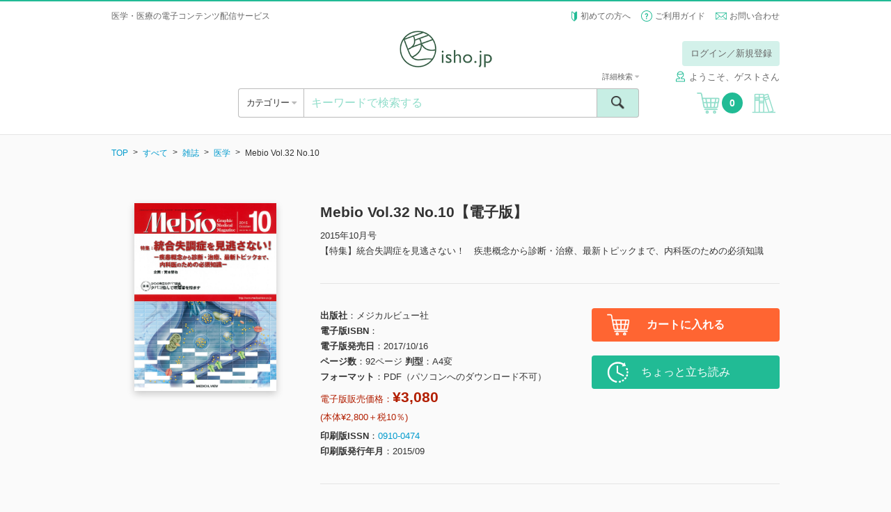

--- FILE ---
content_type: text/html; charset=UTF-8
request_url: https://store.isho.jp/search/detail/productId/1704339800
body_size: 250817
content:


<!DOCTYPE html><html lang="ja">
    <head>
<!-- Google Tag Manager -->
<script>(function(w,d,s,l,i){w[l]=w[l]||[];w[l].push({'gtm.start':
new Date().getTime(),event:'gtm.js'});var f=d.getElementsByTagName(s)[0],
j=d.createElement(s),dl=l!='dataLayer'?'&l='+l:'';j.async=true;j.src=
'https://www.googletagmanager.com/gtm.js?id='+i+dl;f.parentNode.insertBefore(j,f);
})(window,document,'script','dataLayer','GTM-53Q86H7');</script>
<!-- End Google Tag Manager -->
        
        <base href="https://store.isho.jp/">

        <meta charset="utf-8">
        
        <meta http-equiv="X-UA-Compatible" content="IE=edge">
<meta name="viewport" content="width=device-width, initial-scale=1.0, minimum-scale=1.0, maximum-scale=2.0, user-scalable=yes">
<meta name="format-detection" content="telephone=no">
<meta name="format-detection" content="email=no">
<meta name="keywords" content="">
<meta name="description" content="【特集】統合失調症を見逃さない！　疾患概念から診断・治療、最新トピックまで、内科医のための必須知識 &lt;br&gt;">
<meta property="og:site_name" content="">
<meta property="og:title" content="">
<meta property="og:type" content="article">
<meta property="og:description" content="">
<meta property="og:image" content="">
<meta property="og:url" content="">        <link href="/js/select2/css/select2.min.css" media="screen" rel="stylesheet" type="text/css">
<link href="/js/icheck/skins/square/blue.css" media="screen" rel="stylesheet" type="text/css">
<link href="/js/slider-pro/css/slider-pro.min.css" media="screen" rel="stylesheet" type="text/css">
<link href="/js/fancybox/jquery.fancybox.css" media="screen" rel="stylesheet" type="text/css">
<link href="/js/slick/slick.css" media="screen" rel="stylesheet" type="text/css">
<link href="/css/style.css?2022022201" media="screen" rel="stylesheet" type="text/css">
<link href="/css/font-awesome/font-awesome.css" media="screen" rel="stylesheet" type="text/css">
<link href="/css/portal/common/error-list.css" media="screen" rel="stylesheet" type="text/css">
<link href="css/portal/search/detail.css" media="screen" rel="stylesheet" type="text/css"><script type="text/javascript" src="/js/jquery-1.11.3.min.js"></script>
<script type="text/javascript" src="/js/lib.js"></script>
<script type="text/javascript" src="/js/select2/js/select2.min.js"></script>
<script type="text/javascript" src="/js/icheck/icheck.min.js"></script>
<script type="text/javascript" src="/js/select2/js/i18n/ja.js"></script>
<script type="text/javascript" src="/js/slider-pro/js/jquery.sliderPro.min.js"></script>
<script type="text/javascript" src="/js/slick/slick.min.js"></script>
<script type="text/javascript" src="/js/menu-aim/jquery.menu-aim.js"></script>
<script type="text/javascript" src="/js/fancybox/jquery.fancybox.pack.js"></script>
<script type="text/javascript" src="/js/dotdotdot/jquery.dotdotdot.min.js"></script>
<script type="text/javascript" src="/js/validation/jquery.validate.min.js"></script>
<script type="text/javascript" src="/js/script.js?2016060601"></script>
<script type="text/javascript" charset="UTF-8" src="https://jpostal-1006.appspot.com/jquery.jpostal.js"></script>
<script type="text/javascript" src="/js/portal/index/index.js?2022030101"></script>
<script type="text/javascript" src="js/portal/search/detail.js?20191217"></script>        <link rel="shortcut icon" href="/favicon.ico" type="image/vnd.microsoft.icon">
        <link rel="icon" href="/favicon.ico" type="image/vnd.microsoft.icon">
        <link rel="apple-touch-icon" sizes="57x57" href="/apple-touch-icon-57x57.png">
        <link rel="apple-touch-icon" sizes="60x60" href="/apple-touch-icon-60x60.png">
        <link rel="apple-touch-icon" sizes="72x72" href="/apple-touch-icon-72x72.png">
        <link rel="apple-touch-icon" sizes="76x76" href="/apple-touch-icon-76x76.png">
        <link rel="apple-touch-icon" sizes="114x114" href="/apple-touch-icon-114x114.png">
        <link rel="apple-touch-icon" sizes="120x120" href="/apple-touch-icon-120x120.png">
        <link rel="apple-touch-icon" sizes="144x144" href="/apple-touch-icon-144x144.png">
        <link rel="apple-touch-icon" sizes="152x152" href="/apple-touch-icon-152x152.png">
        <link rel="apple-touch-icon" sizes="180x180" href="/apple-touch-icon-180x180.png">
        <link rel="icon" type="image/png" href="/android-chrome-192x192.png" sizes="192x192">
        <link rel="icon" type="image/png" href="/favicon-48x48.png" sizes="48x48">
        <link rel="icon" type="image/png" href="/favicon-96x96.png" sizes="96x96">
        <link rel="icon" type="image/png" href="/favicon-16x16.png" sizes="16x16">
        <link rel="icon" type="image/png" href="/favicon-32x32.png" sizes="32x32">
        <link rel="manifest" href="/manifest.json">
        <meta name="msapplication-TileColor" content="#2d88ef">
        <meta name="msapplication-TileImage" content="/mstile-144x144.png">
        <title>Mebio Vol.32 No.10【電子版】 | 医書.jp</title>
        <meta name="google-site-verification" content="1obFM2-RYJjdTlXegDGcM4jQ8nyIQUt4aP6HGSciYLA" />        <!-- リマーケティング タグの Google コード 対応 ここから -->
        <style type="text/css">
            <!--
            iframe[name="google_conversion_frame"] { position: absolute; top: 0; }
            -->
        </style>
        <!-- リマーケティング タグの Google コード 対応 ここまで -->
        <!-- yahoo タグ 対応 ここから -->
                <script async src="https://s.yimg.jp/images/listing/tool/cv/ytag.js"></script>
        <script>
        window.yjDataLayer = window.yjDataLayer || [];
        function ytag() { yjDataLayer.push(arguments); }
        ytag({"type":"ycl_cookie"});
        </script>        
                <!-- yahoo タグ 対応 ここまで -->
    </head>
    <body class="header-bordered" >
<!-- Google Tag Manager (noscript) -->
<noscript><iframe src="https://www.googletagmanager.com/ns.html?id=GTM-53Q86H7"
height="0" width="0" style="display:none;visibility:hidden"></iframe></noscript>
<!-- End Google Tag Manager (noscript) -->
        <!-- header ここから -->
        <header class="header" style="border-top: 2px solid #21bb95;">
    <div class="header__top">
                    <div class="header__info header__info--default">
                <h1>医学・医療の電子コンテンツ配信サービス</h1>
            </div>
                <ul class="header__subnav">
            <li><span class="icon icon--wakaba"></span> <a href="/htmls/index/service">初めての方へ</a></li>
            <li><span class="icon icon--question"></span> <a href="/htmls/index/guide">ご利用ガイド</a></li>
            <li><span class="icon icon--mail icon--vam"></span> <a href="/index/inquiry">お問い合わせ</a></li>
        </ul>
    </div>
    <div class="container">
        <div class="header__main">
            <a href="#" class="header__open-nav open-nav" data-open="#nav">
                <div>
                    <span></span>
                    <span></span>
                    <span></span>
                </div>
            </a>
            <h1 class="header__logo"><a href=""><img src="/img/logo.png" alt="isho.jp"></a></h1>
            <a href="javascript:void(0);" class="header__cart u-hide-pc">
                <span class="icon icon--cart"></span><span class="header__cart__count">0</span>
            </a>

                            <!-- PC -->
                <!-- ログインしていない場合だけ表示する -->
                <!--                <div class="header__login u-hide-sp">
                                    <div class="header__login__btn">
                                        <a href="/index/login" class="btn btn--green-light u-hover">ログイン／新規登録</a>
                                    </div>
                                </div>-->
                <div class="header__login u-hide-sp">
                    <div class="header__login__btn"><a href="#" class="btn btn--green-light open-nav u-hover login-link" data-open="#login" data-overlay="true">ログイン／新規登録</a></div>
                </div>
            
            <nav id="login" class="menu menu--login">
                <div class="menu__inner">
                    <a href="#" class="menu__close close-nav" data-close="#login">
                        <div>
                            <span></span>
                            <span></span>
                        </div>
                    </a>
                    <h2 class="menu__title u-hide-pc">ログイン</h2>
                    <div class="login">
                        <form method="post" name="member_index" id="member_index">
                            <div class="login__form">
                                <label for="login-user-id" class="u-hide-pc u-lh-100">メールアドレス</label>
                                <input id="login-user-id" name="login-user-id" type="text" class="input input--nm" value="" placeholder="メールアドレス" tabindex="1">
                            </div>
                            <div class="login__form">
                                <label for="login-password" class="u-hide-pc u-lh-100">パスワード</label>
                                <input id="login-password" name="login-password" type="password" class="input input--nm " value="" placeholder="パスワード" tabindex="2">
                                <div id="login-error" name="login-error" class="form__description form__description--error u-mtop-10"></div>
                            </div>
                            <div class="login__form form__checkbox-group" style="display:none">
                                <label><input id="login-omission" name="login-omission" type="checkbox" name="" class="icheck" checked="checked" tabindex="3"> 次回から入力を省略</label>
                            </div>
                            <div class="login__form btn-centering">
                                <div><input id="login-button" class="login-button btn btn--green btn--block btn--lg btn--noflex u-hover" name="login-button" type="button" value="ログイン" tabindex="4"></div>
                            </div>
                            <div class="login__forgot-pw"><a id="reset-password" name="reset-password" href="/member/reset-password" tabindex="5">パスワードをお忘れの方 <span class="icon icon--next"></span></a></div>
                            <!-- <div class="btn-centering"> -->
                            <div class="login__form btn-centering">
                                <div><a id="apply-button" name="apply-button" href="/member-apply/agree-privacy-policy" class="btn btn--green btn--block btn--lg u-hover" tabindex="6">新規会員登録</a></div>
                            </div>
                                                        <div class="login__form btn-centering move-apply" style="display:none">
                                <div class="login__forgot-pw">医書.jp本会員登録が必要です</div>
                                <div><a id="move-apply-button" name="move-apply-button" href="/member-apply/agree-privacy-policy/moveapply" class="btn btn--green btn--block btn--lg u-hover" tabindex="7">医書.jp本会員登録</a></div>
                            </div>
                        </form>
                    </div>
                </div>
            </nav>
            <nav id="carenet" class="menu menu--login">
                <div class="menu__inner">
                    <a href="#" class="menu__close close-nav" data-close="#carenet">
                        <div>
                            <span></span>
                            <span></span>
                        </div>
                    </a>
                    <h2 class="menu__title ">ポイント連携の手続き</h2>
                    <br>
                    <div class="login">
                        <div style="text-align: center">医書.jpアカウントに</div>
                        <div style="text-align: center">ケアネットポイントを連携させます</div>
                        <br>
                        <div class="u-hide-sp"><a href="javascript:void(0);" onclick="window.open('htmls/index/simple/point_policy','ケアネットポイント規約','width=1020,height=800,left='+ (window.screenLeft + (window.innerWidth - 1020)/2) + ',top ='+(window.screenTop + (window.innerHeight -800)/2)+',menubar=no,toolbar=no,location=no,status=no,scrollbars=no');return fales;">ケアネットポイント連携 利用規約</a></div>
                        <div class="u-hide-pc"><a href="htmls/index/simple/point_policy" target="_blank" rel="noopener noreferrer">ケアネットポイント連携 利用規約</a></div>
                        <div class="login__form btn-centering">
                            <!--div><a hidden href="" class="btn btn--green btn--block btn--lg btn--noflex u-hover" type="button" style="line-height:0.9;padding-top:0.5em;text-align: center">上記規約に同意の上<br>ケアネットポイントと連携</a></div-->
                            <div><a hidden href="" class="btn btn--green btn--block btn--lg u-hover" type="button" style="height:110%">上記規約に同意の上<br>ケアネットポイントと連携</a></div>
                        </div>
                    </div>
                    <div class="u-hide-sp"><p style="margin:auto;text-align:left;width: 80%">ケアネットポイントは、日常臨床に役立つ医学・医療情報サイト<br>「CareNet.com」の会員向けサービスです。<br>ケアネットポイントは、1ポイント＝1円分として医書.jpの<br>電子書籍の購入に利用ができます。</p></div>
                    <div class="u-hide-pc"><p style="text-align:left">ケアネットポイントは、日常臨床に役立つ医学・医療情報サイト「CareNet.com」の会員向けサービスです。<br>ケアネットポイントは、1ポイント＝1円分として医書.jpの電子書籍の購入に利用ができます。</p></div>
                </div>
            </nav>
                            <span class="header__username"><span class="icon icon--username" style="margin-right: 5px;"></span>ようこそ、ゲストさん</span>
                        <!-- PC -->

        </div>
        <div class="header__ui">
            <div class="header__ui__category">
                <div class="header__ui__category__inner">
                    <a  class="open-category">カテゴリー <span class="fa u-color-gray"></span></a>
                </div>
                <div class="header__ui__category__search">
                    <a href="#" class="open-nav" data-open="#search-advanced">詳細検索 <span class="fa fa-caret-right u-color-gray"></span></a>
                </div>
            </div>
            <div class="header__ui__search">
                <form id="search-form" name="search-form" action="/search/index" method="post">
                    <div class="search">
                        <input id="search-keyword" name="search-keyword" type="text" class="search__input" value="" placeholder="キーワードで検索する">
                        <button type="button" id="search-button" name="search-button" class="search__submit"><span class="icon icon--search"><span>検索</span></span></button>
                        <a href="#" class="search__advanced open-nav" data-open="#search-advanced" data-overlay="true">詳細検索 <span class="fa fa-caret-down u-color-gray"></span></a>
                    </div>
                    <div id="search-popup" name="search-popup" class="popup" style="display:none">
                        <div class="popup__content">条件を入力してください。</div>
                        <a href="" class="popup__close"><span class="icon icon--cancel"></span></a>
                    </div>
                    <div id="search-timeout-popup" name="search-timeout-popup" class="popup" style="display:none">
                        <div class="popup__content">一定時間応答がなかったので、処理を中断しました。<br>時間をおいて再度やり直してください。</div>
                        <a href="" class="popup__close"><span class="icon icon--cancel"></span></a>
                    </div>
                    <div id="search-error-popup" name="search-error-popup" class="popup" style="display:none">
                        <div class="popup__content">検索に失敗しました。<br>再度やり直してください。</div>
                        <a href="" class="popup__close"><span class="icon icon--cancel"></span></a>
                    </div>
                    <input type="hidden" name="api-search-flag" value="1">
                </form>
                <form id="search-advanced-form" name="search-advanced-form" action="/search/index" method="post">
                    <div id="search-advanced" class="menu menu--search-advanced">
                        <div class="menu__inner">
                            <a href="#" class="menu__close close-nav" data-close="#search-advanced">
                                <div>
                                    <span></span>
                                    <span></span>
                                </div>
                            </a>
                            <h2 class="menu__title u-hide-pc">詳細検索</h2>
                            <div class="search-advanced">
                                <div class="search-advanced__form">
                                    <label for="search-advanced-name" class="u-hide-pc u-lh-100">1. 書籍タイトル</label>
                                    <input id="search-advanced-name" name="search-advanced-name" type="text" class="input input--nm" value="" placeholder="書籍タイトル">
                                </div>
                                <div class="search-advanced__form">
                                    <label for="search-advanced-author" class="u-hide-pc u-lh-100">2. 著者名</label>
                                    <input id="search-advanced-author" name="search-advanced-author" type="text" class="input input--nm" value="" placeholder="著者名">
                                </div>
                                <div class="search-advanced__form">
                                    <label for="search-advanced-aff" class="u-hide-pc u-lh-100">3. 著者所属</label>
                                    <input id="search-advanced-aff" name="search-advanced-aff" type="text" class="input input--nm" value="" placeholder="著者所属">
                                </div>
                                <div class="search-advanced__form">
                                    <label for="search-advanced-pub" class="u-hide-pc u-lh-100">4. 出版社名</label>
                                    <input id="search-advanced-pub" name="search-advanced-pub" type="text" class="input input--nm" value="" placeholder="出版社名">
                                </div>
                                <div class="search-advanced__form">
                                    <label for="search-advanced-keyword" class="u-hide-pc u-lh-100">5. キーワード</label>
                                    <input id="search-advanced-keyword" type="text" class="input input--nm" name="search-advanced-keyword" value="" placeholder="キーワード">
                                </div>
                                <div class="search-advanced__form">
                                    <label for="search-advanced-year-1" class="u-hide-pc u-lh-100">6. 印刷版出版年</label>
                                    <select id="search-advanced-year-1" class="select2" data-placeholder="出版年" name="search-advanced-year-1" data-minimum-results-for-search="Infinity">
                                        <option value="">出版年を選択してください</option>
                                        <option value="2025">2025</option><option value="2024">2024</option><option value="2023">2023</option><option value="2022">2022</option><option value="2021">2021</option><option value="2020">2020</option><option value="2019">2019</option><option value="2018">2018</option><option value="2017">2017</option><option value="2016">2016</option><option value="2015">2015</option><option value="2014">2014</option><option value="2013">2013</option><option value="2012">2012</option><option value="2011">2011</option><option value="2010">2010</option><option value="2009">2009</option><option value="2008">2008</option><option value="2007">2007</option><option value="2006">2006</option><option value="2005">2005</option><option value="2004">2004</option><option value="2003">2003</option><option value="2002">2002</option><option value="2001">2001</option><option value="2000">2000</option><option value="1999">1999</option><option value="1998">1998</option><option value="1997">1997</option><option value="1996">1996</option><option value="1995">1995</option><option value="1994">1994</option><option value="1993">1993</option><option value="1992">1992</option><option value="1991">1991</option><option value="1990">1990</option><option value="1989">1989</option><option value="1988">1988</option><option value="1987">1987</option><option value="1986">1986</option><option value="1985">1985</option><option value="1984">1984</option><option value="1983">1983</option><option value="1982">1982</option><option value="1981">1981</option><option value="1980">1980</option><option value="1979">1979</option><option value="1978">1978</option><option value="1977">1977</option><option value="1976">1976</option><option value="1975">1975</option><option value="1974">1974</option><option value="1973">1973</option><option value="1972">1972</option><option value="1971">1971</option><option value="1970">1970</option><option value="1969">1969</option><option value="1968">1968</option><option value="1967">1967</option><option value="1966">1966</option><option value="1965">1965</option><option value="1964">1964</option><option value="1963">1963</option><option value="1962">1962</option><option value="1961">1961</option><option value="1960">1960</option><option value="1959">1959</option><option value="1958">1958</option><option value="1957">1957</option><option value="1956">1956</option><option value="1955">1955</option><option value="1954">1954</option><option value="1953">1953</option><option value="1952">1952</option><option value="1951">1951</option><option value="1950">1950</option><option value="1949">1949</option><option value="1948">1948</option><option value="1947">1947</option><option value="1946">1946</option><option value="1945">1945</option><option value="1944">1944</option><option value="1943">1943</option><option value="1942">1942</option><option value="1941">1941</option><option value="1940">1940</option><option value="1939">1939</option><option value="1938">1938</option><option value="1937">1937</option><option value="1936">1936</option><option value="1935">1935</option><option value="1934">1934</option><option value="1933">1933</option><option value="1932">1932</option><option value="1931">1931</option><option value="1930">1930</option><option value="1929">1929</option><option value="1928">1928</option><option value="1927">1927</option><option value="1926">1926</option><option value="1925">1925</option><option value="1924">1924</option><option value="1923">1923</option><option value="1922">1922</option><option value="1921">1921</option><option value="1920">1920</option><option value="1919">1919</option><option value="1918">1918</option><option value="1917">1917</option><option value="1916">1916</option><option value="1915">1915</option><option value="1914">1914</option><option value="1913">1913</option><option value="1912">1912</option><option value="1911">1911</option><option value="1910">1910</option><option value="1909">1909</option><option value="1908">1908</option><option value="1907">1907</option><option value="1906">1906</option><option value="1905">1905</option><option value="1904">1904</option><option value="1903">1903</option><option value="1902">1902</option><option value="1901">1901</option><option value="1900">1900</option>                                    </select>
                                    年
                                    ～
                                    <select id="search-advanced-year-2" class="select2" data-placeholder="出版年" name="search-advanced-year-2" data-minimum-results-for-search="Infinity">
                                        <option value="">出版年を選択してください</option>
                                        <option value="2025">2025</option><option value="2024">2024</option><option value="2023">2023</option><option value="2022">2022</option><option value="2021">2021</option><option value="2020">2020</option><option value="2019">2019</option><option value="2018">2018</option><option value="2017">2017</option><option value="2016">2016</option><option value="2015">2015</option><option value="2014">2014</option><option value="2013">2013</option><option value="2012">2012</option><option value="2011">2011</option><option value="2010">2010</option><option value="2009">2009</option><option value="2008">2008</option><option value="2007">2007</option><option value="2006">2006</option><option value="2005">2005</option><option value="2004">2004</option><option value="2003">2003</option><option value="2002">2002</option><option value="2001">2001</option><option value="2000">2000</option><option value="1999">1999</option><option value="1998">1998</option><option value="1997">1997</option><option value="1996">1996</option><option value="1995">1995</option><option value="1994">1994</option><option value="1993">1993</option><option value="1992">1992</option><option value="1991">1991</option><option value="1990">1990</option><option value="1989">1989</option><option value="1988">1988</option><option value="1987">1987</option><option value="1986">1986</option><option value="1985">1985</option><option value="1984">1984</option><option value="1983">1983</option><option value="1982">1982</option><option value="1981">1981</option><option value="1980">1980</option><option value="1979">1979</option><option value="1978">1978</option><option value="1977">1977</option><option value="1976">1976</option><option value="1975">1975</option><option value="1974">1974</option><option value="1973">1973</option><option value="1972">1972</option><option value="1971">1971</option><option value="1970">1970</option><option value="1969">1969</option><option value="1968">1968</option><option value="1967">1967</option><option value="1966">1966</option><option value="1965">1965</option><option value="1964">1964</option><option value="1963">1963</option><option value="1962">1962</option><option value="1961">1961</option><option value="1960">1960</option><option value="1959">1959</option><option value="1958">1958</option><option value="1957">1957</option><option value="1956">1956</option><option value="1955">1955</option><option value="1954">1954</option><option value="1953">1953</option><option value="1952">1952</option><option value="1951">1951</option><option value="1950">1950</option><option value="1949">1949</option><option value="1948">1948</option><option value="1947">1947</option><option value="1946">1946</option><option value="1945">1945</option><option value="1944">1944</option><option value="1943">1943</option><option value="1942">1942</option><option value="1941">1941</option><option value="1940">1940</option><option value="1939">1939</option><option value="1938">1938</option><option value="1937">1937</option><option value="1936">1936</option><option value="1935">1935</option><option value="1934">1934</option><option value="1933">1933</option><option value="1932">1932</option><option value="1931">1931</option><option value="1930">1930</option><option value="1929">1929</option><option value="1928">1928</option><option value="1927">1927</option><option value="1926">1926</option><option value="1925">1925</option><option value="1924">1924</option><option value="1923">1923</option><option value="1922">1922</option><option value="1921">1921</option><option value="1920">1920</option><option value="1919">1919</option><option value="1918">1918</option><option value="1917">1917</option><option value="1916">1916</option><option value="1915">1915</option><option value="1914">1914</option><option value="1913">1913</option><option value="1912">1912</option><option value="1911">1911</option><option value="1910">1910</option><option value="1909">1909</option><option value="1908">1908</option><option value="1907">1907</option><option value="1906">1906</option><option value="1905">1905</option><option value="1904">1904</option><option value="1903">1903</option><option value="1902">1902</option><option value="1901">1901</option><option value="1900">1900</option>                                       
                                    </select>
                                    年
                                </div>
                                <div class="search-advanced__form">
                                    <label class="u-hide-pc u-lh-100">7. 本体価格</label>
                                    <select id="search-advanced-price" class="select2" data-placeholder="本体価格" name="search-advanced-price" data-minimum-results-for-search="Infinity">
                                        <option value="0">すべて</option>
                                        <option value="1">～1,000円</option>
                                        <option value="2">1,000～3,000円</option>
                                        <option value="3">3,000～4,000円</option>
                                        <option value="4">4,000～5,000円</option>
                                        <option value="5">5,000～6,000円</option>
                                        <option value="6">6,000～7,000円</option>
                                        <option value="7">7,000～8,000円</option>
                                        <option value="8">8,000～9,000円</option>
                                        <option value="9">9,000～10,000円</option>
                                        <option value="10">10,000円～</option>
                                    </select>
                                </div>
                                <div class="search-advanced__form">
                                    <label class="u-hide-pc u-lh-100">8. 媒体種別</label>
                                    <select id="search-advanced-type" class="select2" name="search-advanced-type" data-placeholder="媒体種別">
                                        <option value="0">すべて</option>
                                        <option value="1">書籍</option>
                                        <option value="2">雑誌</option>
                                    </select>
                                </div>
                                <div class="search-advanced__form">
                                    <label for="search-advanced-category" class="u-hide-pc u-lh-100">9. 分類</label>
                                    <select id="search-advanced-category" class="select2" name="search-advanced-category" data-placeholder="分類">
                                        <option value="all">すべて</option>
                                        <option value="1001">基礎医学系</option>
                                        <option value="1002">臨床医学・内科系</option>
                                        <option value="1003">臨床医学・外科系</option>
                                        <option value="1004">臨床医学（領域別）</option>
                                        <option value="1005">臨床医学（テーマ別）</option>
                                        <option value="2001">社会医学系・医学一般など</option>
                                        <option value="3001">基礎看護</option>
                                        <option value="3002">臨床看護（診療科・技術）</option>
                                        <option value="3003">臨床看護（専門別）</option>
                                        <option value="3004">保健・助産</option>
                                        <option value="3005">看護教員・学生</option>
                                        <option value="4001">各種医療職</option>
                                        <option value="5001">東洋医学</option>
                                        <option value="6001">栄養学</option>
                                        <option value="7001">薬学</option>
                                        <option value="8001">歯科学</option>
                                        <option value="9001">保健・体育</option>
                                    </select>
                                </div>
                            </div>
                            <div class="btn-centering">
                                <div><input id="search-advanced-button" name="search-advanced-button" type="button" class="btn btn--green btn--lg btn--block btn--noflex u-hover" value="検索"></div>
                            </div>
                        </div>
                    </div>
                    <input type="hidden" name="api-search-flag" value="1">
                </form>
            </div>
            <a href="javascript:void(0);" class="header__cart u-hide-sp">
                <span class="icon icon--cart"></span><span class="header__cart__count">0</span>
            </a>
                            <a href="#" id="bookshelf-login" class="header__bookshelf login-link"><span class="icon icon--bookshelf"></span></a>
                    </div>
        <!-- SP -->
                    <div class="header__login u-hide-pc">
                <div class="header__login u-hide-pc">
                    <div class="header__login__btn"><a id="header-login-sp" href="#" class="btn btn--block btn--green open-nav" data-open="#login">ログイン／新規登録</a></div>
                </div>
                <div class="header__login__first"><a href="/htmls/index/service">初めての方へ <span class="fa fa-caret-right u-color-gray"></span></a></div>
            </div>
            </div>
    <nav id="nav" class="menu menu--nav">

        <div class="menu__inner">
            <a href="#" class="menu__close close-nav" data-close="#nav">
                <div>
                    <span></span>
                    <span></span>
                </div>
            </a>

                            <div class="nav">
                    <div class="menu__title">&nbsp;</div>
                    <a id="header-login-pc" href="#" class="nav__bookshelf btn btn--green btn--block btn--xl open-nav close-nav" data-open="#login" data-close="#nav">ログイン／新規登録</a>
                    <hr>
                    <a href="/htmls/index/service" class="nav__bookshelf btn btn--default btn--block btn--xl">初めての方へ</a>
                    <a href="/htmls/index/guide" class="nav__bookshelf btn btn--default btn--block btn--xl">ご利用ガイド</a>
                    <a href="/index/inquiry" class="nav__bookshelf btn btn--default btn--block btn--xl">お問い合わせ</a>
                </div>
            
        </div>
    </nav>
    <nav class="menu menu--category">
        <div class="menu__inner">
            <a href="#" class="menu__close close-category">
                <div>
                    <span></span>
                    <span></span>
                </div>
            </a>
            <h2 class="menu__title">カテゴリー</h2>
            <div class="category">
                <ul class="category__level1">
                    <li>
                        <a id="search-category-all" href="/search/index?largeCategory=all&apiFlag=0" class="category__open-child">すべて</a>
                    </li>
                                                                    <li>
                            <a href="/search/index?largeCategory=1001&apiFlag=0" class="category__open-child">基礎医学系</a>
                            <div class="category__level2">
                                <a href="#" class="category__prev btn btn--default btn--block btn--lg">すべてのカテゴリー</a>
                                <ul>
                                                                                                                        <li>
                                                <a href="/search/index?largeCategory=1001&middleCategory=0001&apiFlag=0">
                                                    解剖学・細胞生物学・発生学(124)                                                </a>
                                            </li>
                                                                                                                                                                <li>
                                                <a href="/search/index?largeCategory=1001&middleCategory=0002&apiFlag=0">
                                                    生化学・分子生物学(69)                                                </a>
                                            </li>
                                                                                                                                                                <li>
                                                <a href="/search/index?largeCategory=1001&middleCategory=0003&apiFlag=0">
                                                    生理学(57)                                                </a>
                                            </li>
                                                                                                                                                                <li>
                                                <a href="/search/index?largeCategory=1001&middleCategory=0004&apiFlag=0">
                                                    薬理学(32)                                                </a>
                                            </li>
                                                                                                                                                                <li>
                                                <a href="/search/index?largeCategory=1001&middleCategory=0005&apiFlag=0">
                                                    病理学・腫瘍(122)                                                </a>
                                            </li>
                                                                                                                                                                <li>
                                                <a href="/search/index?largeCategory=1001&middleCategory=0006&apiFlag=0">
                                                    感染・微生物(31)                                                </a>
                                            </li>
                                                                                                                                                                <li>
                                                <a href="/search/index?largeCategory=1001&middleCategory=0007&apiFlag=0">
                                                    免疫学(26)                                                </a>
                                            </li>
                                                                                                                                                                <li>
                                                <a href="/search/index?largeCategory=1001&middleCategory=0008&apiFlag=0">
                                                    人類遺伝学(18)                                                </a>
                                            </li>
                                                                                                                                                                <li>
                                                <a href="/search/index?largeCategory=1001&middleCategory=0009&apiFlag=0">
                                                    遺伝子工学・ゲノム情報(67)                                                </a>
                                            </li>
                                                                                                                                                                <li>
                                                <a href="/search/index?largeCategory=1001&middleCategory=0010&apiFlag=0">
                                                    医用工学・医用生体工学(39)                                                </a>
                                            </li>
                                                                                                                                                                <li>
                                                <a href="/search/index?largeCategory=1001&middleCategory=0011&apiFlag=0">
                                                    基礎医学関連科学(76)                                                </a>
                                            </li>
                                                                                                            </ul>
                            </div>
                        </li>
                                                                    <li>
                            <a href="/search/index?largeCategory=1002&apiFlag=0" class="category__open-child">臨床医学・内科系</a>
                            <div class="category__level2">
                                <a href="#" class="category__prev btn btn--default btn--block btn--lg">すべてのカテゴリー</a>
                                <ul>
                                                                                                                        <li>
                                                <a href="/search/index?largeCategory=1002&middleCategory=0001&apiFlag=0">
                                                    消化器内科(342)                                                </a>
                                            </li>
                                                                                                                                                                <li>
                                                <a href="/search/index?largeCategory=1002&middleCategory=0002&apiFlag=0">
                                                    循環器内科(475)                                                </a>
                                            </li>
                                                                                                                                                                <li>
                                                <a href="/search/index?largeCategory=1002&middleCategory=0003&apiFlag=0">
                                                    呼吸器内科(207)                                                </a>
                                            </li>
                                                                                                                                                                <li>
                                                <a href="/search/index?largeCategory=1002&middleCategory=0004&apiFlag=0">
                                                    血液内科・輸血(112)                                                </a>
                                            </li>
                                                                                                                                                                <li>
                                                <a href="/search/index?largeCategory=1002&middleCategory=0005&apiFlag=0">
                                                    神経内科(308)                                                </a>
                                            </li>
                                                                                                                                                                <li>
                                                <a href="/search/index?largeCategory=1002&middleCategory=0006&apiFlag=0">
                                                    老年医学(117)                                                </a>
                                            </li>
                                                                                                                                                                <li>
                                                <a href="/search/index?largeCategory=1002&middleCategory=0007&apiFlag=0">
                                                    腎臓内科(227)                                                </a>
                                            </li>
                                                                                                                                                                <li>
                                                <a href="/search/index?largeCategory=1002&middleCategory=0008&apiFlag=0">
                                                    肝臓(24)                                                </a>
                                            </li>
                                                                                                                                                                <li>
                                                <a href="/search/index?largeCategory=1002&middleCategory=0009&apiFlag=0">
                                                    糖尿病(128)                                                </a>
                                            </li>
                                                                                                                                                                <li>
                                                <a href="/search/index?largeCategory=1002&middleCategory=0010&apiFlag=0">
                                                    内分泌代謝(82)                                                </a>
                                            </li>
                                                                                                                                                                <li>
                                                <a href="/search/index?largeCategory=1002&middleCategory=0011&apiFlag=0">
                                                    リウマチ・膠原病(74)                                                </a>
                                            </li>
                                                                                                                                                                <li>
                                                <a href="/search/index?largeCategory=1002&middleCategory=0012&apiFlag=0">
                                                    アレルギー・免疫(58)                                                </a>
                                            </li>
                                                                                                                                                                <li>
                                                <a href="/search/index?largeCategory=1002&middleCategory=0013&apiFlag=0">
                                                    感染症(236)                                                </a>
                                            </li>
                                                                                                                                                                                        </ul>
                            </div>
                        </li>
                                                                    <li>
                            <a href="/search/index?largeCategory=1003&apiFlag=0" class="category__open-child">臨床医学・外科系</a>
                            <div class="category__level2">
                                <a href="#" class="category__prev btn btn--default btn--block btn--lg">すべてのカテゴリー</a>
                                <ul>
                                                                                                                        <li>
                                                <a href="/search/index?largeCategory=1003&middleCategory=0001&apiFlag=0">
                                                    脳神経(147)                                                </a>
                                            </li>
                                                                                                                                                                <li>
                                                <a href="/search/index?largeCategory=1003&middleCategory=0002&apiFlag=0">
                                                    消化器外科(198)                                                </a>
                                            </li>
                                                                                                                                                                <li>
                                                <a href="/search/index?largeCategory=1003&middleCategory=0003&apiFlag=0">
                                                    心臓血管外科・胸部外科(109)                                                </a>
                                            </li>
                                                                                                                                                                <li>
                                                <a href="/search/index?largeCategory=1003&middleCategory=0004&apiFlag=0">
                                                    呼吸器外科(39)                                                </a>
                                            </li>
                                                                                                                                                                <li>
                                                <a href="/search/index?largeCategory=1003&middleCategory=0005&apiFlag=0">
                                                    乳腺外科(35)                                                </a>
                                            </li>
                                                                                                                                                                <li>
                                                <a href="/search/index?largeCategory=1003&middleCategory=0006&apiFlag=0">
                                                    小児外科(24)                                                </a>
                                            </li>
                                                                                                            </ul>
                            </div>
                        </li>
                                                                    <li>
                            <a href="/search/index?largeCategory=1004&apiFlag=0" class="category__open-child">臨床医学（領域別）</a>
                            <div class="category__level2">
                                <a href="#" class="category__prev btn btn--default btn--block btn--lg">すべてのカテゴリー</a>
                                <ul>
                                                                                                                        <li>
                                                <a href="/search/index?largeCategory=1004&middleCategory=0001&apiFlag=0">
                                                    内科一般(348)                                                </a>
                                            </li>
                                                                                                                                                                <li>
                                                <a href="/search/index?largeCategory=1004&middleCategory=0002&apiFlag=0">
                                                    外科一般(220)                                                </a>
                                            </li>
                                                                                                                                                                <li>
                                                <a href="/search/index?largeCategory=1004&middleCategory=0003&apiFlag=0">
                                                    小児科・新生児(423)                                                </a>
                                            </li>
                                                                                                                                                                <li>
                                                <a href="/search/index?largeCategory=1004&middleCategory=0004&apiFlag=0">
                                                    産婦人科・周産期(288)                                                </a>
                                            </li>
                                                                                                                                                                <li>
                                                <a href="/search/index?largeCategory=1004&middleCategory=0005&apiFlag=0">
                                                    泌尿器科(81)                                                </a>
                                            </li>
                                                                                                                                                                <li>
                                                <a href="/search/index?largeCategory=1004&middleCategory=0006&apiFlag=0">
                                                    脳神経外科(130)                                                </a>
                                            </li>
                                                                                                                                                                <li>
                                                <a href="/search/index?largeCategory=1004&middleCategory=0007&apiFlag=0">
                                                    整形外科(530)                                                </a>
                                            </li>
                                                                                                                                                                <li>
                                                <a href="/search/index?largeCategory=1004&middleCategory=0008&apiFlag=0">
                                                    形成外科(119)                                                </a>
                                            </li>
                                                                                                                                                                <li>
                                                <a href="/search/index?largeCategory=1004&middleCategory=0009&apiFlag=0">
                                                    耳鼻咽喉科(104)                                                </a>
                                            </li>
                                                                                                                                                                <li>
                                                <a href="/search/index?largeCategory=1004&middleCategory=0010&apiFlag=0">
                                                    放射線科・画像診断(325)                                                </a>
                                            </li>
                                                                                                                                                                <li>
                                                <a href="/search/index?largeCategory=1004&middleCategory=0011&apiFlag=0">
                                                    皮膚科(241)                                                </a>
                                            </li>
                                                                                                                                                                <li>
                                                <a href="/search/index?largeCategory=1004&middleCategory=0012&apiFlag=0">
                                                    精神科(329)                                                </a>
                                            </li>
                                                                                                                                                                <li>
                                                <a href="/search/index?largeCategory=1004&middleCategory=0013&apiFlag=0">
                                                    救急科(312)                                                </a>
                                            </li>
                                                                                                                                                                <li>
                                                <a href="/search/index?largeCategory=1004&middleCategory=0014&apiFlag=0">
                                                    麻酔科・集中治療(292)                                                </a>
                                            </li>
                                                                                                                                                                <li>
                                                <a href="/search/index?largeCategory=1004&middleCategory=0015&apiFlag=0">
                                                    眼科(202)                                                </a>
                                            </li>
                                                                                                                                                                <li>
                                                <a href="/search/index?largeCategory=1004&middleCategory=0016&apiFlag=0">
                                                    病理(62)                                                </a>
                                            </li>
                                                                                                                                                                <li>
                                                <a href="/search/index?largeCategory=1004&middleCategory=0017&apiFlag=0">
                                                    臨床検査(140)                                                </a>
                                            </li>
                                                                                                                                                                <li>
                                                <a href="/search/index?largeCategory=1004&middleCategory=0018&apiFlag=0">
                                                    リハビリテーション科(581)                                                </a>
                                            </li>
                                                                                                                                                                <li>
                                                <a href="/search/index?largeCategory=1004&middleCategory=0019&apiFlag=0">
                                                    総合診療(300)                                                </a>
                                            </li>
                                                                                                                                                                                                                                                                                                                                                                                                                                                                                                        </ul>
                            </div>
                        </li>
                                                                    <li>
                            <a href="/search/index?largeCategory=1005&apiFlag=0" class="category__open-child">臨床医学（テーマ別）</a>
                            <div class="category__level2">
                                <a href="#" class="category__prev btn btn--default btn--block btn--lg">すべてのカテゴリー</a>
                                <ul>
                                                                                                                        <li>
                                                <a href="/search/index?largeCategory=1005&middleCategory=0001&apiFlag=0">
                                                    診断一般(205)                                                </a>
                                            </li>
                                                                                                                                                                <li>
                                                <a href="/search/index?largeCategory=1005&middleCategory=0002&apiFlag=0">
                                                    治療一般、薬物治療(224)                                                </a>
                                            </li>
                                                                                                                                                                <li>
                                                <a href="/search/index?largeCategory=1005&middleCategory=0003&apiFlag=0">
                                                    緩和ケア(145)                                                </a>
                                            </li>
                                                                                                                                                                <li>
                                                <a href="/search/index?largeCategory=1005&middleCategory=0004&apiFlag=0">
                                                    がん・腫瘍薬物療法(306)                                                </a>
                                            </li>
                                                                                                                                                                <li>
                                                <a href="/search/index?largeCategory=1005&middleCategory=0005&apiFlag=0">
                                                    超音波診断(95)                                                </a>
                                            </li>
                                                                                                                                                                <li>
                                                <a href="/search/index?largeCategory=1005&middleCategory=0006&apiFlag=0">
                                                    核医学(17)                                                </a>
                                            </li>
                                                                                                                                                                <li>
                                                <a href="/search/index?largeCategory=1005&middleCategory=0007&apiFlag=0">
                                                    透析(71)                                                </a>
                                            </li>
                                                                                                                                                                <li>
                                                <a href="/search/index?largeCategory=1005&middleCategory=0008&apiFlag=0">
                                                    病態栄養(66)                                                </a>
                                            </li>
                                                                                                                                                                <li>
                                                <a href="/search/index?largeCategory=1005&middleCategory=0009&apiFlag=0">
                                                    臨床遺伝(15)                                                </a>
                                            </li>
                                                                                                                                                                <li>
                                                <a href="/search/index?largeCategory=1005&middleCategory=0010&apiFlag=0">
                                                    臨床薬理(10)                                                </a>
                                            </li>
                                                                                                                                                                <li>
                                                <a href="/search/index?largeCategory=1005&middleCategory=0011&apiFlag=0">
                                                    産業衛生・産業医学(22)                                                </a>
                                            </li>
                                                                                                                                                                <li>
                                                <a href="/search/index?largeCategory=1005&middleCategory=0012&apiFlag=0">
                                                    スポーツ医学、運動器(144)                                                </a>
                                            </li>
                                                                                                                                                                <li>
                                                <a href="/search/index?largeCategory=1005&middleCategory=0013&apiFlag=0">
                                                    移植・人工臓器(9)                                                </a>
                                            </li>
                                                                                                            </ul>
                            </div>
                        </li>
                                                                    <li>
                            <a href="/search/index?largeCategory=2001&apiFlag=0" class="category__open-child">社会医学系・医学一般など</a>
                            <div class="category__level2">
                                <a href="#" class="category__prev btn btn--default btn--block btn--lg">すべてのカテゴリー</a>
                                <ul>
                                                                                                                        <li>
                                                <a href="/search/index?largeCategory=2001&middleCategory=0001&apiFlag=0">
                                                    法医学(15)                                                </a>
                                            </li>
                                                                                                                                                                <li>
                                                <a href="/search/index?largeCategory=2001&middleCategory=0002&apiFlag=0">
                                                    公衆衛生・疫学(82)                                                </a>
                                            </li>
                                                                                                                                                                <li>
                                                <a href="/search/index?largeCategory=2001&middleCategory=0003&apiFlag=0">
                                                    医療統計学・臨床研究(189)                                                </a>
                                            </li>
                                                                                                                                                                <li>
                                                <a href="/search/index?largeCategory=2001&middleCategory=0004&apiFlag=0">
                                                    医療情報学(60)                                                </a>
                                            </li>
                                                                                                                                                                <li>
                                                <a href="/search/index?largeCategory=2001&middleCategory=0005&apiFlag=0">
                                                    環境医学(3)                                                </a>
                                            </li>
                                                                                                                                                                <li>
                                                <a href="/search/index?largeCategory=2001&middleCategory=0006&apiFlag=0">
                                                    災害医学(17)                                                </a>
                                            </li>
                                                                                                                                                                <li>
                                                <a href="/search/index?largeCategory=2001&middleCategory=0007&apiFlag=0">
                                                    医療制度・医療経済・病院管理学(288)                                                </a>
                                            </li>
                                                                                                                                                                <li>
                                                <a href="/search/index?largeCategory=2001&middleCategory=0008&apiFlag=0">
                                                    医学教育・医療倫理(165)                                                </a>
                                            </li>
                                                                                                                                                                <li>
                                                <a href="/search/index?largeCategory=2001&middleCategory=0009&apiFlag=0">
                                                    医学概論(41)                                                </a>
                                            </li>
                                                                                                                                                                <li>
                                                <a href="/search/index?largeCategory=2001&middleCategory=0010&apiFlag=0">
                                                    医学史(15)                                                </a>
                                            </li>
                                                                                                                                                                <li>
                                                <a href="/search/index?largeCategory=2001&middleCategory=0011&apiFlag=0">
                                                    医学随想(29)                                                </a>
                                            </li>
                                                                                                                                                                <li>
                                                <a href="/search/index?largeCategory=2001&middleCategory=0012&apiFlag=0">
                                                    医師国家試験(17)                                                </a>
                                            </li>
                                                                                                                                                                <li>
                                                <a href="/search/index?largeCategory=2001&middleCategory=0013&apiFlag=0">
                                                    辞典・事典・語学(101)                                                </a>
                                            </li>
                                                                                                                                                                <li>
                                                <a href="/search/index?largeCategory=2001&middleCategory=0014&apiFlag=0">
                                                    その他(166)                                                </a>
                                            </li>
                                                                                                            </ul>
                            </div>
                        </li>
                                                                    <li>
                            <a href="/search/index?largeCategory=3001&apiFlag=0" class="category__open-child">基礎看護</a>
                            <div class="category__level2">
                                <a href="#" class="category__prev btn btn--default btn--block btn--lg">すべてのカテゴリー</a>
                                <ul>
                                                                                                                        <li>
                                                <a href="/search/index?largeCategory=3001&middleCategory=0001&apiFlag=0">
                                                    看護理論(44)                                                </a>
                                            </li>
                                                                                                                                                                <li>
                                                <a href="/search/index?largeCategory=3001&middleCategory=0002&apiFlag=0">
                                                    看護技術(118)                                                </a>
                                            </li>
                                                                                                                                                                <li>
                                                <a href="/search/index?largeCategory=3001&middleCategory=0003&apiFlag=0">
                                                    看護過程・看護診断(53)                                                </a>
                                            </li>
                                                                                                                                                                <li>
                                                <a href="/search/index?largeCategory=3001&middleCategory=0004&apiFlag=0">
                                                    看護記録・看護計画・クリニカルパス(16)                                                </a>
                                            </li>
                                                                                                                                                                <li>
                                                <a href="/search/index?largeCategory=3001&middleCategory=0005&apiFlag=0">
                                                    看護管理(133)                                                </a>
                                            </li>
                                                                                                                                                                <li>
                                                <a href="/search/index?largeCategory=3001&middleCategory=0006&apiFlag=0">
                                                    看護制度(7)                                                </a>
                                            </li>
                                                                                                                                                                <li>
                                                <a href="/search/index?largeCategory=3001&middleCategory=0007&apiFlag=0">
                                                    看護教育・看護倫理(161)                                                </a>
                                            </li>
                                                                                                                                                                <li>
                                                <a href="/search/index?largeCategory=3001&middleCategory=0008&apiFlag=0">
                                                    看護研究(74)                                                </a>
                                            </li>
                                                                                                                                                                <li>
                                                <a href="/search/index?largeCategory=3001&middleCategory=0009&apiFlag=0">
                                                    看護学一般・読み物(209)                                                </a>
                                            </li>
                                                                                                                                                                                        </ul>
                            </div>
                        </li>
                                                                    <li>
                            <a href="/search/index?largeCategory=3002&apiFlag=0" class="category__open-child">臨床看護（診療科・技術）</a>
                            <div class="category__level2">
                                <a href="#" class="category__prev btn btn--default btn--block btn--lg">すべてのカテゴリー</a>
                                <ul>
                                                                                                                        <li>
                                                <a href="/search/index?largeCategory=3002&middleCategory=0001&apiFlag=0">
                                                    呼吸器(56)                                                </a>
                                            </li>
                                                                                                                                                                <li>
                                                <a href="/search/index?largeCategory=3002&middleCategory=0002&apiFlag=0">
                                                    循環器(58)                                                </a>
                                            </li>
                                                                                                                                                                <li>
                                                <a href="/search/index?largeCategory=3002&middleCategory=0003&apiFlag=0">
                                                    血液・造血器(13)                                                </a>
                                            </li>
                                                                                                                                                                <li>
                                                <a href="/search/index?largeCategory=3002&middleCategory=0004&apiFlag=0">
                                                    消化器(28)                                                </a>
                                            </li>
                                                                                                                                                                <li>
                                                <a href="/search/index?largeCategory=3002&middleCategory=0005&apiFlag=0">
                                                    内分泌・代謝(1)                                                </a>
                                            </li>
                                                                                                                                                                <li>
                                                <a href="/search/index?largeCategory=3002&middleCategory=0006&apiFlag=0">
                                                    脳・神経(29)                                                </a>
                                            </li>
                                                                                                                                                                <li>
                                                <a href="/search/index?largeCategory=3002&middleCategory=0007&apiFlag=0">
                                                    腎・泌尿器・生殖器(21)                                                </a>
                                            </li>
                                                                                                                                                                <li>
                                                <a href="/search/index?largeCategory=3002&middleCategory=0008&apiFlag=0">
                                                    整形(28)                                                </a>
                                            </li>
                                                                                                                                                                <li>
                                                <a href="/search/index?largeCategory=3002&middleCategory=0009&apiFlag=0">
                                                    皮膚科(25)                                                </a>
                                            </li>
                                                                                                                                                                <li>
                                                <a href="/search/index?largeCategory=3002&middleCategory=0010&apiFlag=0">
                                                    眼・耳鼻咽喉・歯(29)                                                </a>
                                            </li>
                                                                                                                                                                <li>
                                                <a href="/search/index?largeCategory=3002&middleCategory=0011&apiFlag=0">
                                                    救急・ICU・手術・麻酔(124)                                                </a>
                                            </li>
                                                                                                                                                                <li>
                                                <a href="/search/index?largeCategory=3002&middleCategory=0012&apiFlag=0">
                                                    検査・画像診断・ME機器(47)                                                </a>
                                            </li>
                                                                                                                                                                <li>
                                                <a href="/search/index?largeCategory=3002&middleCategory=0013&apiFlag=0">
                                                    水・電解質・輸液(7)                                                </a>
                                            </li>
                                                                                                                                                                <li>
                                                <a href="/search/index?largeCategory=3002&middleCategory=0014&apiFlag=0">
                                                    注射・くすり(26)                                                </a>
                                            </li>
                                                                                                                                                                <li>
                                                <a href="/search/index?largeCategory=3002&middleCategory=0015&apiFlag=0">
                                                    心電図(29)                                                </a>
                                            </li>
                                                                                                                                                                <li>
                                                <a href="/search/index?largeCategory=3002&middleCategory=0016&apiFlag=0">
                                                    免疫・アレルギー(2)                                                </a>
                                            </li>
                                                                                                            </ul>
                            </div>
                        </li>
                                                                    <li>
                            <a href="/search/index?largeCategory=3003&apiFlag=0" class="category__open-child">臨床看護（専門別）</a>
                            <div class="category__level2">
                                <a href="#" class="category__prev btn btn--default btn--block btn--lg">すべてのカテゴリー</a>
                                <ul>
                                                                                                                        <li>
                                                <a href="/search/index?largeCategory=3003&middleCategory=0001&apiFlag=0">
                                                    急性・重症患者看護(33)                                                </a>
                                            </li>
                                                                                                                                                                <li>
                                                <a href="/search/index?largeCategory=3003&middleCategory=0002&apiFlag=0">
                                                    慢性疾患(6)                                                </a>
                                            </li>
                                                                                                                                                                <li>
                                                <a href="/search/index?largeCategory=3003&middleCategory=0003&apiFlag=0">
                                                    摂食・嚥下障害看護(18)                                                </a>
                                            </li>
                                                                                                                                                                <li>
                                                <a href="/search/index?largeCategory=3003&middleCategory=0004&apiFlag=0">
                                                    皮膚・スキンケア・褥瘡(55)                                                </a>
                                            </li>
                                                                                                                                                                <li>
                                                <a href="/search/index?largeCategory=3003&middleCategory=0005&apiFlag=0">
                                                    がん看護(110)                                                </a>
                                            </li>
                                                                                                                                                                <li>
                                                <a href="/search/index?largeCategory=3003&middleCategory=0006&apiFlag=0">
                                                    緩和ケア(57)                                                </a>
                                            </li>
                                                                                                                                                                <li>
                                                <a href="/search/index?largeCategory=3003&middleCategory=0007&apiFlag=0">
                                                    感染症・感染管理(73)                                                </a>
                                            </li>
                                                                                                                                                                <li>
                                                <a href="/search/index?largeCategory=3003&middleCategory=0008&apiFlag=0">
                                                    糖尿病(27)                                                </a>
                                            </li>
                                                                                                                                                                <li>
                                                <a href="/search/index?largeCategory=3003&middleCategory=0009&apiFlag=0">
                                                    透析(35)                                                </a>
                                            </li>
                                                                                                                                                                <li>
                                                <a href="/search/index?largeCategory=3003&middleCategory=0010&apiFlag=0">
                                                    リハビリテーション(67)                                                </a>
                                            </li>
                                                                                                                                                                <li>
                                                <a href="/search/index?largeCategory=3003&middleCategory=0011&apiFlag=0">
                                                    地域看護・在宅看護(107)                                                </a>
                                            </li>
                                                                                                                                                                <li>
                                                <a href="/search/index?largeCategory=3003&middleCategory=0012&apiFlag=0">
                                                    老年看護(98)                                                </a>
                                            </li>
                                                                                                                                                                <li>
                                                <a href="/search/index?largeCategory=3003&middleCategory=0013&apiFlag=0">
                                                    小児看護(81)                                                </a>
                                            </li>
                                                                                                                                                                <li>
                                                <a href="/search/index?largeCategory=3003&middleCategory=0014&apiFlag=0">
                                                    母性看護(78)                                                </a>
                                            </li>
                                                                                                                                                                <li>
                                                <a href="/search/index?largeCategory=3003&middleCategory=0015&apiFlag=0">
                                                    家族看護(5)                                                </a>
                                            </li>
                                                                                                                                                                <li>
                                                <a href="/search/index?largeCategory=3003&middleCategory=0016&apiFlag=0">
                                                    精神看護(97)                                                </a>
                                            </li>
                                                                                                                                                                <li>
                                                <a href="/search/index?largeCategory=3003&middleCategory=0017&apiFlag=0">
                                                    災害看護(9)                                                </a>
                                            </li>
                                                                                                                                                                <li>
                                                <a href="/search/index?largeCategory=3003&middleCategory=0018&apiFlag=0">
                                                    栄養管理(41)                                                </a>
                                            </li>
                                                                                                            </ul>
                            </div>
                        </li>
                                                                    <li>
                            <a href="/search/index?largeCategory=3004&apiFlag=0" class="category__open-child">保健・助産</a>
                            <div class="category__level2">
                                <a href="#" class="category__prev btn btn--default btn--block btn--lg">すべてのカテゴリー</a>
                                <ul>
                                                                                                                        <li>
                                                <a href="/search/index?largeCategory=3004&middleCategory=0001&apiFlag=0">
                                                    保健(48)                                                </a>
                                            </li>
                                                                                                                                                                <li>
                                                <a href="/search/index?largeCategory=3004&middleCategory=0002&apiFlag=0">
                                                    助産(59)                                                </a>
                                            </li>
                                                                                                            </ul>
                            </div>
                        </li>
                                                                    <li>
                            <a href="/search/index?largeCategory=3005&apiFlag=0" class="category__open-child">看護教員・学生</a>
                            <div class="category__level2">
                                <a href="#" class="category__prev btn btn--default btn--block btn--lg">すべてのカテゴリー</a>
                                <ul>
                                                                                                                        <li>
                                                <a href="/search/index?largeCategory=3005&middleCategory=0001&apiFlag=0">
                                                    専門基礎分野(62)                                                </a>
                                            </li>
                                                                                                                                                                <li>
                                                <a href="/search/index?largeCategory=3005&middleCategory=0002&apiFlag=0">
                                                    基礎分野(45)                                                </a>
                                            </li>
                                                                                                                                                                <li>
                                                <a href="/search/index?largeCategory=3005&middleCategory=0003&apiFlag=0">
                                                    国家試験・各種試験対策(61)                                                </a>
                                            </li>
                                                                                                                                                                <li>
                                                <a href="/search/index?largeCategory=3005&middleCategory=0004&apiFlag=0">
                                                    進学・留学(4)                                                </a>
                                            </li>
                                                                                                                                                                <li>
                                                <a href="/search/index?largeCategory=3005&middleCategory=0005&apiFlag=0">
                                                    事典・辞典･用語集・語学(24)                                                </a>
                                            </li>
                                                                                                                                                                <li>
                                                <a href="/search/index?largeCategory=3005&middleCategory=0006&apiFlag=0">
                                                    教科書(143)                                                </a>
                                            </li>
                                                                                                            </ul>
                            </div>
                        </li>
                                                                    <li>
                            <a href="/search/index?largeCategory=4001&apiFlag=0" class="category__open-child">各種医療職</a>
                            <div class="category__level2">
                                <a href="#" class="category__prev btn btn--default btn--block btn--lg">すべてのカテゴリー</a>
                                <ul>
                                                                                                                        <li>
                                                <a href="/search/index?largeCategory=4001&middleCategory=0001&apiFlag=0">
                                                    臨床検査(132)                                                </a>
                                            </li>
                                                                                                                                                                <li>
                                                <a href="/search/index?largeCategory=4001&middleCategory=0002&apiFlag=0">
                                                    診療放射線(107)                                                </a>
                                            </li>
                                                                                                                                                                <li>
                                                <a href="/search/index?largeCategory=4001&middleCategory=0003&apiFlag=0">
                                                    理学療法・作業療法・言語聴覚療法(794)                                                </a>
                                            </li>
                                                                                                                                                                <li>
                                                <a href="/search/index?largeCategory=4001&middleCategory=0004&apiFlag=0">
                                                    救急救命(40)                                                </a>
                                            </li>
                                                                                                                                                                <li>
                                                <a href="/search/index?largeCategory=4001&middleCategory=0005&apiFlag=0">
                                                    臨床工学(49)                                                </a>
                                            </li>
                                                                                                                                                                <li>
                                                <a href="/search/index?largeCategory=4001&middleCategory=0006&apiFlag=0">
                                                    介護・福祉(117)                                                </a>
                                            </li>
                                                                                                                                                                <li>
                                                <a href="/search/index?largeCategory=4001&middleCategory=0007&apiFlag=0">
                                                    柔道整復(38)                                                </a>
                                            </li>
                                                                                                                                                                <li>
                                                <a href="/search/index?largeCategory=4001&middleCategory=0008&apiFlag=0">
                                                    国家試験・各種試験対策(178)                                                </a>
                                            </li>
                                                                                                                                                                <li>
                                                <a href="/search/index?largeCategory=4001&middleCategory=0009&apiFlag=0">
                                                    その他(73)                                                </a>
                                            </li>
                                                                                                            </ul>
                            </div>
                        </li>
                                                                    <li>
                            <a href="/search/index?largeCategory=5001&apiFlag=0" class="category__open-child">東洋医学</a>
                            <div class="category__level2">
                                <a href="#" class="category__prev btn btn--default btn--block btn--lg">すべてのカテゴリー</a>
                                <ul>
                                                                                                                        <li>
                                                <a href="/search/index?largeCategory=5001&middleCategory=0001&apiFlag=0">
                                                    漢方治療(131)                                                </a>
                                            </li>
                                                                                                                                                                <li>
                                                <a href="/search/index?largeCategory=5001&middleCategory=0002&apiFlag=0">
                                                    鍼灸療法(86)                                                </a>
                                            </li>
                                                                                                            </ul>
                            </div>
                        </li>
                                                                    <li>
                            <a href="/search/index?largeCategory=6001&apiFlag=0" class="category__open-child">栄養学</a>
                            <div class="category__level2">
                                <a href="#" class="category__prev btn btn--default btn--block btn--lg">すべてのカテゴリー</a>
                                <ul>
                                                                                                                        <li>
                                                <a href="/search/index?largeCategory=6001&middleCategory=0001&apiFlag=0">
                                                    栄養学一般(102)                                                </a>
                                            </li>
                                                                                                                                                                <li>
                                                <a href="/search/index?largeCategory=6001&middleCategory=0002&apiFlag=0">
                                                    管理栄養士・国家試験対策(45)                                                </a>
                                            </li>
                                                                                                            </ul>
                            </div>
                        </li>
                                                                    <li>
                            <a href="/search/index?largeCategory=7001&apiFlag=0" class="category__open-child">薬学</a>
                            <div class="category__level2">
                                <a href="#" class="category__prev btn btn--default btn--block btn--lg">すべてのカテゴリー</a>
                                <ul>
                                                                                                                        <li>
                                                <a href="/search/index?largeCategory=7001&middleCategory=0001&apiFlag=0">
                                                    薬学一般(99)                                                </a>
                                            </li>
                                                                                                                                                                <li>
                                                <a href="/search/index?largeCategory=7001&middleCategory=0002&apiFlag=0">
                                                    薬学基礎(36)                                                </a>
                                            </li>
                                                                                                                                                                <li>
                                                <a href="/search/index?largeCategory=7001&middleCategory=0003&apiFlag=0">
                                                    衛生薬学(6)                                                </a>
                                            </li>
                                                                                                                                                                <li>
                                                <a href="/search/index?largeCategory=7001&middleCategory=0004&apiFlag=0">
                                                    医療薬学(50)                                                </a>
                                            </li>
                                                                                                                                                                <li>
                                                <a href="/search/index?largeCategory=7001&middleCategory=0005&apiFlag=0">
                                                    薬学臨床(85)                                                </a>
                                            </li>
                                                                                                                                                                <li>
                                                <a href="/search/index?largeCategory=7001&middleCategory=0006&apiFlag=0">
                                                    調剤・処方(52)                                                </a>
                                            </li>
                                                                                                                                                                <li>
                                                <a href="/search/index?largeCategory=7001&middleCategory=0007&apiFlag=0">
                                                    国家試験・各種試験対策(19)                                                </a>
                                            </li>
                                                                                                            </ul>
                            </div>
                        </li>
                                                                    <li>
                            <a href="/search/index?largeCategory=8001&apiFlag=0" class="category__open-child">歯科学</a>
                            <div class="category__level2">
                                <a href="#" class="category__prev btn btn--default btn--block btn--lg">すべてのカテゴリー</a>
                                <ul>
                                                                                                                        <li>
                                                <a href="/search/index?largeCategory=8001&middleCategory=0001&apiFlag=0">
                                                    歯科学一般(56)                                                </a>
                                            </li>
                                                                                                                                                                <li>
                                                <a href="/search/index?largeCategory=8001&middleCategory=0002&apiFlag=0">
                                                    基礎歯科学(7)                                                </a>
                                            </li>
                                                                                                                                                                <li>
                                                <a href="/search/index?largeCategory=8001&middleCategory=0003&apiFlag=0">
                                                    臨床歯科学(28)                                                </a>
                                            </li>
                                                                                                                                                                <li>
                                                <a href="/search/index?largeCategory=8001&middleCategory=0004&apiFlag=0">
                                                    口腔外科学(15)                                                </a>
                                            </li>
                                                                                                                                                                <li>
                                                <a href="/search/index?largeCategory=8001&middleCategory=0005&apiFlag=0">
                                                    国家試験・各種試験対策(23)                                                </a>
                                            </li>
                                                                                                            </ul>
                            </div>
                        </li>
                                                                    <li>
                            <a href="/search/index?largeCategory=9001&apiFlag=0" class="category__open-child">保健・体育</a>
                            <div class="category__level2">
                                <a href="#" class="category__prev btn btn--default btn--block btn--lg">すべてのカテゴリー</a>
                                <ul>
                                                                                                                        <li>
                                                <a href="/search/index?largeCategory=9001&middleCategory=0001&apiFlag=0">
                                                    保健学一般(6)                                                </a>
                                            </li>
                                                                                                                                                                <li>
                                                <a href="/search/index?largeCategory=9001&middleCategory=0002&apiFlag=0">
                                                    母性保健、小児保健、育児学(42)                                                </a>
                                            </li>
                                                                                                                                                                <li>
                                                <a href="/search/index?largeCategory=9001&middleCategory=0003&apiFlag=0">
                                                    学校保健(11)                                                </a>
                                            </li>
                                                                                                                                                                <li>
                                                <a href="/search/index?largeCategory=9001&middleCategory=0004&apiFlag=0">
                                                    体育学一般(3)                                                </a>
                                            </li>
                                                                                                            </ul>
                            </div>
                        </li>
                                                                    <li>
                            <a href="/search/index?largeCategory=9910&apiFlag=0" class="category__open-child">セット・雑誌年間購読</a>
                            <div class="category__level2">
                                <a href="#" class="category__prev btn btn--default btn--block btn--lg">すべてのカテゴリー</a>
                                <ul>
                                                                                                                        <li>
                                                <a href="/search/index?largeCategory=9910&middleCategory=0001&apiFlag=0">
                                                    基礎医学系(2)                                                </a>
                                            </li>
                                                                                                                                                                <li>
                                                <a href="/search/index?largeCategory=9910&middleCategory=0002&apiFlag=0">
                                                    臨床医学・内科系(2)                                                </a>
                                            </li>
                                                                                                                                                                <li>
                                                <a href="/search/index?largeCategory=9910&middleCategory=0003&apiFlag=0">
                                                    臨床医学・外科系(2)                                                </a>
                                            </li>
                                                                                                                                                                <li>
                                                <a href="/search/index?largeCategory=9910&middleCategory=0004&apiFlag=0">
                                                    臨床医学（領域別）(10)                                                </a>
                                            </li>
                                                                                                                                                                <li>
                                                <a href="/search/index?largeCategory=9910&middleCategory=0012&apiFlag=0">
                                                    各種医療職(1)                                                </a>
                                            </li>
                                                                                                                                                                <li>
                                                <a href="/search/index?largeCategory=9910&middleCategory=0016&apiFlag=0">
                                                    歯科学(6)                                                </a>
                                            </li>
                                                                                                                                                                <li>
                                                <a href="/search/index?largeCategory=9910&middleCategory=0082&apiFlag=0">
                                                    年間購読(102)                                                </a>
                                            </li>
                                                                                                                                                                <li>
                                                <a href="/search/index?largeCategory=9910&middleCategory=0091&apiFlag=0">
                                                    医学(3)                                                </a>
                                            </li>
                                                                                                                                                                <li>
                                                <a href="/search/index?largeCategory=9910&middleCategory=0092&apiFlag=0">
                                                    看護(5)                                                </a>
                                            </li>
                                                                                                                                                                <li>
                                                <a href="/search/index?largeCategory=9910&middleCategory=0099&apiFlag=0">
                                                    その他(1)                                                </a>
                                            </li>
                                                                                                            </ul>
                            </div>
                        </li>
                                                                    <li>
                            <a href="/search/index?largeCategory=9999&apiFlag=0" class="category__open-child">雑誌</a>
                            <div class="category__level2">
                                <a href="#" class="category__prev btn btn--default btn--block btn--lg">すべてのカテゴリー</a>
                                <ul>
                                                                                                                        <li>
                                                <a href="/search/index?largeCategory=9999&middleCategory=0001&apiFlag=0">
                                                    医学(8917)                                                </a>
                                            </li>
                                                                                                                                                                <li>
                                                <a href="/search/index?largeCategory=9999&middleCategory=0002&apiFlag=0">
                                                    看護(1162)                                                </a>
                                            </li>
                                                                                                                                                                <li>
                                                <a href="/search/index?largeCategory=9999&middleCategory=0003&apiFlag=0">
                                                    その他(173)                                                </a>
                                            </li>
                                                                                                                                                                <li>
                                                <a href="/search/index?largeCategory=9999&middleCategory=0004&apiFlag=0">
                                                    年間購読(82)                                                </a>
                                            </li>
                                                                                                            </ul>
                            </div>
                        </li>
                                    </ul>
            </div>
        </div>
    </nav>
    <div id="cart-popup" class="popup" style="display: none;" >
        <a href="" class="popup__close"><span class="icon icon--cancel"></span></a>
        <div class="popup__content"></div>
    </div>
    </header>        <!-- header ここまで -->
        <!-- content ここから -->
            <div class="breadcrumb-page container">
        <ul>
            <li><a href="/">TOP</a></li>
            <li><a href="/search/index?largeCategory=all&apiFlag=0">すべて</a></li>
            <li><a href="/search/index?largeCategory=9999&apiFlag=0">雑誌</a></li>
            <li><a href="/search/index?largeCategory=9999&middleCategory=0001&apiFlag=0">医学</a></li>
            <li>Mebio Vol.32 No.10</li>
        </ul>
    </div>
<main>
    <div class="container">
        <section class="detail">
            <div class="detail__heading">
                <p class="detail__meta"></p>
                <p class="detail__meta"></p>
                <h2 class="detail__title">Mebio Vol.32 No.10【電子版】</h2>
                <p class="detail__meta"></p>
                <p class="detail__meta">2015年10月号</p>
                <p class="detail__meta">【特集】統合失調症を見逃さない！　疾患概念から診断・治療、最新トピックまで、内科医のための必須知識</p>
                <p class="detail__meta"></p>
                <p class="detail__meta"></p>
                <p class="detail__meta"></p>            
                <p class="detail__meta" style="color: #ff0000;"></p>
            </div>
            <div class="detail__image"><img src="/products/10.18885/1704339800/091004743210_cover.jpg" alt=""></div>
            <div class="detail__content">
                <div class="detail__heading">
                                                                                        <div class="detail__info">
                            <dl style="margin-bottom:0px;">
                                <dt>出版社</dt>
                                <dd>メジカルビュー社</dd>
                                <dt>電子版ISBN</dt>
                                <dd>&nbsp;</dd>
                                <dt>電子版発売日</dt>
                                <dd>2017/10/16</dd>
                                                                    <dt>ページ数</dt>
                                    <dd style="float:left;">92ページ </dd>
                                    <dt>&nbsp;判型</dt>
                                    <dd>A4変</dd>
                                                                <dt>フォーマット</dt>
                                <dd>PDF（パソコンへのダウンロード不可）</dd>
                            </dl>
                                                            <p class="detail__price" style="margin-bottom:5px;">
                                    <span>電子版販売価格：<span>&yen;3,080</span></span> (本体&yen;2,800＋税10％)
                                </p>
                                                        <dl style="margin-bottom:0;">
                                                                                                <dt>印刷版ISSN</dt>
                                <dd><a href="http://www.medicalview.co.jp/catalog/MAGA18611-15-10-0.html?utm_source=newbooks&utm_medium=mail&utm_campaign=2017****" target="_blank">0910-0474</a></dd>
                                <dt>印刷版発行年月</dt>
                                <dd>2015/09</dd>
                            </dl>
                        </div>
                    
                    <form method="post" name="frmContents" id="frmContents" action="/browsing/reading/show-viewer">
                        <?php//書店サイトからアクセスかつ書店販売専用書籍のとき購入ボタンエリアを非表示にする 2025.2.5 ?>
                        <div class="detail__action"
                            style="">
                                                                                                                                                                                    <a class="detail__action__cart btn btn--orange btn--lg btn--block u-fweight-b u-hover" id="1704339800" >カートに入れる</a>
                                                                                                                                        
                                                                                                                                                                                                                                    <a href="#" id="login-detail" class="detail__action__browse btn btn btn--green btn--lg btn--block u-hover open-nav" data-open="#login" data-overlay="true">ちょっと立ち読み</a>
                                                                                                
                            <input name="memberNumber" id="memberNumber" type="hidden" value="0">
                            <input name="memberCategory" id="memberCategory" type="hidden" value="">
                            <input name="email" id="email" type="hidden" value="">

                                                                                                                        
                                
                                                    </div>
                        <input name="sampleFlag" id="sampleFlag" type="hidden" value="0">
                        <input name="productId" id="productId" type="hidden" value="1704339800">
                    </form>
                </div>

                                                                    <div class="detail__info" style="width:auto">
                        <dl style="margin-bottom:20px;">
                            <dt class="clear">ご利用方法</dt>
                            <!--2016.04.26最初はすべてダウンロード型配信サービス（買切型）カートライセンスページにてDBから取得 -->
                                                            <dd class="u-fweight-b">ダウンロード型配信サービス（買切型）</dd>
                                                        <dt class="clear">同時使用端末数</dt>
                            <dd>2</dd>

                            <dt class="clear">対応OS</dt>
                            <dd>
                                                                iOS最新の２世代前まで / Android最新の２世代前まで<br>
                                ※コンテンツの使用にあたり、専用ビューアisho.jpが必要<br>
                                <span style="color: #b21e00;">※Androidは、Android２世代前の端末のうち、国内キャリア経由で販売されている端末（Xperia、GALAXY、AQUOS、ARROWS、Nexusなど）にて動作確認しています</span>
                            </dd>
                            <dt class="clear">必要メモリ容量</dt>
                            <dd>
                                40 MB以上                                                            </dd>
                        </dl>
                                                                            <dl style="margin-bottom:20px;">
                                <dt>ご利用方法</dt>
                                                                    <dd class="u-fweight-b">アクセス型配信サービス（買切型）</dd>
                                                                <dt>同時使用端末数</dt>
                                <dd>1<br>※インターネット経由でのWEBブラウザによるアクセス参照<br><span style="display:inline-block;padding-top:20px;">※導入・利用方法の詳細は<a href="/htmls/index/guide">こちら</a></span></dd>
                            </dl>
                                            </div>
                            </div>
        </section>
    </div>

            <div class="container container--sp-fullwidth">
            <section class="block block--margin block--box block--interest">
                <div class="block__heading">
                    <h2 class="block__title"><span class="icon icon--ballot"></span><span>巻号一覧</span></h2>
                </div>
                <div class="carousel carousel--item item">
                                            <div class="item__content">
                            <a href="/search/detail/productId/1804776830">
                                <div class="item__image"><img src="/products/10.18885/1804776830/09100474353_cover_Thumbnail.jpg" alt=""></div>
                                <h3 class="item__title ellipsis">Mebio Vol.35 No.3</h3>
                                <p class="item__title ellipsis">2018年3月号</p>
                                <p class="item__price">&yen;3,080</p>
                            </a>
                        </div>
                                            <div class="item__content">
                            <a href="/search/detail/productId/1804563320">
                                <div class="item__image"><img src="/products/10.18885/1804563320/09100474352_cover_Thumbnail.jpg" alt=""></div>
                                <h3 class="item__title ellipsis">Mebio Vol.35 No.2</h3>
                                <p class="item__title ellipsis">2018年2月号</p>
                                <p class="item__price">&yen;3,080</p>
                            </a>
                        </div>
                                            <div class="item__content">
                            <a href="/search/detail/productId/1704450580">
                                <div class="item__image"><img src="/products/10.18885/1704450580/09100474351_cover_Thumbnail.jpg" alt=""></div>
                                <h3 class="item__title ellipsis">Mebio Vol.35 No.1</h3>
                                <p class="item__title ellipsis">2018年1月号</p>
                                <p class="item__price">&yen;3,080</p>
                            </a>
                        </div>
                                            <div class="item__content">
                            <a href="/search/detail/productId/1704382520">
                                <div class="item__image"><img src="/products/10.18885/1704382520/091004743412_cover_Thumbnail.jpg" alt=""></div>
                                <h3 class="item__title ellipsis">Mebio Vol.34 No.12</h3>
                                <p class="item__title ellipsis">2017年12月号</p>
                                <p class="item__price">&yen;3,080</p>
                            </a>
                        </div>
                                            <div class="item__content">
                            <a href="/search/detail/productId/1704382510">
                                <div class="item__image"><img src="/products/10.18885/1704382510/091004743411_cover_Thumbnail.jpg" alt=""></div>
                                <h3 class="item__title ellipsis">Mebio Vol.34 No.11</h3>
                                <p class="item__title ellipsis">2017年11月号</p>
                                <p class="item__price">&yen;3,080</p>
                            </a>
                        </div>
                                            <div class="item__content">
                            <a href="/search/detail/productId/1704339560">
                                <div class="item__image"><img src="/products/10.18885/1704339560/091004743410_cover_Thumbnail.jpg" alt=""></div>
                                <h3 class="item__title ellipsis">Mebio Vol.34 No.10</h3>
                                <p class="item__title ellipsis">2017年10月号</p>
                                <p class="item__price">&yen;3,080</p>
                            </a>
                        </div>
                                            <div class="item__content">
                            <a href="/search/detail/productId/1704339570">
                                <div class="item__image"><img src="/products/10.18885/1704339570/09100474349_cover_Thumbnail.jpg" alt=""></div>
                                <h3 class="item__title ellipsis">Mebio Vol.34 No.9</h3>
                                <p class="item__title ellipsis">2017年9月号</p>
                                <p class="item__price">&yen;3,080</p>
                            </a>
                        </div>
                                            <div class="item__content">
                            <a href="/search/detail/productId/1704339580">
                                <div class="item__image"><img src="/products/10.18885/1704339580/09100474348_cover_Thumbnail.jpg" alt=""></div>
                                <h3 class="item__title ellipsis">Mebio Vol.34 No.8</h3>
                                <p class="item__title ellipsis">2017年8月号</p>
                                <p class="item__price">&yen;3,080</p>
                            </a>
                        </div>
                                            <div class="item__content">
                            <a href="/search/detail/productId/1704339590">
                                <div class="item__image"><img src="/products/10.18885/1704339590/09100474347_cover_Thumbnail.jpg" alt=""></div>
                                <h3 class="item__title ellipsis">Mebio Vol.34 No.7</h3>
                                <p class="item__title ellipsis">2017年7月号</p>
                                <p class="item__price">&yen;3,080</p>
                            </a>
                        </div>
                                            <div class="item__content">
                            <a href="/search/detail/productId/1704339600">
                                <div class="item__image"><img src="/products/10.18885/1704339600/09100474346_cover_Thumbnail.jpg" alt=""></div>
                                <h3 class="item__title ellipsis">Mebio Vol.34 No.6</h3>
                                <p class="item__title ellipsis">2017年6月号</p>
                                <p class="item__price">&yen;3,080</p>
                            </a>
                        </div>
                                            <div class="item__content">
                            <a href="/search/detail/productId/1704339610">
                                <div class="item__image"><img src="/products/10.18885/1704339610/09100474345_cover_Thumbnail.jpg" alt=""></div>
                                <h3 class="item__title ellipsis">Mebio Vol.34 No.5</h3>
                                <p class="item__title ellipsis">2017年5月号</p>
                                <p class="item__price">&yen;3,080</p>
                            </a>
                        </div>
                                            <div class="item__content">
                            <a href="/search/detail/productId/1704339620">
                                <div class="item__image"><img src="/products/10.18885/1704339620/09100474344_cover_Thumbnail.jpg" alt=""></div>
                                <h3 class="item__title ellipsis">Mebio Vol.34 No.4</h3>
                                <p class="item__title ellipsis">2017年4月号</p>
                                <p class="item__price">&yen;3,080</p>
                            </a>
                        </div>
                                            <div class="item__content">
                            <a href="/search/detail/productId/1704339630">
                                <div class="item__image"><img src="/products/10.18885/1704339630/09100474343_cover_Thumbnail.jpg" alt=""></div>
                                <h3 class="item__title ellipsis">Mebio Vol.34 No.3</h3>
                                <p class="item__title ellipsis">2017年3月号</p>
                                <p class="item__price">&yen;3,080</p>
                            </a>
                        </div>
                                            <div class="item__content">
                            <a href="/search/detail/productId/1704339640">
                                <div class="item__image"><img src="/products/10.18885/1704339640/09100474342_cover_Thumbnail.jpg" alt=""></div>
                                <h3 class="item__title ellipsis">Mebio Vol.34 No.2</h3>
                                <p class="item__title ellipsis">2017年2月号</p>
                                <p class="item__price">&yen;3,080</p>
                            </a>
                        </div>
                                            <div class="item__content">
                            <a href="/search/detail/productId/1704339650">
                                <div class="item__image"><img src="/products/10.18885/1704339650/09100474341_cover_Thumbnail.jpg" alt=""></div>
                                <h3 class="item__title ellipsis">Mebio Vol.34 No.1</h3>
                                <p class="item__title ellipsis">2017年1月号</p>
                                <p class="item__price">&yen;3,080</p>
                            </a>
                        </div>
                                            <div class="item__content">
                            <a href="/search/detail/productId/1704339660">
                                <div class="item__image"><img src="/products/10.18885/1704339660/091004743312_cover_Thumbnail.jpg" alt=""></div>
                                <h3 class="item__title ellipsis">Mebio Vol.33 No.12</h3>
                                <p class="item__title ellipsis">2016年12月号</p>
                                <p class="item__price">&yen;3,080</p>
                            </a>
                        </div>
                                            <div class="item__content">
                            <a href="/search/detail/productId/1704339670">
                                <div class="item__image"><img src="/products/10.18885/1704339670/091004743311_cover_Thumbnail.jpg" alt=""></div>
                                <h3 class="item__title ellipsis">Mebio Vol.33 No.11</h3>
                                <p class="item__title ellipsis">2016年11月号</p>
                                <p class="item__price">&yen;3,080</p>
                            </a>
                        </div>
                                            <div class="item__content">
                            <a href="/search/detail/productId/1704339680">
                                <div class="item__image"><img src="/products/10.18885/1704339680/091004743310_cover_Thumbnail.jpg" alt=""></div>
                                <h3 class="item__title ellipsis">Mebio Vol.33 No.10</h3>
                                <p class="item__title ellipsis">2016年10月号</p>
                                <p class="item__price">&yen;3,080</p>
                            </a>
                        </div>
                                            <div class="item__content">
                            <a href="/search/detail/productId/1704339690">
                                <div class="item__image"><img src="/products/10.18885/1704339690/09100474339_cover_Thumbnail.jpg" alt=""></div>
                                <h3 class="item__title ellipsis">Mebio Vol.33 No.9</h3>
                                <p class="item__title ellipsis">2016年9月号</p>
                                <p class="item__price">&yen;3,080</p>
                            </a>
                        </div>
                                            <div class="item__content">
                            <a href="/search/detail/productId/1704339700">
                                <div class="item__image"><img src="/products/10.18885/1704339700/09100474338_cover_Thumbnail.jpg" alt=""></div>
                                <h3 class="item__title ellipsis">Mebio Vol.33 No.8</h3>
                                <p class="item__title ellipsis">2016年8月号</p>
                                <p class="item__price">&yen;3,080</p>
                            </a>
                        </div>
                                            <div class="item__content">
                            <a href="/search/detail/productId/1704339710">
                                <div class="item__image"><img src="/products/10.18885/1704339710/09100474337_cover_Thumbnail.jpg" alt=""></div>
                                <h3 class="item__title ellipsis">Mebio Vol.33 No.7</h3>
                                <p class="item__title ellipsis">2016年7月号</p>
                                <p class="item__price">&yen;3,080</p>
                            </a>
                        </div>
                                            <div class="item__content">
                            <a href="/search/detail/productId/1704339720">
                                <div class="item__image"><img src="/products/10.18885/1704339720/09100474336_cover_Thumbnail.jpg" alt=""></div>
                                <h3 class="item__title ellipsis">Mebio Vol.33 No.6</h3>
                                <p class="item__title ellipsis">2016年6月号</p>
                                <p class="item__price">&yen;3,080</p>
                            </a>
                        </div>
                                            <div class="item__content">
                            <a href="/search/detail/productId/1704339730">
                                <div class="item__image"><img src="/products/10.18885/1704339730/09100474335_cover_Thumbnail.jpg" alt=""></div>
                                <h3 class="item__title ellipsis">Mebio Vol.33 No.5</h3>
                                <p class="item__title ellipsis">2016年5月号</p>
                                <p class="item__price">&yen;3,080</p>
                            </a>
                        </div>
                                            <div class="item__content">
                            <a href="/search/detail/productId/1704339740">
                                <div class="item__image"><img src="/products/10.18885/1704339740/09100474334_cover_Thumbnail.jpg" alt=""></div>
                                <h3 class="item__title ellipsis">Mebio Vol.33 No.4</h3>
                                <p class="item__title ellipsis">2016年4月号</p>
                                <p class="item__price">&yen;3,080</p>
                            </a>
                        </div>
                                            <div class="item__content">
                            <a href="/search/detail/productId/1704339750">
                                <div class="item__image"><img src="/products/10.18885/1704339750/09100474333_cover_Thumbnail.jpg" alt=""></div>
                                <h3 class="item__title ellipsis">Mebio Vol.33 No.3</h3>
                                <p class="item__title ellipsis">2016年3月号</p>
                                <p class="item__price">&yen;3,080</p>
                            </a>
                        </div>
                                            <div class="item__content">
                            <a href="/search/detail/productId/1704339760">
                                <div class="item__image"><img src="/products/10.18885/1704339760/09100474332_cover_Thumbnail.jpg" alt=""></div>
                                <h3 class="item__title ellipsis">Mebio Vol.33 No.2</h3>
                                <p class="item__title ellipsis">2016年2月号</p>
                                <p class="item__price">&yen;3,080</p>
                            </a>
                        </div>
                                            <div class="item__content">
                            <a href="/search/detail/productId/1704339770">
                                <div class="item__image"><img src="/products/10.18885/1704339770/09100474331_cover_Thumbnail.jpg" alt=""></div>
                                <h3 class="item__title ellipsis">Mebio Vol.33 No.1</h3>
                                <p class="item__title ellipsis">2016年1月号</p>
                                <p class="item__price">&yen;3,080</p>
                            </a>
                        </div>
                                            <div class="item__content">
                            <a href="/search/detail/productId/1704339780">
                                <div class="item__image"><img src="/products/10.18885/1704339780/091004743212_cover_Thumbnail.jpg" alt=""></div>
                                <h3 class="item__title ellipsis">Mebio Vol.32 No.12</h3>
                                <p class="item__title ellipsis">2015年12月号</p>
                                <p class="item__price">&yen;3,080</p>
                            </a>
                        </div>
                                            <div class="item__content">
                            <a href="/search/detail/productId/1704339790">
                                <div class="item__image"><img src="/products/10.18885/1704339790/091004743211_cover_Thumbnail.jpg" alt=""></div>
                                <h3 class="item__title ellipsis">Mebio Vol.32 No.11</h3>
                                <p class="item__title ellipsis">2015年11月号</p>
                                <p class="item__price">&yen;3,080</p>
                            </a>
                        </div>
                                            <div class="item__content">
                            <a href="/search/detail/productId/1704339800">
                                <div class="item__image"><img src="/products/10.18885/1704339800/091004743210_cover_Thumbnail.jpg" alt=""></div>
                                <h3 class="item__title ellipsis">Mebio Vol.32 No.10</h3>
                                <p class="item__title ellipsis">2015年10月号</p>
                                <p class="item__price">&yen;3,080</p>
                            </a>
                        </div>
                                            <div class="item__content">
                            <a href="/search/detail/productId/1704339810">
                                <div class="item__image"><img src="/products/10.18885/1704339810/09100474329_cover_Thumbnail.jpg" alt=""></div>
                                <h3 class="item__title ellipsis">Mebio Vol.32 No.9</h3>
                                <p class="item__title ellipsis">2015年9月号</p>
                                <p class="item__price">&yen;3,080</p>
                            </a>
                        </div>
                                            <div class="item__content">
                            <a href="/search/detail/productId/1704339820">
                                <div class="item__image"><img src="/products/10.18885/1704339820/09100474328_cover_Thumbnail.jpg" alt=""></div>
                                <h3 class="item__title ellipsis">Mebio Vol.32 No.8</h3>
                                <p class="item__title ellipsis">2015年8月号</p>
                                <p class="item__price">&yen;3,080</p>
                            </a>
                        </div>
                                            <div class="item__content">
                            <a href="/search/detail/productId/1704339830">
                                <div class="item__image"><img src="/products/10.18885/1704339830/09100474327_cover_Thumbnail.jpg" alt=""></div>
                                <h3 class="item__title ellipsis">Mebio Vol.32 No.7</h3>
                                <p class="item__title ellipsis">2015年7月号</p>
                                <p class="item__price">&yen;3,080</p>
                            </a>
                        </div>
                                            <div class="item__content">
                            <a href="/search/detail/productId/1704339840">
                                <div class="item__image"><img src="/products/10.18885/1704339840/09100474326_cover_Thumbnail.jpg" alt=""></div>
                                <h3 class="item__title ellipsis">Mebio Vol.32 No.6</h3>
                                <p class="item__title ellipsis">2015年6月号</p>
                                <p class="item__price">&yen;3,080</p>
                            </a>
                        </div>
                                            <div class="item__content">
                            <a href="/search/detail/productId/1704339850">
                                <div class="item__image"><img src="/products/10.18885/1704339850/09100474325_cover_Thumbnail.jpg" alt=""></div>
                                <h3 class="item__title ellipsis">Mebio Vol.32 No.5</h3>
                                <p class="item__title ellipsis">2015年5月号</p>
                                <p class="item__price">&yen;3,080</p>
                            </a>
                        </div>
                                            <div class="item__content">
                            <a href="/search/detail/productId/1704339860">
                                <div class="item__image"><img src="/products/10.18885/1704339860/09100474324_cover_Thumbnail.jpg" alt=""></div>
                                <h3 class="item__title ellipsis">Mebio Vol.32 No.4</h3>
                                <p class="item__title ellipsis">2015年4月号</p>
                                <p class="item__price">&yen;3,080</p>
                            </a>
                        </div>
                                            <div class="item__content">
                            <a href="/search/detail/productId/1704339870">
                                <div class="item__image"><img src="/products/10.18885/1704339870/09100474323_cover_Thumbnail.jpg" alt=""></div>
                                <h3 class="item__title ellipsis">Mebio Vol.32 No.3</h3>
                                <p class="item__title ellipsis">2015年3月号</p>
                                <p class="item__price">&yen;3,080</p>
                            </a>
                        </div>
                                            <div class="item__content">
                            <a href="/search/detail/productId/1704339880">
                                <div class="item__image"><img src="/products/10.18885/1704339880/09100474322_cover_Thumbnail.jpg" alt=""></div>
                                <h3 class="item__title ellipsis">Mebio Vol.32 No.2</h3>
                                <p class="item__title ellipsis">2015年2月号</p>
                                <p class="item__price">&yen;3,080</p>
                            </a>
                        </div>
                                            <div class="item__content">
                            <a href="/search/detail/productId/1704339890">
                                <div class="item__image"><img src="/products/10.18885/1704339890/09100474321_cover_Thumbnail.jpg" alt=""></div>
                                <h3 class="item__title ellipsis">Mebio Vol.32 No.1</h3>
                                <p class="item__title ellipsis">2015年1月号</p>
                                <p class="item__price">&yen;3,080</p>
                            </a>
                        </div>
                                    </div>
            </section>
        </div>
    
            <div class="container">
        <section class="block block--gray">
            <div class="block__heading u-p-0">
                <h2 class="block__title block__title--deem">概要</h2>
            </div>
            <div class="block__content">
                【特集】統合失調症を見逃さない！　疾患概念から診断・治療、最新トピックまで、内科医のための必須知識 <br>            </div>
        </section>
    </div>

                <div class="container">
            <section class="block block--gray u-pbottom-0">
                <div class="block__heading u-p-0">
                    <h2 class="block__title block__title--deem">目次</h2>
                </div>
                <div class="block__content">
                    ■特集：統合失調症を見逃さない！ −疾患概念から診断・治療、最新トピックまで、内科医のための必須知識−　　企画：宮本聖也<br>　ここまでわかった統合失調症の病態メカニズム　　沼田周助／木下　誠<br>　統合失調症の前駆症状とは　　辻野尚久／水野雅文<br>　統合失調症の診断と鑑別診断　　山下佑介／三宅誕実／宮本聖也<br>　統合失調症の脳イメージング　　三宅誕実／宮本聖也<br>　内科医が統合失調症患者に接する際に気をつけること　　丸田智子<br>　統合失調症患者におけるメタボリックシンドローム　　須貝拓朗<br>　抗精神病薬による錐体外路症状　　権　淳嗣／佐藤創一郎<br>　抗精神病薬による代謝性副作用　　長嶺敬彦<br>　抗精神病薬の使用と高プロラクチン血症　　岸本泰士郎<br>　抗精神病薬による心電図異常　　田尻美寿々／鈴木雄太郎<br>　内科医が知っておきたい統合失調症患者における突然死の知識　　堀　輝<br>　開発中の抗精神病薬　　神庭瑠美子／河野仁彦／稲田　健／石郷岡純<br><br>〈好評連載〉<br>　かわの先生のタバコ談義　タバコ憎んで喫煙者（ヒト）を憎まず！<br>　　第20回　軽いタバコの秘密〜何が“軽い”のか？〜　　河野哲也                </div>
            </section>
        </div>
    
            </main>
<div class="popup" style="display: none;">

    <a href="" class="popup__close"><span class="icon icon--cancel"></span></a>
</div>

<nav id="trial_agree" class="menu menu--trial_agree">
    <div class="menu__inner">
        <a href="#" class="menu__close close-nav" data-close="#trial_agree">
            <div>
                <span></span>
                <span></span>
            </div>
        </a>
                <div id="trial_request_container" class="container container--sp-fullwidth" style="display:none">
            <h2 class="heading heading--nm container container--pc-fullwidth">無料お試し版のご利用にあたって</h2>
            <div class="cart-column u-mbottom-0">
                <aside class="cart-column__right">
                    <div class="block block--box block--pad cart-buy">
                        <a id="trial_agree_next" class="btn btn--orange btn--lg btn--block u-hover u-fweight-b u-mbottom-10">同意して次へ</a>
                        <a class="btn btn--gray btn--lg btn--block u-hover close-nav" data-close="#trial_agree">戻る</a>
                    </div>
                </aside>

                <div class="cart-column__left">
                    <section class="cart__contents">
                        <p id="trial_request_msg" class="u-mbottom-10 error-msg"></p>
                    </section>
                    <section class="cart__contents">
                        <p class="u-mbottom-10">下記の内容で問題なければ「同意して次へ」ボタンを押して下さい。</p>
                        <div class="block block--box block--margin u-p-0">
                            <div class="block__inner">
                                <div class="dlist">
                                    <div class="dlist__group">
                                        <div class="dlist__head">商品名</div>
                                        <div class="dlist__item">【お試し版】Mebio Vol.32 No.10【電子版】</div>
                                    </div>
                                    <div class="dlist__group">
                                        <div class="dlist__head">サービス形態</div>
                                                                                    <div class="dlist__item">ダウンロード型配信サービス（買切型）の無料お試し版</div>
                                                                            </div>
                                    <div class="dlist__group">
                                        <div class="dlist__head">使用可能端末数</div>
                                        <div class="dlist__item">1</div>
                                    </div>
                                </div>
                            </div><!-- /.block__inner -->
                        </div>
                    </section><!-- /.cart__contents -->
                </div><!-- /.ccart-column__left  -->
            </div><!-- /.cart-column  -->
            <p class="u-mbottom-10">無料お試し版について</p>
            <div class="block block--border-all block--margin u-p-0 rule">
                <div class="block__inner rule__content">
                    <ol class="ol ol--1">
                        <li>試用期間はダウンロードから180時間です。試用期間を過ぎると利用できなくなります。</li>
                        <li>無料お試し版はサポート対象外です。</li>
                        <li>無料お試し版のインストールによって不具合が生じた場合、弊社は一切責任を負いません。お客さまの責任でご利用ください。</li>
                        <li>ダウンロードにかかる通信費は、お客さまのご負担となります。</li>
                    </ol>
                </div>
            </div>
        </div><!-- /#trial_request_container.container  -->

                <div id="trial_complete_container" class="container container--sp-fullwidth" style="display:none">
            <h2 class="heading heading--nm container container--pc-fullwidth">お申し込みありがとうございます</h2>
            <div class="cart-column u-mbottom-0">
                <aside class="cart-column__right">
                    <div class="block block--box block--pad cart-buy">
                        <a class="btn btn--gray btn--lg btn--block u-hover close-nav" data-close="#trial_agree">戻る</a>
                    </div>
                </aside>

                <div class="cart-column__left">
                    <section class="cart__contents">
                        <ul id="trial_complete_msg_ul" class="u-mbottom-10">
                            <li>無料お試し版がご利用いただけるようになりました。</li>
                            <li>専用ビューア[isho.jp]アプリよりコンテンツをダウンロードして、ご利用ください。</li>
                            <li>＊専用ビューア[isho.jp]のご利用方法については、<a href="/htmls/index/guide#guide-3">ご利用ガイド</a>をご覧ください。</li>
                        </ul>
                    </section><!-- /.cart__contents -->
                </div><!-- /.ccart-column__left  -->
            </div><!-- /.cart-column  -->
        </div><!-- /#trial_complete_container.container  -->

                <div id="trial_msg_container" class="container container--sp-fullwidth" style="display:none">
            <h2 class="heading heading--nm container container--pc-fullwidth">無料お試し版のご利用について</h2>
            <div class="cart-column u-mbottom-0">
                <aside class="cart-column__right">
                    <div class="block block--box block--pad cart-buy">
                        <a class="btn btn--gray btn--lg btn--block u-hover close-nav" data-close="#trial_agree">戻る</a>
                    </div>
                </aside>

                <div class="cart-column__left">
                    <p class="u-mbottom-10">こちらの商品は、以下の理由でご利用いただけません</p>
                    <section class="cart__contents">
                        <ul id="trial_msg_ul" class="u-mbottom-10">
                        </ul>
                    </section><!-- /.cart__contents -->
                </div><!-- /.ccart-column__left  -->
            </div><!-- /.cart-column  -->
        </div><!-- /#trial_msg_container.container  -->

    </div><!-- /.menu__inner -->
</nav>
<div id="update-rule-terms" class="menu menu--rule-update" >
    <div class="menu__inner">
        <a  class="menu__close open-nav u-none" data-open="#update-rule-terms"></a>
        <a  class="menu__close close-nav" data-close="#update-rule-terms">
            <div>
                <span></span>
                <span></span>
            </div>
        </a>
        <div class="rule-update">
            <h3 class="heading heading--nm u-mbottom-10">個人向けサービス利用規約</h3>
            <div class="block block--border-all block--margin u-p-0 rule">
                <div class="block__inner rule__content">                  
                    <p>個人向けサービス利用規約</p>
                    <p>
                        この利用規約（以下「本規約」といいます）は、個人（第1条第2項に定義のとおり）に対して、医書ジェーピー株式会社（以下「当社」といいます）が運営するウェブサイト「医書.jp」および「医書.jp」に関連して当社が提供するサービスをご利用いただく際の諸条件を定めたものです。
                        本規約にご同意いただけない場合は、「医書.jp」および「医書.jp」に関連して当社が提供するサービスはご利用いただけません。
                        なお、「医書.jp」を利用した場合は、本規約に同意したものとみなされます。
                    </p>

                    <p>第1章　総則</p>
                    <p>第1条　定義<br>
                        1	「本サイト」とは、当社が運営し、当社自らまたは第三者から委託を受けて電子出版物の販売、決済処理、配信等を行うウェブサイト「医書.jp」（https://store.isho.jp/、https://webview.isho.jp/）をいいます。<br>
                        2	「個人」とは、特定の1名の自然人（自然人と実質的に同一であるとして当社が認めた団体組織・法人を含みます）をいい、その利用目的が業務上であるか業務外であるか、あるいは代金の支払を行う者が自然人であるか団体組織・法人であるかを問いません。<br>
                        3	「利用者」とは、本サイトを利用する全ての個人をいいます。<br>
                        4	「会員」とは、利用者のうち、本サイトにおいて会員登録を行った者をいいます。会員となった者は、当社が本規約に基づき会員向けに提供する本サービス（第5項に定義のとおり）を利用することができます。<br>
                        5	「本サービス」とは、当社が本サイトを通じて利用者または会員に提供する以下の各号記載のサービス（以下の項に定義のとおり）をいいます。<br>
                        (1)	電子出版物販売サービス<br>
                        (2)	ダウンロード型配信サービス（買切型）<br>
                        (3)	アクセス型配信サービス（買切型）<br>
                        (4)	アクセス型配信サービス（期間型）<br>
                        (5)	ペイ・パー・ビューサービス<br>
                        (6)	その他、前各号に付帯して提供されるサービス<br>
                        6	「パートナー書店制度（個人販売）」とは、パートナー書店（第7項に定義のとおり）が、本サイトまたはパートナー書店連携システム（第9項に定義のとおり）を利用し、当社の会員に対する電子出版物の販売業務のサポートを行い、または直接に販売を行う制度をいいます。<br>
                        7	「パートナー書店」とは、パートナー書店制度（個人販売）に合意の上、当社と契約を締結した書店をいいます。<br>
                        8	「掛付書店」とは、利用者が会員登録をした時または会員が会員情報を変更した時に選択したパートナー書店をいいます。<br>
                        9	「パートナー書店連携システム」とは、当社がパートナー書店向けに提供する電子出版物管理システムであって、会員からの注文をパートナー書店が処理するための一連のシステムをいいます。<br>
                        10	「本データ提供者」とは、当社と著作権利用許諾契約等を締結し、本サービスに供するため当社にコンテンツデータ（第11項に定義のとおり）を提供した者をいいます。<br>
                        11	「コンテンツデータ」とは、本データ提供者が発行する出版物のデータであって、本サービスを通じて会員に提供されるものをいいます。なお、コンテンツデータの内容は、当該出版物の印刷版の内容と完全に一致するものではありません。<br>
                        12	「利用契約」とは、当社と会員との間で締結される、本サービスの利用に関する一切の契約をいいます。<br>
                        13	「利用期間」とは、会員が本サービスを利用できる期間をいいます。<br>
                        14	「契約コンテンツ」とは、利用契約に基づき本サービスを通じて会員に提供されるコンテンツデータをいいます。<br>
                        15	「対応端末」とは、ダウンロード型配信サービス（買切型）を利用することができるスマートフォンやタブレット等の電子機器の総称をいいます。<br>
                        16	「利用環境」とは、本サービスの利用にあたり、動作を保証する機器、ソフトウェア、その他の設備をいいます。<br>
                        17	「専用ビューア」とは、ダウンロード型配信サービス（買切型）の利用にあたり、対応端末において使用するソフトウェアをいいます。<br>
                        18	「雑誌」とは、同一のタイトルのもとに定期的かつ継続的に発行される出版物、および当該出版物と同一のタイトルを冠し、当該出版物に付随して発行される出版物（増刊号、増大号、臨時増刊号、別冊等の名称の如何を問わない）であって、定期購読が行われているものをいいます。<br>
                        19	「書籍」とは、雑誌以外のすべての出版物をいいます。<br>
                        20	「電子出版物販売サービス」とは、利用契約の締結、利用料の決済その他電子出版物配信サービス（第21項に定義のとおり）の販売に関するサービスをいいます。<br>
                        21	「電子出版物配信サービス」とは、本条第5項第2号ないし第5号に定めるサービスであって、当社が本サイト上で、書籍および雑誌を所定の利用環境等で閲覧可能な形式に電子ファイル化した電子出版物（以下「電子出版物」といいます）を配信し、その利用を許諾するサービスをいいます。<br>
                        22	「ダウンロード型配信サービス（買切型）」とは、利用契約に基づき、会員が対応端末へ専用ビューアをインストールした上でコンテンツデータを専用ビューアにダウンロードし、利用期間の定めなく、契約コンテンツを利用することを会員に許諾するサービスをいいます。<br>
                        23	「アクセス型配信サービス（買切型）」とは、利用契約に基づき、会員がインターネット経由で本サービスのデータベースにアクセスし、利用期間の定めなく、契約コンテンツを利用することを会員に許諾するサービスをいいます。<br>
                        24	「アクセス型配信サービス（期間型）」とは、利用契約に基づき、会員がインターネット経由で本サービスのデータベースにアクセスし、利用期間内に限り、契約コンテンツを利用することを会員に許諾するサービスをいいます。<br>
                        25	「ペイ・パー・ビューサービス」とは、利用契約に基づき、会員がインターネット経由で本サービスのデータベースにアクセスし、短期の利用期間内に限り契約コンテンツを利用することを会員に許諾するサービスをいいます。<br>
                    </p>
                    <p>第2条　本規約の適用<br>
                        1	本規約は、利用者による本サイトおよび本サービスの利用に適用されます。なお、会員に適用されるものとして記載されている部分については、会員のみに適用されます。<br>
                        2	本規約以外に、当社が別途以下の各号の規約等（以下「利用規約等」といいます）を定めた場合には、これらも本規約に付随して、利用者による本サービスの利用に適用されるものとします（以下、本規約と利用規約等を総称して「本規約等」といいます）。<br>
                        (1)	本サービスまたは契約コンテンツ毎に定められ、本サイト上に表示される「利用規約」、「ご利用上の注意」、「ご案内」、その他名称の如何を問わず、各サービスの利用方法に関して本サイト上で告知される利用上の決まり<br>
                        (2)	前号の他、会員の資格、権利、本サービスの利用、その他必要事項に関し、本サイト上の表示として随時なされる通知<br>
                        3	前項の利用規約等は、特に適用開始時期を定めない限り、当社が当該利用規約等を本サイト上に表示した時をもって効力を生じ、同時に利用者の同意があったものとみなされます。<br>
                        4	本規約の内容と利用規約等の内容が異なる場合には、利用規約等の定めが優先するものとします。<br>
                        5	本規約等の内容の全部または一部は、事前に告知されることなく、変更、追加および削除されることがあります。利用者は、当社が当該変更、追加および削除を本サイト上に表示した時に、当該変更、追加および削除に同意したものとみなされます。<br>
                        6	本規約の一部が法令または裁判所の判断等により無効とされた場合でも、本規約等のその他の部分は、なお有効に存続するものとします。<br>
                    </p>
                    <p>第3条　会員<br>
                        1	会員には、以下の各号の会員資格があります。<br>

                        (1)医書.jp登録会員	会員登録している利用者<br>
                        (2)書店登録会員	(1)のうち、パートナー書店を掛付書店として選択している会員<br>
                        (3)書店決済会員	(1)のうち、パートナー書店との合意に基づき、パートナー書店での買掛払いを認められた会員<br>

                        2	利用者は、本規約等を承諾の上、本サイトにおいて会員登録を行うものとし、会員となった場合には、本規約等を承諾したものとみなされます。<br>
                        3	本条第1項各号の何れの会員資格においても、会員登録における入会金・会費は無料とします。<br>
                        4	会員が書店登録会員の場合、当社は、以下の各号に定める利用目的の範囲内でのみ、会員番号、会員の氏名、メールアドレス、生年月日および当該掛付書店登録期間中における注文内容を、当該掛付書店へ提供するものとします。<br>
                        (1)	本サービスの提供<br>
                        (2)	本サービスに関する会員へのご案内およびお問合せに対する対応<br>
                        (3)	本サービスの販売促進またはマーケティング<br>
                        (4)	本サービスに付帯関連するサービスの提供<br>
                        5	会員が書店決済会員の場合、当社は、以下の各号に定める利用目的の範囲内でのみ、会員番号、会員の氏名、メールアドレス、生年月日および会員が利用申込み時に決済方法としてパートナー書店での支払を選択した場合の注文内容を、当該パートナー書店へ提供するものとします。<br>
                        (1)	本サービスの提供<br>
                        (2)	本サービスに関する会員へのご案内およびお問合せに対する対応<br>
                        (3)	本サービスの販売促進またはマーケティング<br>
                        (4)	本サービスに付帯関連するサービスの提供<br>
                    </p>
                    <p>第4条　会員資格等の譲渡禁止等<br>
                        会員は、会員としての資格、あるいは会員として当社に対して有する権利を第三者に譲渡し、貸与し、あるいは担保の目的とすることはできません。また、当社の事前の書面による承諾なしに、会員としての義務を第三者に承継させることもできません。<br>
                    </p>
                    <p>第5条　登録内容の変更<br>
                        1	会員は、住所、電話番号、クレジットカード番号もしくは有効期限、その他本サイトにおいて登録した内容に変更が生じた場合には、すみやかに当社が別途定める方法に従い登録内容の変更手続を行うものとします。<br>
                        2	会員が前項の手続を完了するまでの間、前項の手続を怠ったことにより会員が被った不利益について、当社はその責任を一切負わないものとします。<br>
                    </p>
                    <p>第6条　退会<br>
                        1	会員が退会を希望する場合には、当社が別途定める方法に従い退会申請を行い、当該退会申請を当社が受領した時をもって、会員は退会したものとします。なお、会員が退会した場合でも、当社が既に受領した本サービスの利用料、その他の金銭債務の払戻等はなされません。また、本規約等に基づく会員の一切の権利（本サービスに係る権利を含みますが、これらに限られません）および利用契約は、退会により当然に消滅および終了するものとし、第三者に譲渡することはできません。<br>
                        2	会員が死亡した場合には、当該会員は当然に会員資格を失うものとします。また、この場合、本サービスに基づく一切の権利（本サービスに係る権利を含みますが、これらに限られません）は消滅するものとし、相続または第三者に譲渡することはできません。<br>
                    </p>
                    <p>第7条　除名<br>
                        1	会員が以下の各号のいずれかに該当した場合、当社は直ちに当該会員を除名することができるものとし、除名されたときは、当該会員は会員資格を当然に喪失するものとします。<br>
                        (1)	本規約第12条もしくは第13条の禁止行為を行い、またはそのおそれがあると当社が判断した場合<br>
                        (2)	本規約等の規定のいずれかに違反し、またはそのおそれがあると当社が判断した場合<br>
                        (3)	当社への届出内容の全部または一部が虚偽であった場合<br>
                        (4)	利用料、その他名目の如何を問わず、当社への支払を一回でも怠った場合<br>
                        (5)	クレジットカードによる支払を選択した場合において、当該クレジットカードや支払口座の利用が停止された場合<br>
                        (6)	その他、当社が会員として不適当と判断した場合<br>
                        2	前項により除名された場合、当該会員は、利用料その他当社に対して負担する一切の支払債務につき当然に期限の利益を喪失し、ただちにその全額を当社に支払うものとします。<br>
                        3	本条第１項により除名された場合、当社と当該会員が締結した利用契約は当然に終了するものとします。<br>
                    </p>
                    <p>第8条　設備等の準備、維持<br>
                        本サイトの利用に必要となる機器、ソフトウェア、その他の設備、および回線利用契約の締結、インターネット接続サービスへの加入、その他本サイトの利用に必要となる一切の準備、ならびにその維持は、利用者が自己の費用と責任で行うものとします。<br>
                    </p>
                    <p>第9条　医書.jp ID・パスワードの管理<br>
                        1	利用者は、会員登録時に本サイトにおいて利用者固有の医書.jp ID・パスワードを登録するものとします。<br>
                        2	会員は、医書.jp ID・パスワードが漏洩したり第三者により不正に利用されたりすることのないよう、自己の責任で管理するものとし、万一紛失、漏洩、不正利用または盗用され、会員に損害（当該医書.jp ID・パスワードを第三者に無断で利用されたことによる本サービスの利用料相当額の損害、その他当社に対する債務の負担を含みます）が生じた場合でも、当社はその責任を一切負わないものとします。<br>
                        3	会員は、医書.jp ID・パスワードの譲渡、貸与、名義変更、担保提供、その他第三者の利用に供する行為を一切行わないものとします。<br>
                        4	会員は、万一医書.jp ID・パスワードが漏洩し、もしくは第三者に不正に利用された場合、紛失もしくは盗用された場合またはそれらのおそれがある場合、あるいはパスワードを失念した場合には、直ちに当社に通知し、当社の指示に従うものとします。<br>
                    </p>
                    <p>第10条　会員の責任<br>
                        1	会員は、本サイトの利用を通じて発信する情報につき、一切の責任を負うものとします。<br>
                        2	会員の医書.jp ID・パスワードを用いて行われた一切の行為については、当該行為を会員自身が行ったか否かを問わず、当該会員が一切の責任を負うものとします。<br>
                        3	会員が、他の会員、その他の第三者から要求、クレーム等を受け、または他の会員、その他の第三者に対して要求、クレーム等がある場合には、会員は、自己の費用および責任で、これらの要求、クレーム等、およびこれらに起因する紛争を処理解決するものとし、当社に一切の迷惑および損害を与えないものとします。<br>
                        4	会員は、前各項、その他本サイトの利用に関連して当社に損害を与えた場合、当該損害を当社に賠償するものとします。<br>
                    </p>

                    <p>第11条　知的財産権<br>
                        1	本サイト上で提供される情報（コンテンツデータを含みます）の著作権、商標権その他の知的財産権は、当社、本データ提供者または当該情報の権利者が保有しています。利用者は、当社、本データ提供者または当該情報の権利者の許諾を得ずに、著作権法、商標法等で許容された範囲を越えて当該情報を利用することはできません。<br>
                        2	本サイトの利用によって、利用者が閲覧した情報（コンテンツデータを含みます）に係る著作権、商標権その他の知的財産権あるいは資料等の所有権・管理権が利用者に移転するものではありません。<br>
                    </p>
                    <p>第12条　営業活動の禁止<br>
                    会員は、当社が事前に書面で承諾した場合を除き、本サイトを通じて営業活動（営利を目的とした一切の行為、およびその準備行為、予備行為を含みます）を行ってはならないものとします。<br>
                    </p>

                    <p>第13条　禁止事項<br>
                        利用者は、本サービスの利用にあたり、以下の各号の行為を行ってはならないものとします。万一以下の各号の行為を行った場合、当社は、本サービスの提供中止等の措置をとることがあります。<br>
                        (1)著作権、商標権等の知的財産権、プライバシー権および肖像権その他他人の権利を侵害する行為、または侵害するおそれのある行為<br>
                        (2)契約コンテンツ、専用ビューア、本サービスのプログラム等を不当に複製、保持、改ざんまたは消去する行為<br>
                        (3)有害なプログラム等を本サイト内に侵入させる行為<br>
                        (4)本サービスの他の利用者その他の第三者に損害を与える行為<br>
                        (5)当社の事前の書面による承諾なく、本サービスに基づく一切の権利（本サービスに係る権利を含みますが、これに限られません）を、有償・無償を問わず第三者に譲渡・提供・貸与する行為、あるいは利用させる行為<br>
                        (6)本サービスを、本規約で定める以外の方法または範囲で利用する行為<br>
                        (7)本サービスの運営を妨げる行為またはそのおそれのある行為<br>
                        (8)当社、本データ提供者または当該情報の権利者に不利益もしくは損害を与える行為、またはそれらのおそれのある行為<br>
                        (9)法令、本規約等、各契約コンテンツの利用規約または公序良俗に反する行為<br>
                        (10)その他当社が不適当と判断した行為<br>
                    </p>
                    <p>第14条　医書.jp ID・パスワードの一時停止<br>
                        1	以下の各号のいずれかに該当する場合、当社は、会員の承諾なしに当該会員の医書.jp ID・パスワードの利用を一時的に停止できるものとします。<br>
                        (1)	電話、FAX、電子メールによる連絡がとれない場合<br>
                        (2)	前号の他、緊急性が高いと当社が判断した場合<br>
                        2	前項の措置がとられたことにより会員に損害が発生した場合でも、当社は一切の責任を負わないものとします。<br>
                    </p>
                    <p>第15条　登録情報の削除<br>
                        会員が本サイトにおいて登録した情報については、当社が定める期間の経過、情報量の超過、設備の保守管理、本サイトの運営、本規約等違反の疑い、その他当社の判断により、当社は、会員に事前の通知をすることなく削除することができるものとします。ただし、当社は、当該情報の削除義務を負うものではありません。<br>
                    </p>
                    <p>第16条　本サービスの内容変更、一時的な中断<br>
                        以下の各号のいずれかの事由が生じた場合、当社は利用者に事前に通知することなく、本サービスの内容を追加・縮小・変更し、または一時的に本サービスを中断することができます。なお、一時的な中断により本サービスの利用ができなかったとしても、会員に対し、支払済の利用料の払戻しは一切致しません。また、当社は、利用者に対して、本サービスの内容の追加・縮小・変更および本サービスの一時的な中断による責任を一切負わないものとします。<br>
                        (1)	本サービス用設備等の保守を定期または緊急に行う場合<br>
                        (2)	火災や停電、その他やむを得ない事由により本サービスが提供できなくなった場合<br>
                        (3)	地震、噴火、洪水、津波等の天災により本サービスが提供できなくなった場合<br>
                        (4)	戦争、動乱、暴動、騒乱、労働争議等により本サービスが提供できなくなった場合<br>
                        (5)	運用上または技術上、当社が必要と判断した場合<br>
                    </p>
                    <p>第17条　解除<br>
                        会員が以下の各号のいずれかに該当する場合、当社は、直ちに利用契約を解除し、本サービスの提供を中止することができるものとします。なお、その場合、会員に対し、支払済の利用料の払戻しは一切致しません。<br>
                        (1)	利用契約の申込内容の全部または一部が虚偽であった場合<br>
                        (2)	契約コンテンツの利用料の支払を一回でも遅延し、もしくは支払を拒否し、またはそれらのおそれがあると当社が判断した場合<br>
                        (3)	本規約等のいずれかに違反した場合<br>
                        (4)	当社の業務の遂行上または技術上支障をきたす行為があった場合<br>
                        (5)	その他、当社が不適当と判断した場合<br>
                    </p>
                    <p>第18条　免責事項<br>
                        1	当社は、会員が本サイトの利用にあたり入力、送信した個人情報については、暗号化処理等を行い、厳重に保管・管理し個人情報の保護に十分な注意を払いますが、情報の漏洩、消失、第三者による改ざん等の防止の保証は致しかねます。したがって、当社は、情報の漏洩、消失、第三者による改ざん等により発生した会員または第三者の損害について、その責任を一切負わないものとします。<br>
                        2	当社は、本規約等に明示的に定める場合の他、利用者が本サイトの利用に関連して被った損害、本サイトを利用できなかったことによる損害に関し、その責任を一切負わないものとします。<br>
                        3	当社は、本サービスの内容および利用者が本サービスを通じて得た情報について、その完全性、正確性、妥当性、有用性を含め、いかなる保証も行いません。<br>
                        4	当社は、本サービスの提供、遅延、変更、中止、または本サービスにより得た情報その他本サービスに関連して、利用者または第三者が被った損害について、その責任を一切負わないものとします。<br>
                        5	当社は、利用者が本サービスを日本国外で使用している場合は、本サービスに関するサポートを行わないものとします。<br>
                        6	当社は、利用者の設備の障害またはインターネット接続サービスの不具合等、接続環境の障害により生じた損害について、利用者に対し一切の責任を負わないものとします。<br>
                        7	当社は、本サイトからのリンク先の外部サイトについて、いかなる責任も負いません。<br>
                    </p>
                    <p>第19条　個人情報の取扱い<br>
                        当社は、当社の個人情報保護方針（https://privacy.isho.jp/）に従い、会員の個人情報を取り扱うものとします。<br>
                    </p>
                    <p>第20条　準拠法<br>
                        本規約等の成立、効力、履行および解釈に関しては、日本法が適用されるものとします。<br>
                    </p>
                    <p>第21条　専属的合意管轄裁判所<br>
                        本サイトまたは本サービスの利用に関連する一切の紛争については、東京地方（簡易）裁判所を第一審の専属的合意管轄裁判所とします。<br>
                    </p>
                    <p>第22条　問題解決<br>
                    本サービスの利用にあたり問題が生じた場合には、双方誠意をもって協議し解決を図るものとします。
                    </p>
                    <p>第2章　電子出版物の注文、配信および決済等</p>
                    <p>第23条　電子出版物販売サービスによる注文<br>
                        1	電子出版物販売サービスにより電子出版物を注文するにあたり、会員登録が必要になります。<br>
                        2	会員は、本サイト上で定める方法により、本サイト上で電子出版物を注文することができます。<br>
                        3	電子出版物の注文内容は、会員が注文手続の画面上で表示される「注文確定」ボタンを押した時点で確定され、これにより当該電子出版物に係る利用契約が利用者と当社との間で成立するものとします。<br>
                        4	電子出版物の利用料（消費税相当額を含む）は、本サイト上における各電子出版物の詳細説明画面に記載します。<br>
                    </p>
                    <p>第24条　パートナー書店連携システムによる注文<br>
                        1	パートナー書店連携システムにより電子出版物を注文するにあたり、会員登録が必要になります。<br>
                        2	会員は、当社がパートナー書店に別途指示した方法により、パートナー書店を通じてパートナー書店連携システムにより電子出版物を注文することができます。<br>
                        3	電子出版物の注文内容は、パートナー書店が、パートナー書店連携システムにより注文内容を当社に送信した時点で確定され、これにより当該電子出版物に係る利用契約が利用者と当社との間で成立するものとします。<br>
                        4	電子出版物の利用料（消費税相当額を含む）は、パートナー書店から会員に通知されます。<br>
                    </p>
                    <p>第25条　電子出版物の配信時期<br>
                        1	会員が電子出版物販売サービスにより電子出版物を注文した場合、当社は、会員から利用料が支払われたことを確認した後、電子出版物配信サービスの提供を開始します。ただし、会員が決済方法としてパートナー書店での支払を選択したときは、当社は、利用料の支払の有無にかかわらず、電子出版物配信サービスの提供を開始します。<br>
                        2	会員がパートナー書店連携システムにより電子出版物を注文した場合、当社は、利用料の支払の有無にかかわらず、電子出版物配信サービスの提供を開始します。<br>
                    </p>
                    <p>第26条　利用料の決済<br>
                        1	会員は、電子出版物の利用料（消費税相当額を含む）の決済方法を、注文時に提示される方法の中から選択して決定するものとし（提示された決済方法が1種類の場合は、指定された決済方法とします）、その決定した方法により、注文した電子出版物の利用料（消費税相当額を含む）を支払うものとします。なお、支払期限は、注文確定から1ヶ月以内とし、支払期限までに利用料の全額が支払われない場合には、すべての注文が自動的に取消となり、利用契約も自動的に解除されるものとします。<br>
                        2	会員がクレジットカードで決済を行う場合は、会員本人の名義のクレジットカードを利用するものとします。また、電子出版物販売サービスにおけるクレジットカードの利用について、会員は、本規約等のほか、クレジットカード会社とのクレジットカードの利用に関する契約に従うものとします。なお、クレジットカードの利用について会員とクレジットカード会社との間で紛争が生じたときは、会員は、クレジットカード会社との間でこれを解決し、当社には一切の請求を行わないものとします。当社は、会員とクレジットカード会社との間で生じた紛争の解決、対処等に一切関与しません。<br>
                        3	会員がパートナー書店での支払を選択した場合は、会員は、パートナー書店が指定した期間内に、パートナー書店に利用料を支払うものとします。<br>
                    </p>
                    <p>第27条　電子出版物の注文の取消しおよび電子出版物の返品、交換<br>
                        1	会員は、電子出版物の注文内容が確定した後は、注文を取り消すことができないものとします。<br>
                        2	電子出版物の特性上、返品や返金、交換には応じられません。<br>
                    </p>
                    <p>第3章　電子出版物配信サービス</p>
                    <p>第28条　ダウンロード型配信サービス（買切型）<br>
                        1	ダウンロード型配信サービス（買切型）の内容<br>
                        (1)	ダウンロード型配信サービス（買切型）の対象は、書籍1冊あるいは雑誌1号を単位とする契約コンテンツとします。<br>
                        (2)	ダウンロード型配信サービス（買切型）は、会員が本規約等および各契約コンテンツの利用規約において定める諸事項を遵守することを条件として、当社がコンテンツデータをインターネット経由で会員へ提供するものです。<br>
                        (3)	コンテンツデータは、当社が保有・管理しているものであり、会員は、対応端末へ専用ビューアをインストールし、コンテンツデータを専用ビューアにダウンロードすることにより、ダウンロード型配信サービス（買切型）の提供を受けることができます。<br>
                        2	利用手続<br>
                        (1)	ダウンロード型配信サービス（買切型）の提供を受けようとする会員は、本規約および各契約コンテンツの利用規約の内容に同意した上で、電子出版物販売サービスまたはパートナー書店連携システムにおいて利用を申し込み、利用料を支払うものとします。<br>
                        (2)	会員は、ダウンロード型配信サービス（買切型）を利用するにあたり、自らの費用と責任において、対応端末、専用ビューア、ソフトウェア、通信手段等を導入・設置するものとします。<br>
                        (3)	契約コンテンツおよび利用期間は、会員が利用手続を完了した時に当社が会員へ別途送信する利用手続完了メールに記載されます。<br>
                        (4)	利用期間は、ダウンロード型配信サービス（買切型）の利用契約が成立した時から、利用契約が終了した時までとします。<br>
                        3	利用許諾<br>
                        (1)	当社は、会員に対し、会員が使用する対応端末において、会員がダウンロード型配信サービス（買切型）により契約コンテンツを利用することを許諾するものとします。<br>
                        (2)	前号の対応端末における会員認証は、会員が利用手続時に使用した会員固有の医書.jp ID・パスワードによって行われます。<br>
                        (3)	会員は、各契約コンテンツの利用規約に基づき、コンテンツデータを指定台数の対応端末の専用ビューアへダウンロードして使用することができます。<br>
                        (4)	会員が機種変更等により対応端末を変更する場合には、専用ビューアに搭載された機能により、会員自身が変更作業を行うものとします。<br>
                        4	複製と複製物の利用制限<br>
                        (1)会員は、コンテンツデータを専用ビューアにダウンロードし、保存・保持することができます。<br>
                        (2)会員は、ダウンロードしたコンテンツデータの複製、第三者への開示、販売、譲渡、貸与、上映、送信、再利用許諾等をしてはならないものとします。<br>
                        5	ダウンロード型配信サービス（買切型）の終了<br>
                        (1)	当社は、ダウンロード型配信サービス（買切型）を終了する場合には、事前に利用者に告知するものとします。<br>
                        (2)	前号の場合といえども、本規約第26条第1項に基づき支払われた利用料の払戻しは一切致しません。<br>
                        6	契約コンテンツに係る利用契約の解約<br>
                        会員は、利用期間中に契約コンテンツに係る利用契約を解約することはできません。<br>
                        7	保証および責任の範囲<br>
                        (1)	ダウンロード型配信サービス（買切型）の利用環境については、本サイト上に定めます。<br>
                        (2)	ダウンロード型配信サービス（買切型）が対応する利用環境において、契約コンテンツが正常に表示・再生されないなど不具合が生じた場合には、会員は速やかに本サイト上のお問い合わせページから当社に通知するものとします。<br>
                        (3)	ダウンロード型配信サービス（買切型）の利用環境以外での接続性およびその作動状態について、当社はいかなる保証も行いません。<br>
                    </p>
                    <p>第29条　アクセス型配信サービス（買切型）<br>
                        1	アクセス型配信サービス（買切型）の内容<br>
                        (1)	アクセス型配信サービス（買切型）の対象は、雑誌1記事、雑誌1号あるいは書籍1冊を単位とする契約コンテンツとします。<br>
                        (2)	アクセス型配信サービス（買切型）は、会員が本規約等および各契約コンテンツの利用規約において定める諸事項を遵守することを条件として、利用契約が終了する時まで、当社がコンテンツデータをインターネット経由で会員へ提供するものです。<br>
                        (3)	コンテンツデータは当社が保有・管理しているものであり、会員はコンテンツデータのデータベースにアクセスすることにより、アクセス型配信サービス（買切型）の提供を受けることができます。<br>
                        2	利用手続<br>
                        (1)	アクセス型配信サービス（買切型）の提供を受けようとする会員は、本規約および各契約コンテンツの利用規約の内容に同意した上で、電子出版物販売サービスまたはパートナー書店連携システムにおいて利用を申し込み、利用料を支払うものとします。<br>
                        (2)	会員は、アクセス型配信サービス（買切型）を利用するにあたり、自らの費用と責任において、コンピュータ等インターネットに接続する機器、ソフトウェア、通信手段等を導入・設置するものとします。<br>
                        (3)	契約コンテンツおよび利用期間は、会員が利用手続を完了した時に当社が会員へ別途送信する利用手続完了メールに記載されます。<br>
                        (4)	利用期間は、アクセス型配信サービス（買切型）の利用契約が成立した時から、利用契約が終了した時までとします。<br>
                        3	利用許諾<br>
                        (1)	当社は、会員に対し、会員が使用する電子機器において、会員がアクセス型配信サービス（買切型）により契約コンテンツを利用することを許諾するものとします。<br>
                        (2)	前号の電子機器における会員認証は、会員が利用手続時に使用した会員固有の医書.jp ID・パスワードによって行われます。<br>
                        4	雑誌1記事における複製と複製物の利用制限<br>
                        契約コンテンツが雑誌1記事の場合、その複製と複製物の利用制限に関しては、以下のとおりとします。<br>
                        (i)	会員は、契約コンテンツの全部または一部を電子ファイルの形式で保存・保持することができます。<br>
                        (ii)	会員は、当該会員自身が使用する場合に限り、契約コンテンツをプリントアウトして使用することができます。<br>
                        (iii)	会員は、契約コンテンツ、(i)の電子ファイルおよび(ii)のプリントアウト（印刷物）を複製あるいは展示すること、ならびにそれらを第三者に開示、販売、譲渡、貸与、送信すること、あるいは再利用許諾等することはできません。ただし、(i)の電子ファイルおよび(ii)のプリントアウト（印刷物）について、本データ提供者または本データ提供者がその著作権の管理を委託している著作権等管理事業者から別途許諾を得た場合は、その許諾の範囲内で利用することができます。<br>
                        5	雑誌1号または書籍1冊における複製と複製物の利用制限<br>
                        契約コンテンツが雑誌1号または書籍1冊の場合、その複製と複製物の利用制限に関しては、以下のとおりとします。<br>
                        (i)	会員は、契約コンテンツの全部または一部を電子ファイルの形式で保存・保持することはできません。<br>
                        (ii)	会員は、当該会員自身が使用する場合に限り、契約コンテンツをプリントアウトして使用することができます。<br>
                        (iii)	会員は、契約コンテンツおよび(ii)のプリントアウト（印刷物）を複製あるいは展示すること、ならびにそれらを第三者に開示、販売、譲渡、貸与、送信すること、あるいは再利用許諾等することはできません。ただし、(ii)のプリントアウト（印刷物）について、本データ提供者または本データ提供者がその著作権の管理を委託している著作権等管理事業者から別途許諾を得た場合は、その許諾の範囲内で利用することができます。<br>
                        6	アクセス型配信サービス（買切型）の終了<br>
                        (1)	当社は、アクセス型配信サービス（買切型）を終了する場合には、事前に利用者に告知するものとします。<br>
                        (2)	前号の場合といえども、本規約第26条第1項に基づき支払われた利用料の払戻しは一切致しません。<br>
                        7	契約コンテンツに係る利用契約の解約<br>
                        会員は、利用期間中に契約コンテンツに係る利用契約を解約することはできません。<br>
                        8	契約コンテンツの全部または一部の閲覧中止<br>
                        (1)	契約コンテンツは、当社と本データ提供者が締結する利用許諾契約の終了その他の理由により、利用期間内であっても閲覧できなくなることがあります。<br>
                        (2)	前号の場合といえども、本規約第26条第1項に基づき支払われた利用料の払戻しは一切致しません。<br>
                        9	保証および責任の範囲<br>
                        (1)	アクセス型配信サービス（買切型）の利用環境については、本サイト上に定めます。<br>
                        (2)	アクセス型配信サービス（買切型）が対応する利用環境において、契約コンテンツが正常に表示・再生されないなど不具合が生じた場合には、会員は、速やかに本サイト上のお問い合わせページから当社に通知するものとします。<br>
                        (3)	アクセス型配信サービス（買切型）の利用環境以外での接続性およびその作動状態について、当社はいかなる保証も行いません。<br>
                        10	システマティックな利用の禁止<br>
                        会員は、通常の使い方の範囲を越えたシステマティックな大量記事の利用を行ってはならないものとします。なお、ここにシステマティックな利用とは、次の各行為に該当すると当社が判断したものをいうものとします。<br>
                        (i)	クローラー（crawlers）、ロボット（robots）、スパイダー（spiders）などのプログラムを使った記事の利用<br>
                        (ii)	特定の雑誌の全記事または多くの記事の利用<br>
                    </p>
                    <p>第30条　アクセス型配信サービス（期間型）<br>
                        1	アクセス型配信サービス（期間型）の内容<br>
                        (1)	アクセス型配信サービス（期間型）の対象は、雑誌1記事、雑誌1号あるいは書籍1冊を単位とする契約コンテンツとします。<br>
                        (2)	アクセス型配信サービス（期間型）は、会員が本規約等および各契約コンテンツの利用規約において定める諸事項を遵守することを条件として、利用期間内に限り、当社がコンテンツデータをインターネット経由で会員へ提供するものです。<br>
                        (3)	コンテンツデータは当社が保有・管理しているものであり、会員は、コンテンツデータのデータベースにアクセスすることにより、アクセス型配信サービス（期間型）の提供を受けることができます。<br>
                        2	利用手続<br>
                        (1)	アクセス型配信サービス（期間型）の提供を受けようとする会員は、本規約および各契約コンテンツの利用規約の内容に同意した上で、電子出版物販売サービスまたはパートナー書店連携システムにおいて利用を申し込み、利用料を支払うものとします。<br>
                        (2)	会員は、アクセス型配信サービス（期間型）を利用するにあたり、自らの費用と責任において、コンピュータ等インターネットに接続する機器、ソフトウェア、通信手段等を導入・設置するものとします。<br>
                        (3)	契約コンテンツおよび利用期間は、会員が利用手続を完了した時に、当社が会員へ別途送信する利用手続完了メールに記載されます。<br>
                        (4)	利用期間は原則として1年単位とし、具体的な期間は各契約コンテンツの利用規約で定めるものとします。なお、利用期間中に発行が予定されていた雑誌の提供が延期または中止されたとしても、これによりアクセス型配信サービス（期間型）の利用期間が延長または短縮されることはないものとします。<br>
                        3	利用許諾<br>
                        (1)	当社は、会員に対し、会員が使用する電子機器において、会員がアクセス型配信サービス（期間型）により契約コンテンツを利用することを許諾するものとします。<br>
                        (2)	前号の電子機器における会員認証は、会員が利用手続時に使用した会員固有の医書.jp ID・パスワードによって行われます。<br>
                        4	雑誌1記事における複製と複製物の利用制限<br>
                        契約コンテンツが雑誌1記事の場合、その複製と複製物の利用制限に関しては、以下のとおりとします。<br>
                        (i)	会員は、契約コンテンツの全部または一部を電子ファイルの形式で保存・保持することができます。<br>
                        (ii)	会員は、当該会員自身が使用する場合に限り、契約コンテンツをプリントアウトして使用することができます。<br>
                        (iii)	会員は、契約コンテンツ、(i)の電子ファイルおよび(ii)のプリントアウト（印刷物）を複製あるいは展示すること、ならびにそれらを第三者に開示、販売、譲渡、貸与、送信すること、あるいは再利用許諾等することはできません。ただし、(i)の電子ファイルおよび(ii)のプリントアウト（印刷物）について、本データ提供者または本データ提供者がその著作権の管理を委託している著作権等管理事業者から別途許諾を得た場合は、その許諾の範囲内で利用することができます。<br>
                        5	雑誌1号または書籍1冊における複製と複製物の利用制限<br>
                        契約コンテンツが雑誌1号または書籍1冊の場合、その複製と複製物の利用制限に関しては、以下のとおりとします。<br>
                        (i)	会員は、契約コンテンツの全部または一部を電子ファイルの形式で保存・保持することはできません。<br>
                        (ii)	会員は、当該会員自身が使用する場合に限り、契約コンテンツをプリントアウトして使用することができます。<br>
                        (iii)	会員は、契約コンテンツおよび(ii)のプリントアウト（印刷物）を複製あるいは展示すること、ならびにおよびそれらを第三者に開示、販売、譲渡、貸与、送信すること、あるいは再利用許諾等することはできません。ただし、(ii)のプリントアウト（印刷物）について、本データ提供者または本データ提供者がその著作権の管理を委託している著作権等管理事業者から別途許諾を得た場合は、その許諾の範囲内で使用することができます。<br>
                        6	アクセス型配信サービス（期間型）の終了<br>
                        当社は、30日前までに会員に通知することにより、アクセス型配信サービス（期間型）に係る利用契約を解約し、会員に対するアクセス型配信サービス（期間型）を終了できるものとします。この場合、当社は会員に対し、利用期間の残存期間に相当する利用料を返還するものとします。<br>
                        7	契約コンテンツに係る利用契約の解約<br>
                        会員は、利用期間中に契約コンテンツに係る利用契約を解約することはできません。<br>
                        8	契約コンテンツの全部または一部の閲覧中止<br>
                        (1)	契約コンテンツは、当社と本データ提供者が締結する利用許諾契約の終了その他の理由により、利用期間内であっても閲覧できなくなることがあります。<br>
                        (2)	前号の場合といえども、本規約第26条第1項に基づき支払われた利用料の払戻しは一切致しません。<br>
                        9	保証および責任の範囲<br>
                        (1)	アクセス型配信サービス（期間型）の利用環境については、本サイト上に定めます。<br>
                        (2)	アクセス型配信サービス（期間型）が対応する利用環境において、契約コンテンツが正常に表示・再生されないなど不具合が生じた場合には、会員は速やかに本サイト上のお問い合わせページから当社に通知するものとします。<br>
                        (3)	アクセス型配信サービス（期間型）に関する不具合への対応および保証の期間は、利用期間内に限られるものとします。利用期間を経過した後は、アクセス型配信サービス（期間型）の不具合に関して、当社はその責任を一切負わないものとします。<br>
                        (4)	アクセス型配信サービス（期間型）の利用環境以外での接続性およびその作動状態について、当社はいかなる保証も行いません。<br>
                        10	システマティックな利用の禁止<br>
                        会員は、通常の使い方の範囲を越えたシステマティックな大量記事の利用を行ってはならないものとします。なお、ここにシステマティックな利用とは、次の各行為に該当すると当社が判断したものをいうものとします。<br>
                        (i)	クローラー（crawlers）、ロボット（robots）、スパイダー（spiders）などのプログラムを使った記事の利用<br>
                        (ii)	特定の雑誌の全記事または多くの記事の利用<br>
                    </p>
                    <p>第31条　ダウンロード型配信サービス（期間型）<br>
                        1	ダウンロード型配信サービス（期間型）の内容<br>
                        (1)	ダウンロード型配信サービス（期間型）の対象は、雑誌1記事を単位とする契約コンテンツとします。<br>
                        (2)	ダウンロード型配信サービス（期間型）は、会員が本規約等および各契約コンテンツの利用契約において定める諸事項を遵守することを条件として、短期の利用期間内に限り、当社がコンテンツデータをインターネット経由で会員へ提供するものです。<br>
                        (3)	コンテンツデータは当社が保有・管理しているものであり、会員は、コンテンツデータのデータベースにアクセスすることにより、ダウンロード型配信サービス（期間型）の提供を受けることができます。<br>
                        2	利用手続<br>
                        (1)	ダウンロード型配信サービス（期間型）の提供を受けようとする会員は、本規約および各契約コンテンツの利用規約の内容に同意した上で、電子出版物販売サービスまたはパートナー書店連携システムにおいて利用を申し込み、利用料を支払うものとします。<br>
                        (2)	会員は、ダウンロード型配信サービス（期間型）を利用するにあたり、自らの費用と責任において、コンピュータ等インターネットに接続する機器、ソフトウェア、通信手段等を導入・設置するものとします。<br>
                        (3)	契約コンテンツおよび利用期間は、会員が利用手続を完了した時に当社が会員へ別途送信する利用手続完了メールに記載されます。<br>
                        (4)	利用期間は、ダウンロード型配信サービス（期間型）の利用契約が成立した時から72時間とします。<br>
                        3	利用許諾<br>
                        (1)	当社は、会員に対し、会員が使用する電子機器において、会員がダウンロード型配信サービス（期間型）により契約コンテンツを利用することを許諾するものとします。<br>
                        (2)	前号の電子機器における会員認証は、会員が利用手続時に使用した会員固有の医書.jp ID・パスワードによって行われます。<br>
                        4	複製と複製物の利用制限<br>
                        (1)	会員は、契約コンテンツの全部または一部を電子ファイルの形式で保存・保持することができます。<br>
                        (2)	会員は、当該会員自身が使用する場合に限り、契約コンテンツをプリントアウトして使用することができます。<br>
                        (3)	会員は、契約コンテンツ、前々号の電子ファイルおよび前号のプリントアウト（印刷物）を複製あるいは展示すること、ならびにそれらを第三者に開示、販売、譲渡、貸与、送信すること、あるいは再利用許諾等することはできません。ただし、前々号の電子ファイルおよび前号のプリントアウト（印刷物）について、本データ提供者または本データ提供者がその著作権の管理を委託している著作権等管理事業者から別途許諾を得た場合は、その許諾の範囲内で利用することができます。<br>
                        5	契約コンテンツに係る利用契約の解約<br>
                        会員は、利用期間中に契約コンテンツに係る利用契約を解約することはできません。<br>
                        6	契約コンテンツの全部または一部の閲覧中止<br>
                        (1)	契約コンテンツは、当社と本データ提供者が締結する利用許諾契約の終了その他の理由により、利用期間内であっても閲覧できなくなることがあります。<br>
                        (2)	前号の場合といえども、本規約第26条第1項に基づき支払われた利用料の払戻しは一切致しません。<br>
                        7	保証および責任の範囲<br>
                        (1)	ダウンロード型配信サービス（期間型）の利用環境については、本サイト上に定めます。<br>
                        (2)	ダウンロード型配信サービス（期間型）が対応する利用環境において、契約コンテンツが正常に表示・再生されないなど不具合が生じた場合には、会員は、速やかに本サイト上のお問い合わせページから当社に通知するものとします。<br>
                        (3)	ダウンロード型配信サービス（期間型）に関する不具合への対応および保証の期間は、利用期間内に限られるものとします。利用期間を経過した後は、ダウンロード型配信サービス（期間型）の不具合に関して、当社はその責任を一切負わないものとします。<br>
                        (4)	ダウンロード型配信サービス（期間型）の利用環境以外での接続性およびその作動状態について、当社はいかなる保証も行いません。<br>
                    </p>
                    <p>付則<br>
                    本規約は、2016年4月1日から実施します。<br>
                    </p>
                </div>
            </div>
        </div>
    </div>
</div>
<div id="update-rule-privacy" class="menu menu--rule-update" >
    <div class="menu__inner">
        <a  class="menu__close open-nav u-none" data-open="#update-rule-privacy"></a>
        <a  class="menu__close close-nav" data-close="#update-rule-privacy">
            <div>
                <span></span>
                <span></span>
            </div>
        </a>
        <div class="rule-update">
            <h3 class="heading heading--nm u-mbottom-10">個人情報保護方針</h3>
            <div class="block block--border-all block--margin u-p-0 rule">
                <div class="block__inner rule__content"> 
                <p>情報保護方針</p>
                <p>医書ジェーピー株式会社（以下「当社」といいます）は、お客さまの個人情報の保護に細心の注意を払っています。お客さまの個人情報を保護することは、当社の事業活動の基本であるとともに、当社の社会的責務であると考えております。
                当社は、責任をもってお客さまの個人情報を保護するため、当社が取り扱う個人情報の公正かつ適正な管理、運用について規程を定め、社内体制の構築、施策の実施・維持、およびこれらの継続的な改善を行っています。
                個人情報保護方針（以下「本方針」といいます）は、当社が取得し、利用する全ての個人情報の取扱いに関する基本的指針を定めるものです。
                </p>

                <p>第1条　定義<br>
                    1	「個人情報」とは、個人情報の保護に関する法律（以下「個人情報保護法」といいます）第2条第1項で定義される個人情報と同義とします。<br>
                    2	「本サイト」とは、当社が運営する当社自らまたは第三者から委託を受けて行う電子出版物の配信、販売、決済処理等を行うウェブサイト「医書.jp」（URL：https://store.isho.jp/、https://webview.isho.jp/）をいいます。<br>
                    3	「本サービス」とは、本サイトにおいて提供する以下の各号記載の配信サービスをいいます。<br>
                    (1)	電子出版物販売サービス<br>
                    (2)	ダウンロード型配信サービス（買切型）<br>
                    (3)	アクセス型配信サービス（買切型）<br>
                    (4)	アクセス型配信サービス（期間型）<br>
                    (5)	ペイ・パー・ビューサービス<br>
                    (6)	その他、前各号に付帯して提供される配信サービス<br>
                </p>
                <p>第2条　利用目的<br>
                    当社は、以下に定める利用目的の範囲内でのみ、個人情報の取得、利用および提供を行い、かつ個人情報を適切に管理します。<br>
                    (1)	本サービスの提供<br>
                    (2)	本サービスに関するお客さまへのご案内およびお問合せに対する対応<br>
                    (3)	本サービスに関する当社の規約等の変更に関する通知<br>
                    (4)	本サービスの販売促進またはマーケティング<br>
                    (5)	本サービスに付帯関連するサービスの提供<br>
                </p>
                <p>第3条　取得内容<br>
                    当社が取得する個人情報は、以下のとおりです。<br>
                    (1)	氏名、性別、生年月日、住所、電話番号、メールアドレス、クレジットカード情報、職種その他本サイトにてお客さまが入力された情報またはお客さまが当社に提供された情報<br>
                    (2)	書店、取次その他当社が本サービスの提供の全部又は一部を委託した事業者を介して、お客さまが当社に提供された情報<br>
                    (3)	その他お客さまが本サービスを利用するにあたり当社が収集する、端末情報、ログ情報、Cookie等の情報<br>
                </p>
                <p>第4条　保護対策<br>
                    1	当社は、個人情報保護法その他の法令、国が定める指針、その他の規範を遵守します。<br>
                    2	当社は、個人情報への不正アクセス、個人情報の紛失、破壊、改ざん、漏洩を予防するために合理的な安全対策および是正措置を行います。<br>
                </p>
                <p>第5条　第三者提供<br>
                    当社は、お客さまご本人の同意がない限り、個人情報を第三者に提供することはありません。但し、以下の場合を除きます。<br>
                    (1)	法令に基づく場合<br>
                    (2)	人の生命、身体または財産の保護のために必要がある場合であって、本人の同意を得ることが困難であるとき<br>
                    (3)	公衆衛生の向上または児童の健全な育成の推進のために特に必要がある場合であって、本人の同意を得ることが困難であるとき<br>
                    (4)	国の機関もしくは地方公共団体またはその委託を受けた者が法令の定める事務を遂行することに対して協力する必要がある場合であって、本人の同意を得ることにより当該事務の遂行に支障を及ぼす恐れがあるとき<br>
                    (5)	本規約第2条で定める利用目的を達成するため、当社が、個人情報の取扱いの全部または一部を、書店又は取次等の第三者に委託する場合<br>
                </p>
                <p>第6条　お問合せ窓口および開示請求<br>
                当社は、お客さまご本人の個人情報の開示、訂正、追加、削除、利用停止または消去に関するご要望、その他苦情、ご相談など、お客さまから寄せられた個人情報に関するお問合せについて、以下のとおりお問合せ窓口を設置し、個人情報保護法その他の法令に基づき速やかに対応致します。なお、利用目的の通知または個人情報の開示につきましては、手数料（1件当たり1,000円＋消費税）を頂戴しておりますので、予めご了承ください。<br>
                </p>
                <p>
                お問合せ窓口：<br>
                Tel：03-5805-1230 (代表) 　Fax：03-5805-1232<br>
                E-mail：privacy@isho.jp<br>
                担当：個人情報保護管理者<br>
                </p>
                <p>
                2014年7月22日制定・施行<br>
                2016年4月1日改定<br>
                </p>
                </div>
            </div>
        </div>
    </div>
</div>        <!-- content ここまで -->
        <!-- footer ここから -->
        <footer class="footer">
    <div class="container container--sp-fullwidth u-pos-re">
        <nav class="footer__nav">
            <section class="footer__nav__content footer__nav__content--app">
                <h2 class="footer__nav__heading">isho.jpアプリ</h2>
                <ul class="footer__nav__item">
                    <li><a href="https://itunes.apple.com/jp/app/isho.jp/id1080863684?mt=8" class="footer__nav__item__app-ios u-mtop-5 u-hover" target="_blank"><span>iOS版ダウンロード</span></a></li>
                    <!--<li><a href="" class="footer__nav__item__app-android u-hover" target="_blank"><span>Android版ダウンロード</span></a></li>-->
                </ul>
                <ul class="footer__nav__item">
                    <li><a href="https://play.google.com/store/apps/details?id=jp.isho.contents_viewer&hl=ja" class="footer__nav__item__app-android u-mtop-5 u-hover" target="_blank"><span>Android版ダウンロード</span></a></li>
                    <!--<li><a href="" class="footer__nav__item__app-android u-hover" target="_blank"><span>Android版ダウンロード</span></a></li>-->
                </ul>
                <div class="footer__serial u-hide-sp">
                    <h3>シリアル番号をお持ちの方</h3>
                    <a href="/serial/index" class="btn btn--gray-light btn--block btn--snm u-color-gray-ultra-dark u-hover">シリアル番号登録</a>
                </div>
                <div class="footer__serial u-hide-sp">
                    <a href="https://webview.isho.jp/journal" class="u-hover" target="_blank"><img src="/img/aa_banner_155_33.png" alt=""></a>
                </div>
                <!--
                <ul class="jepa u-hide-sp">
                    <li><a href="http://www.jepa.or.jp/pressrelease/20161221-2/" class="u-hover" target="_blank"><img src="/img/jepaawards2016_grandprix.png" alt="jepaawards2016" width="50px"></a></li>
                </ul>
                -->
            </section>
            <section class="footer__nav__content footer__nav__content--category">
                <h2 class="footer__nav__heading">カテゴリー</h2>
                <ul class="footer__nav__item footer__nav__item--column">
                                            <li><a href="/search/index?largeCategory=1001&apiFlag=0" data-val="1001">基礎医学系</a></li>
                                            <li><a href="/search/index?largeCategory=1002&apiFlag=0" data-val="1002">臨床医学・内科系</a></li>
                                            <li><a href="/search/index?largeCategory=1003&apiFlag=0" data-val="1003">臨床医学・外科系</a></li>
                                            <li><a href="/search/index?largeCategory=1004&apiFlag=0" data-val="1004">臨床医学（領域別）</a></li>
                                            <li><a href="/search/index?largeCategory=1005&apiFlag=0" data-val="1005">臨床医学（テーマ別）</a></li>
                                            <li><a href="/search/index?largeCategory=2001&apiFlag=0" data-val="2001">社会医学系・医学一般など</a></li>
                                            <li><a href="/search/index?largeCategory=3001&apiFlag=0" data-val="3001">基礎看護</a></li>
                                            <li><a href="/search/index?largeCategory=3002&apiFlag=0" data-val="3002">臨床看護（診療科・技術）</a></li>
                                            <li><a href="/search/index?largeCategory=3003&apiFlag=0" data-val="3003">臨床看護（専門別）</a></li>
                                            <li><a href="/search/index?largeCategory=3004&apiFlag=0" data-val="3004">保健・助産</a></li>
                                            <li><a href="/search/index?largeCategory=3005&apiFlag=0" data-val="3005">看護教員・学生</a></li>
                                            <li><a href="/search/index?largeCategory=4001&apiFlag=0" data-val="4001">各種医療職</a></li>
                                            <li><a href="/search/index?largeCategory=5001&apiFlag=0" data-val="5001">東洋医学</a></li>
                                            <li><a href="/search/index?largeCategory=6001&apiFlag=0" data-val="6001">栄養学</a></li>
                                            <li><a href="/search/index?largeCategory=7001&apiFlag=0" data-val="7001">薬学</a></li>
                                            <li><a href="/search/index?largeCategory=8001&apiFlag=0" data-val="8001">歯科学</a></li>
                                            <li><a href="/search/index?largeCategory=9001&apiFlag=0" data-val="9001">保健・体育</a></li>
                                            <li><a href="/search/index?largeCategory=9910&apiFlag=0" data-val="9910">セット・雑誌年間購読</a></li>
                                            <li><a href="/search/index?largeCategory=9999&apiFlag=0" data-val="9999">雑誌</a></li>
                                    </ul>
            </section>
            <section class="footer__nav__content footer__nav__content--account">
                <h2 class="footer__nav__heading">アカウントサービス</h2>
                <ul class="footer__nav__item">
                                                                
                            <li><a class="login-link account" href="/">個人情報の確認・変更</a></li>
                            <li><a class="login-link account" href="/">メールアドレスの確認・変更</a></li>
                            <li><a class="login-link account" href="/">パスワードの変更</a></li>
                            <li><a class="login-link account" href="/">かかりつけ書店の確認・変更</a></li>
                            <li><a class="login-link bookshelf" href="/">マイ本棚</a></li>
                            <li><a class="login-link history" href="/">購入履歴</a></li>
                                                            </ul>
            </section>
            <section class="footer__nav__content footer__nav__content--about">
                <h2 class="footer__nav__heading">ヘルプ＆ガイド</h2>
                <ul class="footer__nav__item">
                    <li><a href="/htmls/index/service">初めての方へ</a></li>
                    <li><a href="/htmls/index/guide">ご利用ガイド</a></li>
                    <li><a href="/htmls/index/partner">パートナー書店について</a></li>
                    <li><a href="/htmls/index/pointguide">ケアネットポイント連携</a></li>
                    <li><a href="/htmls/index/faq">FAQ</a></li>
                    <li><a href="/index/inquiry">お問い合わせ</a></li>
                </ul>
            </section>
        </nav>
        <div class="container">
            <div class="footer__serial u-hide-pc">
                <h3>シリアル番号をお持ちの方</h3>
                <a href="/serial/index" class="btn btn--gray-light btn--block btn--snm u-color-gray-ultra-dark">シリアル番号入力</a>
            </div>
            <ul class="footer__sns">
                <!--
                <li class="jepa u-hide-pc"><a href="http://www.jepa.or.jp/pressrelease/20161221-2/" target="_blank"><img src="/img/jepaawards2016_grandprix.png" alt="jepaawards2016" width="36px" ></a></li>
                -->
                <li><a href="https://webview.isho.jp/journal" class="u-hide-pc" target="_blank"><img src="/img/aa_banner_155_33.png" alt="webview.isho.jp"></a></li>
                <li><a href="https://www.isho.jp/support/abj/" target="_blank"><img src="/img/abj_rogo.png" alt="abj"></a></li>
                <li><a href="https://www.facebook.com/ishojp" target="_blank"><img src="/img/sns-fb.png" alt="Facebook"></a></li>
                <li><a href="https://twitter.com/ishojp" target="_blank"><img src="/img/sns-x.png" alt="X"></a></li>
            </ul>
        </div>
    </div>
    <div class="footer__last">
        <div class="container">
            <ul class="footer__last__nav">
                <li><a id="company" href="https://www.isho.jp/corporate_profile/" href="">会社概要</a></li>
                <li><a href="/htmls/index/privacy">個人情報保護方針</a></li>
                <li><a href="/htmls/index/user_policy">個人向けサービス利用規約</a></li>
                <li><a href="/htmls/index/tokusho">特定商取引法に基づく表記</a></li>
                <li><a href="/htmls/index/point_policy">ケアネットポイント連携利用規約</a></li>
            </ul>
            <p class="footer__last__copyright"><small>Copyright(c)2016 ISHO-JP Ltd. All rights reserved.</small></p>
        </div>
    </div>
</footer>
        <!-- footer ここまで -->
        <script>

    $(document).ready(function () {
        $("#selCategory").change(function () {
            var selForm = $("#txtSearchKeyword").closest("form");
            //
            $('div#lContent input[type="checkbox"]').each(function () {
                $(this).clone(true).appendTo(selForm);
            });
            $(this).clone(true).appendTo(selForm);
            return $(selForm).submit();
        });
        $("ui.footer__nav__item--column a").on('click', function (e) {
            var selForm = $("#txtSearchKeyword").closest("form");
            $("#selCategory").val($(this).data('val'));
            $("#selCategory").clone(false).appendTo(selForm);
            $(selForm).submit();
            return false;
        });
    });

    jQuery(function () {
        $('.js-iframe-link').fancybox({
            maxWidth: 414,
            maxHeight: 503,
            closeClick: false,
            scrolling: 'visible'
        });
    });

</script>

    <!-- Piwik -->
        <!-- End Piwik Code -->
    <!-- GA -->
    <script>
        (function (i, s, o, g, r, a, m) {
            i['GoogleAnalyticsObject'] = r;
            i[r] = i[r] || function () {
                (i[r].q = i[r].q || []).push(arguments)
            }, i[r].l = 1 * new Date();
            a = s.createElement(o),
                    m = s.getElementsByTagName(o)[0];
            a.async = 1;
            a.src = g;
            m.parentNode.insertBefore(a, m)
        })(window, document, 'script', 'https://www.google-analytics.com/analytics.js', 'ga');
        ga('create', 'UA-52182505-2', 'auto');
        ga('send', 'pageview');
    </script>
    <!-- リマーケティング タグの Google コード -->
    <script type="text/javascript">
        /* <![CDATA[ */
        var google_conversion_id = 871044375;
        var google_custom_params = window.google_tag_params;
        var google_remarketing_only = true;
        /* ]]> */
    </script>
    <script type="text/javascript" src="//www.googleadservices.com/pagead/conversion.js">
    </script>
    <noscript>
    <div style="display:inline;">
        <img height="1" width="1" style="border-style:none;" alt="" src="//googleads.g.doubleclick.net/pagead/viewthroughconversion/871044375/?guid=ON&amp;script=0"/>
    </div>
    </noscript>
            <!-- End GA -->
                        <!-- YDA Start 2024.2 -->
        <!-- Yahoo Code for your Target List -->
        <script async src="https://s.yimg.jp/images/listing/tool/cv/ytag.js"></script>
        <script>
        window.yjDataLayer = window.yjDataLayer || [];
        function ytag() { yjDataLayer.push(arguments); }
        ytag({
          "type":"yjad_retargeting",
          "config":{
            "yahoo_retargeting_id": "O5D72D2TLQ",
            "yahoo_retargeting_label": "",
            "yahoo_retargeting_page_type": "detail",
            "yahoo_retargeting_items": [{item_id: '1704339800', category_id: '9999', price: '2800', quantity: '1'}]          }
        });
        </script>
        <!-- YDA End -->
                    <!--[if (gte IE 9)|!(IE)]><!-->
<script src="/js/picturefill.js"></script>
<!--<![endif]-->
    </body>
</html>

--- FILE ---
content_type: text/css
request_url: https://store.isho.jp/css/style.css?2022022201
body_size: 194624
content:
/* sanitize.css v3.0.0 | CC0 1.0 Public Domain | github.com/10up/sanitize.css */
audio:not([controls]) {
    display: none
}

button {
    overflow: visible;
    -webkit-appearance: button
}

details {
    display: block
}

html {
    -ms-overflow-style: -ms-autohiding-scrollbar;
    overflow-y: scroll;
    -webkit-text-size-adjust: 100%
}

input {
    -webkit-border-radius: 0
}

input[type=button],
input[type=reset],
input[type=submit] {
    -webkit-appearance: button
}

input[type=number] {
    width: auto
}

input[type=search] {
    -webkit-appearance: textfield
}

input[type=search]::-webkit-search-cancel-button,
input[type=search]::-webkit-search-decoration {
    -webkit-appearance: none
}

main {
    display: block
}

pre {
    overflow: auto
}

progress {
    display: inline-block
}

small {
    font-size: 75%
}

summary {
    display: block
}

svg:not(:root) {
    overflow: hidden
}

template {
    display: none
}

textarea {
    overflow: auto
}

[hidden] {
    display: none
}

*,
:before,
:after {
    box-sizing: inherit
}

* {
    font-size: inherit;
    line-height: inherit
}

:before,
:after {
    text-decoration: inherit;
    vertical-align: inherit
}

*,
:before,
:after {
    border-style: solid;
    border-width: 0
}

* {
    background-repeat: no-repeat;
    margin: 0;
    padding: 0
}

:root {
    background-color: #fff;
    box-sizing: border-box;
    color: #000;
    cursor: default;
    font: 100%/1.5 sans-serif;
    text-rendering: optimizeLegibility
}

a {
    text-decoration: none;
    outline: none
}

audio,
canvas,
iframe,
img,
svg,
video {
    vertical-align: middle
}

button,
input,
select,
textarea {
    background-color: transparent
}

button,
input,
select,
textarea {
    color: inherit;
    font-family: inherit;
    font-style: inherit;
    font-weight: inherit
}

button,
[type=button],
[type=date],
[type=datetime],
[type=datetime-local],
[type=email],
[type=month],
[type=number],
[type=password],
[type=reset],
[type=search],
[type=submit],
[type=tel],
[type=text],
[type=time],
[type=url],
[type=week],
select,
textarea {
    min-height: 1.5em
}

code,
kbd,
pre,
samp {
    font-family: monospace, monospace
}

nav ol,
nav ul {
    list-style: none
}

select {
    -moz-appearance: none;
    -webkit-appearance: none
}

select::-ms-expand {
    display: none
}

select::-ms-value {
    color: currentColor
}

table {
    border-collapse: collapse;
    border-spacing: 0
}

textarea {
    resize: vertical
}

::-moz-selection {
    background-color: #b3d4fc;
    color: #4c2b03;
    text-shadow: none
}

::selection {
    background-color: #b3d4fc;
    color: #4c2b03;
    text-shadow: none
}

[aria-busy=true] {
    cursor: progress
}

[aria-controls] {
    cursor: pointer
}

[aria-disabled] {
    cursor: default
}

[hidden][aria-hidden=false] {
    clip: rect(0 0 0 0);
    display: inherit;
    position: absolute
}

[hidden][aria-hidden=false]:focus {
    clip: auto
}
/* 2022.2.18 サブスク申込みボタン追加 */
._sprite-sprite,
.footer__nav__heading:after,
.footer__nav__heading.opened:after,
.footer__nav__item li a:after,
.icon--cart,
.icon--cart-gray,
.icon--search,
.icon--search2,
.icon--balance,
.icon--ballot,
.icon--calendar,
.icon--flag,
.icon--like,
.icon--megaphone,
.icon--person,
.icon--person-woman,
.icon--map,
.icon--basket,
.icon--card,
.icon--store,
.icon--payeasy,
.icon--bank,
.icon--wakaba,
.icon--mail,
.icon--mail-gray-2,
.icon--question,
.icon--question-gray-nocircle,
.icon--cancel,
.icon--bookshelf,
.icon--bookshelf-lg,
.icon--heart,
.icon--list,
.icon--list.active,
.icon--block,
.icon--block.active,
.icon--next,
.icon--prev,
.icon--username,
.breadcrumb-category li:after,
.flow__text,
.flow--2 .flow__text,
.flow--3 .flow__text,
.flow--4 .flow__text,
.detail__action__cart:before,
.detail__action__subsc:before,
.detail__action__browse:before,
.detail__action__sample:before,
.list--menu a:after,
.accordion__toggle,
.accordion.opened .accordion__toggle,
.nav__profile:before,
.nav__bookshelf:before,
.nav__help:before,
.nav__inquiry:before,
.category__level1 a:after,
.category__level2 ul a:after,
.category__prev:before {
    background-image: url(../img/_sprite-se792297057.png);
    background-repeat: no-repeat
}

:root {
    font-size: 16px;
    background-color: #fafafa;
    height: 100%
}

body {
    font-family: "Noto Sans CJK JP", "モトヤLシーダ3等幅", MotoyaLCedar, "ヒラギノ角ゴ ProN", "Hiragino Kaku Gothic ProN", "メイリオ", Meiryo, sans-serif;
    font-size: .8125rem;
    line-height: 1.5;
    color: #333;
    position: relative
}

@media print,
screen and (min-width:737px) {
    body {
        font-family: "ヒラギノ角ゴ ProN", "Hiragino Kaku Gothic ProN", "メイリオ", Meiryo, sans-serif;
        font-size: .875rem;
        line-height: 1.75;
        min-width: 980px
    }
}

body.footer-none {
    padding-bottom: 40px
}

body.footer-simple {
    min-height: 100%
}

img {
    max-width: 100%;
    height: auto;
    vertical-align: middle
}

a {
    color: #009acd;
    text-decoration: none
}

@media print,
screen and (min-width:737px) {
    a:hover {
        color: #ff6532;
        text-decoration: underline
    }
}

.container {
    padding-left: 10px;
    padding-right: 10px
}

@media print,
screen and (min-width:737px) {
    .container {
        width: 980px;
        margin-left: auto;
        margin-right: auto
    }
}

@media only screen and (max-width:736px) {
    .container--sp-fullwidth {
        width: 100%;
        padding-left: 0;
        padding-right: 0
    }
}

@media print,
screen and (min-width:737px) {
    .container--pc-fullwidth {
        width: 100%;
        padding-left: 0;
        padding-right: 0
    }
}

.grid__row {
    *zoom: 1
}

.grid__row:after {
    content: "";
    display: table;
    clear: both
}

.grid__col {
    display: block;
    float: left;
    width: 100%
}

.grid--reverse .grid__col {
    float: right
}

.grid__col--fix.grid__col--gutters {
    margin-left: 2%
}

.grid__col--fix.grid__col--gutters:first-child {
    margin-left: 0
}

.grid__col--fix.grid__col--offset {
    min-height: 1px
}

.grid--reverse .grid__col--gutters {
    margin-left: 0;
    margin-right: 2%
}

.grid--reverse .grid__col--gutters:last-child {
    margin-right: 0
}

@media print,
screen and (min-width:737px) {
    .grid__col--gutters {
        margin-left: 2%
    }

    .grid__col--gutters:first-child {
        margin-left: 0
    }

    .grid--reverse .grid__col--gutters {
        margin-left: 0;
        margin-right: 2%
    }

    .grid--reverse .grid__col--gutters:last-child {
        margin-right: 0
    }
}

.grid__col--fix.grid__col--span1 {
    width: 4.1666666667%
}

.grid__col--fix.grid__col--gutters.grid__col--span1 {
    width: 2.25%
}

.grid__col--fix.grid__col--span2 {
    width: 8.3333333333%
}

.grid__col--fix.grid__col--gutters.grid__col--span2 {
    width: 6.5%
}

.grid__col--fix.grid__col--span3 {
    width: 12.5%
}

.grid__col--fix.grid__col--gutters.grid__col--span3 {
    width: 10.75%
}

.grid__col--fix.grid__col--span4 {
    width: 16.6666666667%
}

.grid__col--fix.grid__col--gutters.grid__col--span4 {
    width: 15%
}

.grid__col--fix.grid__col--span5 {
    width: 20.8333333333%
}

.grid__col--fix.grid__col--gutters.grid__col--span5 {
    width: 19.25%
}

.grid__col--fix.grid__col--span6 {
    width: 25%
}

.grid__col--fix.grid__col--gutters.grid__col--span6 {
    width: 23.5%
}

.grid__col--fix.grid__col--span7 {
    width: 29.1666666667%
}

.grid__col--fix.grid__col--gutters.grid__col--span7 {
    width: 27.75%
}

.grid__col--fix.grid__col--span8 {
    width: 33.3333333333%
}

.grid__col--fix.grid__col--gutters.grid__col--span8 {
    width: 32%
}

.grid__col--fix.grid__col--span9 {
    width: 37.5%
}

.grid__col--fix.grid__col--gutters.grid__col--span9 {
    width: 36.25%
}

.grid__col--fix.grid__col--span10 {
    width: 41.6666666667%
}

.grid__col--fix.grid__col--gutters.grid__col--span10 {
    width: 40.5%
}

.grid__col--fix.grid__col--span11 {
    width: 45.8333333333%
}

.grid__col--fix.grid__col--gutters.grid__col--span11 {
    width: 44.75%
}

.grid__col--fix.grid__col--span12 {
    width: 50%
}

.grid__col--fix.grid__col--gutters.grid__col--span12 {
    width: 49%
}

.grid__col--fix.grid__col--span13 {
    width: 54.1666666667%
}

.grid__col--fix.grid__col--gutters.grid__col--span13 {
    width: 53.25%
}

.grid__col--fix.grid__col--span14 {
    width: 58.3333333333%
}

.grid__col--fix.grid__col--gutters.grid__col--span14 {
    width: 57.5%
}

.grid__col--fix.grid__col--span15 {
    width: 62.5%
}

.grid__col--fix.grid__col--gutters.grid__col--span15 {
    width: 61.75%
}

.grid__col--fix.grid__col--span16 {
    width: 66.6666666667%
}

.grid__col--fix.grid__col--gutters.grid__col--span16 {
    width: 66%
}

.grid__col--fix.grid__col--span17 {
    width: 70.8333333333%
}

.grid__col--fix.grid__col--gutters.grid__col--span17 {
    width: 70.25%
}

.grid__col--fix.grid__col--span18 {
    width: 75%
}

.grid__col--fix.grid__col--gutters.grid__col--span18 {
    width: 74.5%
}

.grid__col--fix.grid__col--span19 {
    width: 79.1666666667%
}

.grid__col--fix.grid__col--gutters.grid__col--span19 {
    width: 78.75%
}

.grid__col--fix.grid__col--span20 {
    width: 83.3333333333%
}

.grid__col--fix.grid__col--gutters.grid__col--span20 {
    width: 83%
}

.grid__col--fix.grid__col--span21 {
    width: 87.5%
}

.grid__col--fix.grid__col--gutters.grid__col--span21 {
    width: 87.25%
}

.grid__col--fix.grid__col--span22 {
    width: 91.6666666667%
}

.grid__col--fix.grid__col--gutters.grid__col--span22 {
    width: 91.5%
}

.grid__col--fix.grid__col--span23 {
    width: 95.8333333333%
}

.grid__col--fix.grid__col--gutters.grid__col--span23 {
    width: 95.75%
}

.grid__col--fix.grid__col--span24 {
    width: 100%
}

.grid__col--fix.grid__col--gutters.grid__col--span24 {
    width: 100%
}

@media print,
screen and (min-width:737px) {
    .grid__col--span1 {
        width: 4.1666666667%
    }

    .grid__col--gutters.grid__col--span1 {
        width: 2.25%
    }

    .grid__col--offset {
        min-height: 1px
    }

    .grid__col--span2 {
        width: 8.3333333333%
    }

    .grid__col--gutters.grid__col--span2 {
        width: 6.5%
    }

    .grid__col--offset {
        min-height: 1px
    }

    .grid__col--span3 {
        width: 12.5%
    }

    .grid__col--gutters.grid__col--span3 {
        width: 10.75%
    }

    .grid__col--offset {
        min-height: 1px
    }

    .grid__col--span4 {
        width: 16.6666666667%
    }

    .grid__col--gutters.grid__col--span4 {
        width: 15%
    }

    .grid__col--offset {
        min-height: 1px
    }

    .grid__col--span5 {
        width: 20.8333333333%
    }

    .grid__col--gutters.grid__col--span5 {
        width: 19.25%
    }

    .grid__col--offset {
        min-height: 1px
    }

    .grid__col--span6 {
        width: 25%
    }

    .grid__col--gutters.grid__col--span6 {
        width: 23.5%
    }

    .grid__col--offset {
        min-height: 1px
    }

    .grid__col--span7 {
        width: 29.1666666667%
    }

    .grid__col--gutters.grid__col--span7 {
        width: 27.75%
    }

    .grid__col--offset {
        min-height: 1px
    }

    .grid__col--span8 {
        width: 33.3333333333%
    }

    .grid__col--gutters.grid__col--span8 {
        width: 32%
    }

    .grid__col--offset {
        min-height: 1px
    }

    .grid__col--span9 {
        width: 37.5%
    }

    .grid__col--gutters.grid__col--span9 {
        width: 36.25%
    }

    .grid__col--offset {
        min-height: 1px
    }

    .grid__col--span10 {
        width: 41.6666666667%
    }

    .grid__col--gutters.grid__col--span10 {
        width: 40.5%
    }

    .grid__col--offset {
        min-height: 1px
    }

    .grid__col--span11 {
        width: 45.8333333333%
    }

    .grid__col--gutters.grid__col--span11 {
        width: 44.75%
    }

    .grid__col--offset {
        min-height: 1px
    }

    .grid__col--span12 {
        width: 50%
    }

    .grid__col--gutters.grid__col--span12 {
        width: 49%
    }

    .grid__col--offset {
        min-height: 1px
    }

    .grid__col--span13 {
        width: 54.1666666667%
    }

    .grid__col--gutters.grid__col--span13 {
        width: 53.25%
    }

    .grid__col--offset {
        min-height: 1px
    }

    .grid__col--span14 {
        width: 58.3333333333%
    }

    .grid__col--gutters.grid__col--span14 {
        width: 57.5%
    }

    .grid__col--offset {
        min-height: 1px
    }

    .grid__col--span15 {
        width: 62.5%
    }

    .grid__col--gutters.grid__col--span15 {
        width: 61.75%
    }

    .grid__col--offset {
        min-height: 1px
    }

    .grid__col--span16 {
        width: 66.6666666667%
    }

    .grid__col--gutters.grid__col--span16 {
        width: 66%
    }

    .grid__col--offset {
        min-height: 1px
    }

    .grid__col--span17 {
        width: 70.8333333333%
    }

    .grid__col--gutters.grid__col--span17 {
        width: 70.25%
    }

    .grid__col--offset {
        min-height: 1px
    }

    .grid__col--span18 {
        width: 75%
    }

    .grid__col--gutters.grid__col--span18 {
        width: 74.5%
    }

    .grid__col--offset {
        min-height: 1px
    }

    .grid__col--span19 {
        width: 79.1666666667%
    }

    .grid__col--gutters.grid__col--span19 {
        width: 78.75%
    }

    .grid__col--offset {
        min-height: 1px
    }

    .grid__col--span20 {
        width: 83.3333333333%
    }

    .grid__col--gutters.grid__col--span20 {
        width: 83%
    }

    .grid__col--offset {
        min-height: 1px
    }

    .grid__col--span21 {
        width: 87.5%
    }

    .grid__col--gutters.grid__col--span21 {
        width: 87.25%
    }

    .grid__col--offset {
        min-height: 1px
    }

    .grid__col--span22 {
        width: 91.6666666667%
    }

    .grid__col--gutters.grid__col--span22 {
        width: 91.5%
    }

    .grid__col--offset {
        min-height: 1px
    }

    .grid__col--span23 {
        width: 95.8333333333%
    }

    .grid__col--gutters.grid__col--span23 {
        width: 95.75%
    }

    .grid__col--offset {
        min-height: 1px
    }

    .grid__col--span24 {
        width: 100%
    }

    .grid__col--gutters.grid__col--span24 {
        width: 100%
    }

    .grid__col--offset {
        min-height: 1px
    }
}

.column-account,
.register-3__column {
    margin-bottom: 20px
}

.column-account:last-child,
.register-3__column:last-child {
    margin-bottom: 0
}

@media print,
screen and (min-width:737px) {

    .column-account,
    .register-3__column {
        margin-bottom: 40px;
        overflow: hidden
    }

    .column-account__left,
    .register-3__column__left {
        font-size: 1rem;
        width: 269px;
        padding-left: 20px;
        padding-right: 50px;
        float: left
    }

    .column-account__right,
    .register-3__column__right {
        width: 569px;
        float: right
    }
}

.header {
    background-color: #fff;
    padding-bottom: 20px
}

@media print,
screen and (min-width:737px) {
    .header {
        padding-bottom: 24px
    }
}

@media print,
screen and (min-width:737px) {
    .header__top {
        width: 980px;
        height: 32px;
        padding-left: 10px;
        padding-right: 10px;
        margin-left: auto;
        margin-right: auto;
        margin-bottom: 10px;
        display: -webkit-box;
        display: -webkit-flex;
        display: -ms-flexbox;
        display: flex;
        -webkit-box-align: end;
        -webkit-align-items: flex-end;
        -ms-flex-align: end;
        align-items: flex-end;
        -webkit-box-pack: justify;
        -webkit-justify-content: space-between;
        -ms-flex-pack: justify;
        justify-content: space-between
    }
}

.header__info {
    border-bottom: 2px solid #e5e5e5;
    padding-left: 10px;
    padding-right: 10px;
    margin-bottom: 5px
}

@media print,
screen and (min-width:737px) {
    .header__info {
        border-bottom: 0;
        padding-left: 0;
        padding-right: 0;
        margin-bottom: 0
    }
}

.header__info--default h1,
.header__info--default p {
    font-size: .625rem;
    line-height: 20px;
    height: 20px;
    color: #666
}

.header__info--default h1 {
    font-weight: 400
}

@media print,
screen and (min-width:737px) {

    .header__info--default h1,
    .header__info--default p {
        font-size: .75rem;
        line-height: 1.75;
        height: auto
    }
}

.header__info--loggedin {
    padding-top: 2px;
    padding-bottom: 2px;
    overflow: hidden
}

@media print,
screen and (min-width:737px) {
    .header__info--loggedin {
        height: 32px;
        border: 1px solid #bbb;
        border-radius: 0 0 4px 4px;
        border-top-width: 0;
        padding-top: 0;
        padding-bottom: 0;
        display: -webkit-box;
        display: -webkit-flex;
        display: -ms-flexbox;
        display: flex;
        -webkit-box-align: center;
        -webkit-align-items: center;
        -ms-flex-align: center;
        align-items: center
    }
}

.header__info--loggedin__heading {
    font-size: .5rem;
    color: #21bb95;
    line-height: 16px;
    height: 16px;
    border-right: 1px solid #e5e5e5;
    padding-right: 5px;
    float: left
}

@media print,
screen and (min-width:737px) {
    .header__info--loggedin__heading {
        font-size: .625rem;
        line-height: 1.25;
        height: auto;
        border-right: 0;
        padding-left: 10px;
        padding-right: 10px;
        float: none
    }

    .header__info--loggedin__heading span {
        display: block
    }
}

.header__info--loggedin__content {
    font-size: .625rem;
    color: #666;
    line-height: 16px;
    height: 16px;
    padding-left: 5px;
    float: left
}

@media print,
screen and (min-width:737px) {
    .header__info--loggedin__content {
        font-size: .8125rem;
        color: #333;
        line-height: 31px;
        height: 31px;
        border-left: 1px solid #bbb;
        padding-left: 10px;
        padding-right: 10px;
        float: none
    }
}

.header__subnav {
    display: none
}

@media print,
screen and (min-width:737px) {
    .header__subnav {
        list-style: none;
        overflow: hidden;
        display: block
    }

    .header__subnav li {
        margin-left: 15px;
        float: left
    }

    .header__subnav li a {
        font-size: .75rem;
        color: #666
    }
}

.header__main {
    margin-bottom: 20px;
    position: relative
}

@media print,
screen and (min-width:737px) {
    .header__main {
        margin-bottom: 30px
    }
}

.header__logo {
    width: 100px;
    margin-left: auto;
    margin-right: auto
}

@media print,
screen and (min-width:737px) {
    .header__logo {
        width: 133px
    }
}

.header__open-nav {
    width: 30px;
    height: 30px;
    display: block;
    margin-top: -15px;
    position: absolute;
    top: 50%;
    left: 0
}

.header__open-nav div,
.header__open-nav span {
    display: block
}

.header__open-nav div {
    width: 20px;
    height: 17px;
    margin: 7px 5px 6px 5px;
    position: relative
}

.header__open-nav div span {
    width: 100%;
    height: 3px;
    background-color: #90ddca;
    position: absolute;
    left: 0
}

.header__open-nav div span:nth-of-type(1) {
    top: 0
}

.header__open-nav div span:nth-of-type(2) {
    top: 7px
}

.header__open-nav div span:nth-of-type(3) {
    bottom: 0
}

@media print,
screen and (min-width:737px) {
    .header__open-nav {
        display: none
    }
}

.header__cart,
.header__bookshelf {
    margin-top: -13px;
    display: inline-block;
    position: absolute;
    top: 50%;
    right: 0
}

.header__cart__count,
.header__bookshelf__count {
    font-weight: 700;
    color: #fff;
    text-align: center;
    line-height: 20px;
    min-width: 20px;
    height: 20px;
    background-color: #21bb95;
    border-radius: 10px;
    padding: 0 3px;
    margin-left: 3px;
    display: inline-block
}

@media print,
screen and (min-width:737px) {

    .header__cart,
    .header__bookshelf {
        color: #666;
        height: 40px;
        border: 1px solid transparent;
        border-radius: 4px;
        margin-top: 0;
        display: -webkit-box;
        display: -webkit-flex;
        display: -ms-flexbox;
        display: flex;
        -webkit-box-align: center;
        -webkit-align-items: center;
        -ms-flex-align: center;
        align-items: center;
        -webkit-box-pack: center;
        -webkit-justify-content: center;
        -ms-flex-pack: center;
        justify-content: center;
        position: static
    }

    .header__cart:hover,
    .header__bookshelf:hover {
        color: #666;
        text-decoration: none;
        background-color: #e8f8f4;
        border-color: #c7eee4
    }

    .header__cart__count,
    .header__bookshelf__count {
        font-size: .875rem;
        line-height: 30px;
        min-width: 30px;
        height: 30px;
        border-radius: 15px
    }
}

@media print,
screen and (min-width:737px) {
    .header__cart {
        width: 80px
    }
}

.header__bookshelf {
    display: none
}

@media print,
screen and (min-width:737px) {
    .header__bookshelf {
        width: 46px;
        display: -webkit-box;
        display: -webkit-flex;
        display: -ms-flexbox;
        display: flex
    }
}

.header__username {
    display: none
}

@media print,
screen and (min-width:737px) {
    .header__username {
        font-size: .8125rem;
        color: #666;
        text-align: right;
        display: inline-block;
        position: absolute;
        bottom: -25px;
        right: 0
    }

    .header__username a {
        color: #666
    }

    .header__username a:hover {
        color: #666
    }
}

.header__ui:not(:last-child) {
    margin-bottom: 20px
}

@media print,
screen and (min-width:737px) {
    .header__ui {
        display: -webkit-box;
        display: -webkit-flex;
        display: -ms-flexbox;
        display: flex;
        -webkit-box-align: center;
        -webkit-align-items: center;
        -ms-flex-align: center;
        align-items: center
    }

    .header__ui:not(:last-child) {
        margin-bottom: 0
    }
}

.header__ui__category {
    line-height: 30px;
    height: 30px;
    overflow: hidden
}

.header__ui__category__inner {
    float: left
}

.header__ui__category__inner a {
    font-weight: 700;
    color: #333
}

.header__ui__category__inner a .fa:after {
    content: "\f0da"
}

.header__ui__category__search {
    float: right
}

.header__ui__category__search a {
    color: #333
}

@media print,
screen and (min-width:737px) {
    .header__ui__category {
        line-height: 1;
        width: 94px;
        height: 42px;
        border: 1px solid #bbb;
        border-right: 0;
        border-radius: 4px 0 0 4px;
        margin-left: 182px
    }

    .header__ui__category__inner {
        float: none
    }

    .header__ui__category__inner a {
        font-size: .8125rem;
        font-weight: 400;
        letter-spacing: -.05em;
        line-height: 40px;
        text-align: center;
        height: 40px;
        display: block
    }

    .header__ui__category__inner a .fa:after {
        content: "\f0d7"
    }

    .header__ui__category__inner a:hover {
        color: #666;
        text-decoration: none;
        background-color: #e8f8f4
    }

    .header__ui__category__search {
        display: none
    }
}

.header__login__btn .btn {
    font-size: .9375rem;
    height: 40px
}

.header__login__first {
    line-height: 1;
    text-align: center;
    padding-top: 10px
}

.header__login__first a {
    font-weight: 700;
    color: #333
}

@media print,
screen and (min-width:737px) {
    .header__login {
        position: absolute;
        top: 15px;
        right: 0
    }

    .header__login__btn .btn {
        font-size: .8125rem;
        width: 140px;
        height: 36px;
        -webkit-box-pack: center;
        -webkit-justify-content: center;
        -ms-flex-pack: center;
        justify-content: center;
        padding: 0
    }
}

.header__carenet {
        position: absolute;
        top: 5px;
        right: 0
}

.header__carenet__icon{
    margin-right:0.3rem;
}

@media print,
screen and (max-width:737px) {
    .header__carenet {
        position: absolute;
        top: 40px;
        height:24px;
        right: 0;
    }
    .header__carenet__icon{
        width:16px;
        height:16px;
        margin-right:0.3rem;
    }
}


body.header-bordered .header {
    border-bottom: 1px solid #e5e5e5
}

.header-simple {
    background-color: #fff;
    height: 41px;
    border-bottom: 1px solid #e5e5e5;
    padding-top: 7px
}

@media print,
screen and (min-width:737px) {
    .header-simple {
        height: 101px;
        padding-top: 21px
    }
}

.header-simple__logo {
    width: 66px;
    margin-left: auto;
    margin-right: auto
}

@media print,
screen and (min-width:737px) {
    .header-simple__logo {
        width: 133px
    }
}

.footer {
    margin-top: 40px
}

@media print,
screen and (min-width:737px) {
    .footer {
        position: relative
    }
}

.footer--simple {
    width: 100%;
    position: absolute;
    bottom: 0
}

@media print,
screen and (min-width:737px) {
    .footer__nav {
        border-top: 1px solid #e5e5e5;
        padding: 15px 20px;
        display: -webkit-box;
        display: -webkit-flex;
        display: -ms-flexbox;
        display: flex
    }
}

.footer__nav__content {
    border: 1px solid #bbb;
    border-width: 1px 0 0 0
}

.footer__nav__content:last-child {
    border-bottom-width: 1px
}

@media print,
screen and (min-width:737px) {
    .footer__nav__content {
        border: 0
    }

    .footer__nav__content--app {
        width: 215px;
        padding-right: 60px
    }

    .footer__nav__content--category {
        width: 325px
    }

    .footer__nav__content--account {
        width: 215px
    }

    .footer__nav__content--about {
        width: 165px
    }
}

.footer__nav__heading {
    font-size: .9375rem;
    line-height: 1.25;
    color: #666;
    font-weight: 400;
    background-color: #e5e5e5;
    height: 45px;
    padding-left: 10px;
    padding-right: 45px;
    display: -webkit-box;
    display: -webkit-flex;
    display: -ms-flexbox;
    display: flex;
    -webkit-box-align: center;
    -webkit-align-items: center;
    -ms-flex-align: center;
    align-items: center;
    position: relative;
    cursor: pointer
}

.footer__nav__heading:after {
    content: "";
    background-position: 0 -2234px;
    background-size: 157px 1322px;
    width: 15px;
    height: 16px;
    background-position: 0 -1095px;
    position: absolute;
    top: 50%;
    right: 20px;
    -webkit-transform: translate(0, -50%);
    -ms-transform: translate(0, -50%);
    transform: translate(0, -50%)
}

.footer__nav__heading.opened:after {
    background-position: 0 -1925px;
    background-size: 157px 1322px;
    width: 15px;
    height: 15px;
    background-position: 0 -944px
}

@media print,
screen and (min-width:737px) {
    .footer__nav__heading {
        font-size: .75rem;
        font-weight: 700;
        line-height: 1.75;
        background-color: transparent;
        padding-left: 0;
        padding-right: 0;
        height: auto;
        cursor: default
    }

    .footer__nav__heading:after {
        display: none
    }
}

.footer__nav__item {
    list-style: none;
    display: none
}

@media print,
screen and (min-width:737px) {
    .footer__nav__item {
        display: block
    }
}

@media print,
screen and (min-width:737px) {
    .footer__nav__item--column {
        -webkit-column-count: 2;
        -moz-column-count: 2;
        column-count: 2;
        -webkit-column-gap: 20px;
        -moz-column-gap: 20px;
        column-gap: 20px
    }
}

.footer__nav__item li {
    background-color: #e5e5e5;
    border: 1px solid #dadada;
    border-width: 1px 0 0 0
}

@media print,
screen and (min-width:737px) {
    .footer__nav__item li {
        background-color: transparent;
        border: 0
    }
}

.footer__nav__item li a {
    font-size: .9375rem;
    line-height: 1.25;
    color: #666;
    height: 45px;
    padding-left: 20px;
    padding-right: 45px;
    display: -webkit-box;
    display: -webkit-flex;
    display: -ms-flexbox;
    display: flex;
    -webkit-box-align: center;
    -webkit-align-items: center;
    -ms-flex-align: center;
    align-items: center;
    position: relative
}

.footer__nav__item li a:after {
    content: "";
    background-position: 0 -70px;
    background-size: 160px 1348px;
    width: 10px;
    height: 16px;
    background-position: 0 -35px;
    position: absolute;
    top: 50%;
    right: 20px;
    -webkit-transform: translate(0, -50%);
    -ms-transform: translate(0, -50%);
    transform: translate(0, -50%)
}

@media print,
screen and (min-width:737px) {
    .footer__nav__item li a {
        font-size: .75rem;
        line-height: 2;
        height: auto;
        padding-left: 0;
        padding-right: 0;
        display: inline
    }

    .footer__nav__item li a.footer__nav__item__app-ios,
    .footer__nav__item li a.footer__nav__item__app-android {
        width: 155px;
        height: 48px;
        margin-bottom: 15px;
        display: block
    }

    .footer__nav__item li a.footer__nav__item__app-ios span,
    .footer__nav__item li a.footer__nav__item__app-android span {
        display: none
    }

    .footer__nav__item li a.footer__nav__item__app-ios {
        background: url(../img/app-ios.png)
    }

    .footer__nav__item li a.footer__nav__item__app-android {
        background: url(../img/app-android.png)
    }

    .footer__nav__item li a:after {
        display: none
    }
}

.footer__serial {
    margin-top: 10px
}

.footer__serial h3 {
    font-size: .75rem;
    font-weight: 400;
    color: #666;
    margin-bottom: 5px
}

@media print,
screen and (min-width:737px) {
    .footer__serial .btn {
        height: 30px
    }
}

.footer__sns {
    text-align: right;
    margin-top: 10px;
    margin-bottom: 10px;
    display: block
}

.footer__sns li {
    display: inline-block
}

@media print,
screen and (min-width:737px) {
    .footer__sns {
        margin: 0;
        position: absolute;
        bottom: 15px;
        right: 20px
    }

    .footer__sns a:hover {
        opacity: .75
    }
}

.footer__last {
    background-color: #fff;
    border-top: 1px solid #e5e5e5;
    padding-top: 15px;
    padding-bottom: 15px
}

.footer__last__nav {
    letter-spacing: -.4em
}

.footer__last__nav li {
    font-size: .6875rem;
    line-height: 2;
    letter-spacing: normal;
    display: inline-block
}

.footer__last__nav li a {
    color: #666;
    display: inline-block
}

.footer__last__nav li:not(:last-child):after {
    content: "｜";
    color: #bbb;
    padding-left: .25em;
    padding-right: .25em;
    display: inline-block
}

.footer__last__copyright small {
    font-family: Courier, sans-serif;
    font-size: .5625rem;
    letter-spacing: -.01em;
    color: #999
}

@media print,
screen and (min-width:737px) {
    .footer__last {
        padding-top: 0;
        padding-bottom: 0
    }

    .footer__last .container {
        height: 45px;
        display: -webkit-box;
        display: -webkit-flex;
        display: -ms-flexbox;
        display: flex;
        -webkit-box-align: center;
        -webkit-align-items: center;
        -ms-flex-align: center;
        align-items: center;
        -webkit-box-pack: justify;
        -webkit-justify-content: space-between;
        -ms-flex-pack: justify;
        justify-content: space-between
    }

    .footer__last__nav {
        font-size: .625rem;
        line-height: 1;
        -webkit-box-flex: 1;
        -webkit-flex: 1 0 auto;
        -ms-flex: 1 0 auto;
        flex: 1 0 auto
    }

    .footer__last__copyright {
        line-height: 1
    }

    .footer__last__copyright small {
        font-size: .625rem;
        vertical-align: top
    }
}

.icon {
    line-height: 1;
    display: inline-block;
    vertical-align: -.25em
}

.icon span {
    display: none
}

.icon--vam {
    vertical-align: middle
}

.icon--va15 {
    vertical-align: -.15em
}

.icon--cart {
    background-position: 0 -856px;
    background-size: 80px 674px;
    width: 27px;
    height: 26px;
    background-position: 0 -214px;
    vertical-align: middle
}

@media print,
screen and (min-width:737px) {
    .icon--cart {
        background-size: 96px 809px;
        width: 33px;
        height: 31px;
        background-position: 0 -257px
    }
}

.icon--cart-gray {
    background-position: 0 -734px;
    background-size: 160px 1348px;
    width: 21px;
    height: 21px;
    background-position: 0 -367px
}

@media print,
screen and (min-width:737px) {
    .icon--cart-gray {
        background-size: 224px 1888px;
        width: 30px;
        height: 30px;
        background-position: 0 -514px
    }
}

.icon--search {
    background-position: 0 -2441px;
    background-size: 164px 1375px;
    width: 19px;
    height: 19px;
    background-position: 0 -1245px
}

.icon--search2 {
    background-position: 0 -2487px;
    background-size: 213px 1793px;
    width: 24px;
    height: 24px;
    background-position: 0 -1654px
}

.icon--balance {
    background-position: 0 -112px;
    background-size: 160px 1348px;
    width: 21px;
    height: 21px;
    background-position: 0 -56px
}

@media print,
screen and (min-width:737px) {
    .icon--balance {
        background-size: 215px 1807px;
        width: 29px;
        height: 29px;
        background-position: 0 -76px
    }
}

.icon--ballot {
    background-position: 0 -164px;
    background-size: 160px 1348px;
    width: 21px;
    height: 21px;
    background-position: 0 -82px
}

@media print,
screen and (min-width:737px) {
    .icon--ballot {
        background-size: 215px 1807px;
        width: 29px;
        height: 29px;
        background-position: 0 -110px
    }
}

.icon--calendar {
    background-position: 0 -604px;
    background-size: 160px 1348px;
    width: 21px;
    height: 21px;
    background-position: 0 -302px
}

@media print,
screen and (min-width:737px) {
    .icon--calendar {
        background-size: 215px 1807px;
        width: 29px;
        height: 29px;
        background-position: 0 -405px
    }
}

.icon--flag {
    background-position: 0 -967px;
    background-size: 160px 1348px;
    width: 21px;
    height: 21px;
    background-position: 0 -484px
}

@media print,
screen and (min-width:737px) {
    .icon--flag {
        background-size: 215px 1807px;
        width: 29px;
        height: 29px;
        background-position: 0 -648px
    }
}

.icon--like {
    background-position: 0 -1510px;
    background-size: 160px 1348px;
    width: 21px;
    height: 21px;
    background-position: 0 -755px
}

@media print,
screen and (min-width:737px) {
    .icon--like {
        background-size: 215px 1807px;
        width: 29px;
        height: 29px;
        background-position: 0 -1012px
    }
}

.icon--megaphone {
    background-position: 0 -1803px;
    background-size: 160px 1348px;
    width: 21px;
    height: 21px;
    background-position: 0 -902px;
    vertical-align: -.4em
}

@media print,
screen and (min-width:737px) {
    .icon--megaphone {
        background-size: 215px 1807px;
        width: 29px;
        height: 29px;
        background-position: 0 -1209px
    }
}

.icon--person {
    background-position: 0 -2094px;
    background-size: 112px 944px;
    width: 21px;
    height: 21px;
    background-position: 0 -733px
}

@media print,
screen and (min-width:737px) {
    .icon--person {
        background-size: 144px 1214px;
        width: 27px;
        height: 27px;
        background-position: 0 -943px
    }
}

.icon--person-woman {
    background-position: 0 -2042px;
    background-size: 160px 1348px;
    width: 21px;
    height: 21px;
    background-position: 0 -1021px
}

@media print,
screen and (min-width:737px) {
    .icon--person-woman {
        background-size: 320px 2696px;
        width: 42px;
        height: 42px;
        background-position: 0 -2042px
    }
}

.icon--map {
    background-position: 0 -1755px;
    background-size: 160px 1348px;
    width: 19px;
    height: 19px;
    background-position: 0 -878px
}

@media print,
screen and (min-width:737px) {
    .icon--map {
        background-size: 212px 1780px;
        width: 26px;
        height: 26px;
        background-position: 0 -1159px
    }
}

.icon--basket {
    background-position: 0 -268px;
    background-size: 160px 1348px;
    width: 21px;
    height: 21px;
    background-position: 0 -134px
}

@media print,
screen and (min-width:737px) {
    .icon--basket {
        background-size: 215px 1807px;
        width: 29px;
        height: 29px;
        background-position: 0 -180px
    }
}

.icon--card {
    background-position: 0 -682px;
    background-size: 160px 1348px;
    width: 21px;
    height: 21px;
    background-position: 0 -341px
}

@media print,
screen and (min-width:737px) {
    .icon--card {
        background-size: 320px 2696px;
        width: 42px;
        height: 42px;
        background-position: 0 -682px
    }
}

.icon--store {
    background-position: 0 -2533px;
    background-size: 160px 1348px;
    width: 21px;
    height: 21px;
    background-position: 0 -1267px
}

@media print,
screen and (min-width:737px) {
    .icon--store {
        background-size: 320px 2696px;
        width: 42px;
        height: 42px;
        background-position: 0 -2533px
    }
}

.icon--payeasy {
    background-position: 0 -1990px;
    background-size: 160px 1348px;
    width: 21px;
    height: 21px;
    background-position: 0 -995px
}

@media print,
screen and (min-width:737px) {
    .icon--payeasy {
        background-size: 320px 2696px;
        width: 42px;
        height: 42px;
        background-position: 0 -1990px
    }
}

.icon--bank {
    background-position: 0 -216px;
    background-size: 160px 1348px;
    width: 21px;
    height: 21px;
    background-position: 0 -108px
}

@media print,
screen and (min-width:737px) {
    .icon--bank {
        background-size: 320px 2696px;
        width: 42px;
        height: 42px;
        background-position: 0 -216px
    }
}

.icon--wakaba {
    background-position: 0 -2681px;
    background-size: 320px 2696px;
    width: 10px;
    height: 15px;
    background-position: 0 -2681px
}

.icon--mail {
    background-position: 0 -1735px;
    background-size: 320px 2696px;
    width: 16px;
    height: 10px;
    background-position: 0 -1735px
}

.icon--mail-gray-2 {
    background-position: 0 -1626px;
    background-size: 160px 1348px;
    width: 19px;
    height: 15px;
    background-position: 0 -813px;
    vertical-align: -.1em
}

@media print,
screen and (min-width:737px) {
    .icon--mail-gray-2 {
        background-size: 224px 1888px;
        width: 26px;
        height: 21px;
        background-position: 0 -1139px;
        vertical-align: -.15em
    }
}

.icon--question {
    background-position: 0 -2415px;
    background-size: 320px 2696px;
    width: 16px;
    height: 16px;
    background-position: 0 -2415px
}

.icon--question-gray-nocircle {
    background-position: 0 -2299px;
    background-size: 164px 1375px;
    width: 11px;
    height: 19px;
    background-position: 0 -1173px
}

@media print,
screen and (min-width:737px) {
    .icon--question-gray-nocircle {
        background-size: 224px 1888px;
        width: 14px;
        height: 26px;
        background-position: 0 -1610px;
        vertical-align: -.2em
    }
}

.icon--cancel {
    background-position: 0 -656px;
    background-size: 320px 2696px;
    width: 16px;
    height: 16px;
    background-position: 0 -656px
}

.icon--bookshelf {
    background-position: 0 -524px;
    background-size: 160px 1348px;
    width: 35px;
    height: 35px;
    background-position: 0 -262px
}

.icon--bookshelf-lg {
    background-position: 0 -524px;
    background-size: 256px 2157px;
    width: 56px;
    height: 56px;
    background-position: 0 -420px
}

.icon--heart {
    background-position: 0 -1435px;
    background-size: 164px 1375px;
    width: 36px;
    height: 34px;
    background-position: 0 -732px;
    vertical-align: -.4em
}

@media print,
screen and (min-width:737px) {
    .icon--heart {
        background-size: 244px 2049px;
        width: 54px;
        height: 50px;
        background-position: 0 -1091px
    }
}

.icon--list {
    background-position: 0 -1594px;
    background-size: 320px 2696px;
    width: 22px;
    height: 22px;
    background-position: 0 -1594px
}

.icon--list.active {
    background-position: 0 -1562px;
    background-size: 320px 2696px;
    width: 22px;
    height: 22px;
    background-position: 0 -1562px
}

.icon--block {
    background-position: 0 -352px;
    background-size: 320px 2696px;
    width: 22px;
    height: 22px;
    background-position: 0 -352px
}

.icon--block.active {
    background-position: 0 -320px;
    background-size: 320px 2696px;
    width: 22px;
    height: 22px;
    background-position: 0 -320px
}

.icon--next {
    background-position: 0 -1965px;
    background-size: 320px 2696px;
    width: 9px;
    height: 15px;
    background-position: 0 -1965px
}

.icon--prev {
    background-position: 0 -2274px;
    background-size: 320px 2696px;
    width: 9px;
    height: 15px;
    background-position: 0 -2274px
}

.icon--username {
    background-position: 0 -2655px;
    background-size: 320px 2696px;
    width: 15px;
    height: 16px;
    background-position: 0 -2655px
}

.btn-centering>div,
.register__btn>div {
    margin-bottom: 20px
}

.btn-centering>div:last-child,
.register__btn>div:last-child {
    margin-bottom: 0
}

@media print,
screen and (min-width:737px) {

    .btn-centering,
    .register__btn {
        letter-spacing: -.4em;
        text-align: center
    }

    .btn-centering>div,
    .register__btn>div {
        letter-spacing: normal;
        width: 300px;
        margin-right: 30px;
        margin-bottom: 0;
        vertical-align: top;
        display: inline-block
    }

    .btn-centering>div:last-child,
    .register__btn>div:last-child {
        margin-right: 0
    }
}

.btn {
    font-size: .6875rem;
    height: 25px;
    padding: 0 10px;
    border-radius: 4px;
    display: -webkit-box;
    display: -webkit-flex;
    display: -ms-flexbox;
    display: flex;
    -webkit-box-align: center;
    -webkit-align-items: center;
    -ms-flex-align: center;
    align-items: center;
    cursor: pointer
}

@media print,
screen and (min-width:737px) {
    .btn {
        font-size: 1rem;
        line-height: 28px;
        height: 28px;
        padding: 0 20px
    }
}

.btn--block {
    width: 100%;
    -webkit-box-pack: center;
    -webkit-justify-content: center;
    -ms-flex-pack: center;
    justify-content: center;
    padding-left: 0;
    padding-right: 0
}

@media only screen and (max-width:736px) {
    .btn--block-sp {
        width: 100%;
        -webkit-box-pack: center;
        -webkit-justify-content: center;
        -ms-flex-pack: center;
        justify-content: center;
        padding-left: 0;
        padding-right: 0
    }
}

@media print,
screen and (min-width:737px) {
    .btn--block-sp {
        display: inline-block
    }
}

.btn--inline {
    width: auto;
    display: inline-block;
    line-height: 25px
}

.btn--noflex {
    display: inherit
}

.btn--default {
    color: #333;
    border: 1px solid #bbb
}

@media print,
screen and (min-width:737px) {
    .btn--default:hover {
        color: #333;
        text-decoration: none
    }
}

.btn--white {
    background-color: #fff;
    border: 1px solid #bbb
}

@media print,
screen and (min-width:737px) {
    .btn--white:hover {
        text-decoration: none
    }
}

.btn--gray {
    color: #fff;
    background-color: #bbb
}

@media print,
screen and (min-width:737px) {
    .btn--gray:hover {
        color: #fff;
        text-decoration: none
    }
}

.btn--gray-light {
    color: #333;
    background-color: #e5e5e5
}

@media print,
screen and (min-width:737px) {
    .btn--gray-light:hover {
        color: #333;
        text-decoration: none
    }
}

.btn--green-light {
    color: #666;
    background-color: #d3f1ea
}

@media print,
screen and (min-width:737px) {
    .btn--green-light:hover {
        color: #666;
        text-decoration: none
    }
}

.btn--green {
    color: #fff;
    background-color: #21bb95
}

@media print,
screen and (min-width:737px) {
    .btn--green:hover {
        color: #fff;
        text-decoration: none
    }
}

.btn--orange {
    color: #fff;
    background-color: #ff6532
}

@media print,
screen and (min-width:737px) {
    .btn--orange:hover {
        color: #fff;
        text-decoration: none
    }
}

.btn--sm {
    font-size: .6875rem;
    height: 30px
}

@media print,
screen and (min-width:737px) {
    .btn--slim {
        font-size: .8125rem;
        height: 30px
    }
}

@media print,
screen and (min-width:737px) {
    .btn--slim.btn--inline {
        height: auto;
        line-height: 30px
    }
}

.btn--snm {
    font-size: .8125rem
}

@media print,
screen and (min-width:737px) {
    .btn--snm {
        font-size: .875rem;
        height: 35px
    }
}

.btn--nm {
    font-size: .8125rem;
    height: 40px
}

@media print,
screen and (min-width:737px) {
    .btn--nm {
        font-size: .875rem
    }
}

.btn--lg {
    font-size: .9375rem;
    height: 40px
}

@media print,
screen and (min-width:737px) {
    .btn--lg {
        font-size: 1rem;
        height: 48px
    }
}

.btn--xl {
    font-size: .9375rem;
    height: 45px
}

@media print,
screen and (min-width:737px) {
    .btn--xl {
        font-size: 1rem;
        height: 48px
    }
}

@media print,
screen and (min-width:737px) {
    .btn--width-lg {
        width: 300px
    }
}

.input {
    border: 1px solid #bbb;
    border-radius: 4px
}

.input::-webkit-input-placeholder {
    color: #90ddca
}

.input::-moz-placeholder {
    color: #90ddca;
    opacity: 1
}

.input:-ms-input-placeholder {
    color: #90ddca
}

.input::input-placeholder {
    color: #90ddca
}

.input--nm {
    font-size: 1rem;
    width: 100%;
    height: 40px;
    padding: 0 0 0 10px;
    margin-bottom: 5px;
    margin-top: 5px
}

.input--text-nm {
    font-size: 1rem;
    width: 100%;
    padding: 0 0 0 10px;
    margin-bottom: 5px;
    margin-top: 5px
}

.input--has-validation-icon.valid,
.input--has-validation-icon.error {
    padding-right: 30px
}

.input--error,
.input.error {
    background-color: #ffebea;
    border-color: #ff3b30
}

.input--valid,
.input.valid {
    background-color: #eefaf7;
    border-color: #21bb95
}

.input--inline {
    width: auto
}

.tada {
    -webkit-animation: animationFrames linear 1s;
    animation: animationFrames linear 1s;
    -webkit-animation-iteration-count: 1;
    animation-iteration-count: 1;
    -webkit-transform-origin: 50% 50%;
    -ms-transform-origin: 50% 50%;
    transform-origin: 50% 50%;
    -webkit-animation: animationFrames linear 1s;
    -webkit-animation-iteration-count: 1;
    -webkit-transform-origin: 50% 50%;
    -moz-animation: animationFrames linear 1s;
    -moz-animation-iteration-count: 1;
    -moz-transform-origin: 50% 50%;
    -o-animation: animationFrames linear 1s;
    -o-animation-iteration-count: 1;
    -o-transform-origin: 50% 50%;
    -ms-animation: animationFrames linear 1s;
    -ms-animation-iteration-count: 1;
    -ms-transform-origin: 50% 50%
}

@keyframes animationFrames {
    0% {
        opacity: 0;
        -webkit-transform: rotate(0deg) scaleX(1) scaleY(1);
        transform: rotate(0deg) scaleX(1) scaleY(1)
    }

    10% {
        opacity: .5;
        -webkit-transform: rotate(-3deg) scaleX(.8) scaleY(.8);
        transform: rotate(-3deg) scaleX(.8) scaleY(.8)
    }

    20% {
        opacity: 1;
        -webkit-transform: rotate(-3deg) scaleX(.8) scaleY(.8);
        transform: rotate(-3deg) scaleX(.8) scaleY(.8)
    }

    30% {
        -webkit-transform: rotate(3deg) scaleX(1.2) scaleY(1.2);
        transform: rotate(3deg) scaleX(1.2) scaleY(1.2)
    }

    40% {
        -webkit-transform: rotate(-3deg) scaleX(1.2) scaleY(1.2);
        transform: rotate(-3deg) scaleX(1.2) scaleY(1.2)
    }

    50% {
        -webkit-transform: rotate(3deg) scaleX(1.2) scaleY(1.2);
        transform: rotate(3deg) scaleX(1.2) scaleY(1.2)
    }

    60% {
        -webkit-transform: rotate(-3deg) scaleX(1.2) scaleY(1.2);
        transform: rotate(-3deg) scaleX(1.2) scaleY(1.2)
    }

    70% {
        -webkit-transform: rotate(3deg) scaleX(1.2) scaleY(1.2);
        transform: rotate(3deg) scaleX(1.2) scaleY(1.2)
    }

    80% {
        -webkit-transform: rotate(-3deg) scaleX(1.2) scaleY(1.2);
        transform: rotate(-3deg) scaleX(1.2) scaleY(1.2)
    }

    90% {
        -webkit-transform: rotate(3deg) scaleX(1.1) scaleY(1.1);
        transform: rotate(3deg) scaleX(1.1) scaleY(1.1)
    }

    to {
        opacity: 1;
        -webkit-transform: rotate(0deg) scaleX(1) scaleY(1);
        transform: rotate(0deg) scaleX(1) scaleY(1)
    }
}

@-webkit-keyframes animationFrames {
    0% {
        opacity: 0;
        -webkit-transform: rotate(0deg) scaleX(1) scaleY(1)
    }

    10% {
        opacity: .5;
        -webkit-transform: rotate(-3deg) scaleX(.8) scaleY(.8)
    }

    20% {
        opacity: 1;
        -webkit-transform: rotate(-3deg) scaleX(.8) scaleY(.8)
    }

    30% {
        -webkit-transform: rotate(3deg) scaleX(1.2) scaleY(1.2)
    }

    40% {
        -webkit-transform: rotate(-3deg) scaleX(1.2) scaleY(1.2)
    }

    50% {
        -webkit-transform: rotate(3deg) scaleX(1.2) scaleY(1.2)
    }

    60% {
        -webkit-transform: rotate(-3deg) scaleX(1.2) scaleY(1.2)
    }

    70% {
        -webkit-transform: rotate(3deg) scaleX(1.2) scaleY(1.2)
    }

    80% {
        -webkit-transform: rotate(-3deg) scaleX(1.2) scaleY(1.2)
    }

    90% {
        -webkit-transform: rotate(3deg) scaleX(1.1) scaleY(1.1)
    }

    to {
        opacity: 1;
        -webkit-transform: rotate(0deg) scaleX(1) scaleY(1)
    }
}

.hero {
    background-color: #fafafa;
    margin-bottom: 20px
}

@media print,
screen and (min-width:737px) {
    .hero {
        margin-bottom: 40px
    }
}

.hero .slider-pro {
    background-color: #fff
}

@media print,
screen and (min-width:737px) {
    .hero__list {
        height: 280px;
        list-style: none;
        display: -webkit-box;
        display: -webkit-flex;
        display: -ms-flexbox;
        display: flex;
        -webkit-box-align: center;
        -webkit-align-items: center;
        -ms-flex-align: center;
        align-items: center;
        -webkit-align-content: space-between;
        -ms-flex-line-pack: justify;
        align-content: space-between;
        -webkit-box-pack: justify;
        -webkit-justify-content: space-between;
        -ms-flex-pack: justify;
        justify-content: space-between;
        -webkit-flex-wrap: wrap;
        -ms-flex-wrap: wrap;
        flex-wrap: wrap
    }

    .hero__list__content {
        width: 135px;
        height: 135px;
        position: relative
    }

    .hero__list__number {
        line-height: 30px;
        color: #21bb95;
        width: 30px;
        height: 30px;
        background-color: #fff;
        text-align: center;
        box-shadow: 0 4px 10px rgba(0, 0, 0, .2);
        position: absolute;
        top: 0;
        left: 0
    }

    .hero__list__number--blue {
        color: #00a5db
    }

    .hero__list__image {
        text-align: center
    }
}

.hero-2col {
    overflow: hidden
}

@media print,
screen and (min-width:737px) {
    .hero-2col {
        height: 360px;
        position: relative
    }
}

.hero-2col>span,
.hero-2col a {
    display: block
}

.hero-2col__heading {
    height: 125px;
    background-color: #90ddca;
    background-image: -webkit-linear-gradient(#2cae87, #5ec6a8);
    background-image: linear-gradient(#2cae87, #5ec6a8);
    padding: 10px
}

.hero-2col__heading--blue {
    background-color: #7dcfea;
    background-image: -webkit-linear-gradient(#1995d0, #4ab0db);
    background-image: linear-gradient(#1995d0, #4ab0db)
}

@media print,
screen and (min-width:737px) {
    .hero-2col__heading {
        width: 100%;
        height: 360px;
        position: absolute;
        top: 0;
        left: -50%;
        padding: 0;
        margin-left: -255px
    }
}

.hero-2col__heading__inner {
    display: -webkit-box;
    display: -webkit-flex;
    display: -ms-flexbox;
    display: flex;
    -webkit-box-align: center;
    -webkit-align-items: center;
    -ms-flex-align: center;
    align-items: center
}

@media print,
screen and (min-width:737px) {
    .hero-2col__heading__inner {
        width: 225px;
        height: 360px;
        padding-top: 30px;
        float: right;
        -webkit-box-pack: justify;
        -webkit-justify-content: space-between;
        -ms-flex-pack: justify;
        justify-content: space-between;
        -webkit-flex-wrap: wrap;
        -ms-flex-wrap: wrap;
        flex-wrap: wrap
    }
}

.hero-2col__heading__icon {
    width: 105px;
    margin-right: 20px
}

@media print,
screen and (min-width:737px) {
    .hero-2col__heading__icon {
        width: 130px;
        margin-right: 0;
        -webkit-box-ordinal-group: 3;
        -webkit-order: 2;
        -ms-flex-order: 2;
        order: 2
    }
}

.hero-2col__heading__content {
    font-weight: 700;
    color: #fff;
    line-height: 1.25;
    text-shadow: 0 2px 5px rgba(0, 0, 0, .25)
}

@media print,
screen and (min-width:737px) {
    .hero-2col__heading__content {
        width: 100%;
        text-shadow: 0 4px 10px rgba(0, 0, 0, .25);
        -webkit-box-ordinal-group: 2;
        -webkit-order: 1;
        -ms-flex-order: 1;
        order: 1
    }
}

.hero-2col__title {
    font-size: 1.25rem
}

@media print,
screen and (min-width:737px) {
    .hero-2col__title {
        font-size: 1.875rem;
        line-height: 1.5
    }
}

.hero-2col__date {
    font-size: .9375rem
}

.hero-2col__date span {
    font-size: .703125rem;
    vertical-align: baseline
}

@media print,
screen and (min-width:737px) {
    .hero-2col__date {
        font-size: 1.3125rem
    }

    .hero-2col__date span {
        font-size: 1rem
    }
}

.hero-2col__content {
    background-color: #90ddca;
    display: none
}

.hero-2col__content--blue {
    background-color: #7dcfea
}

@media print,
screen and (min-width:737px) {
    .hero-2col__content {
        width: 100%;
        height: 360px;
        margin-left: -255px;
        display: block;
        position: absolute;
        top: 0;
        left: 50%
    }

    .hero-2col__content__inner {
        width: 735px;
        height: 360px;
        padding-top: 40px;
        padding-bottom: 40px;
        padding-left: 20px
    }
}

.hero__nav {
    display: none
}

@media print,
screen and (min-width:737px) {
    .hero__nav {
        list-style: none;
        margin-top: 14px;
        display: -webkit-box;
        display: -webkit-flex;
        display: -ms-flexbox;
        display: flex;
        -webkit-box-pack: center;
        -webkit-justify-content: center;
        -ms-flex-pack: center;
        justify-content: center
    }

    .hero__nav li {
        margin-left: 5px;
        margin-right: 5px
    }

    .hero__nav-item {
        font-size: 1.125rem;
        color: #999;
        background-color: #fff;
        width: 200px;
        height: 48px;
        border: 1px solid #e5e5e5;
        border-radius: 4px;
        display: -webkit-box;
        display: -webkit-flex;
        display: -ms-flexbox;
        display: flex;
        -webkit-box-align: center;
        -webkit-align-items: center;
        -ms-flex-align: center;
        align-items: center;
        -webkit-box-pack: center;
        -webkit-justify-content: center;
        -ms-flex-pack: center;
        justify-content: center;
        position: relative;
        -webkit-transition: background-color 1s ease-out, color 1s ease-out, border-color 1s ease-out;
        transition: background-color 1s ease-out, color 1s ease-out, border-color 1s ease-out
    }

    .hero__nav-item.active {
        color: #fff;
        font-weight: 700;
        background-color: #999;
        border-color: transparent
    }

    .hero__nav-item.active:before {
        border-bottom-color: #999
    }

    .hero__nav-item:before {
        content: "";
        width: 0;
        height: 0;
        border-style: solid;
        border-width: 0 7px 12px 7px;
        border-color: transparent transparent transparent transparent;
        margin-left: -7px;
        position: absolute;
        top: -12px;
        left: 50%;
        -webkit-transition: border-color 1s ease-out;
        transition: border-color 1s ease-out
    }

    .hero__nav-item:hover {
        text-decoration: none
    }

    .hero__nav-item:not(.active):hover {
        color: #999;
        opacity: .75
    }

    .hero__nav-item--welcome {
        font-size: .875rem
    }

    .hero__nav-item--welcome img {
        width: 80px;
        margin-right: 5px
    }

    .hero__nav--2items .hero__nav-item {
        width: 400px
    }

    .hero__nav--3items .hero__nav-item {
        width: 300px
    }
}

.notice li {
    list-style: none;
    border-top: 1px dotted #e5e5e5;
    padding-top: 10px;
    padding-bottom: 10px;
    overflow: hidden
}

.notice li:last-child {
    padding-bottom: 0
}

@media print,
screen and (min-width:737px) {
    .notice li {
        padding-top: 20px;
        padding-bottom: 20px
    }
}

.notice__date {
    font-size: .6875rem;
    color: #666;
    line-height: 1.25;
    display: inline
}

@media print,
screen and (min-width:737px) {
    .notice__date {
        width: 120px;
        font-size: .875rem;
        padding-left: 20px;
        float: left
    }
}

.notice__label {
    font-size: .5rem;
    color: #fff;
    text-align: center;
    line-height: 40px;
    white-space: nowrap;
    background-color: #bbb;
    width: auto;
    height: 40px;
    border-radius: 4px;
    padding: 0 3px;
    margin-right: 10px;
    float: left;
    display: -webkit-box;
    display: -webkit-flex;
    display: -ms-flexbox;
    display: flex
}

.notice__label--newproduct {
    background-color: #e87c96
}

.notice__label--product {
    background-color: #bc9be9
}

.notice__label--update {
    background-color: #59ccb0
}

.notice__label--event {
    background-color: #ffa384
}

@media print,
screen and (min-width:737px) {
    .notice__label {
        font-size: .625rem;
        line-height: 15px;
        width: 80px;
        height: 15px;
        padding: 0;
        margin-right: 0;
        float: left;
        display: inline-block
    }
}

.notice__content {
    line-height: 1.25
}

@media print,
screen and (min-width:737px) {
    .notice__content {
        font-size: .875rem;
        line-height: 1.5;
        width: 718px;
        padding-left: 20px;
        padding-right: 20px;
        float: left
    }
}

@media print,
screen and (min-width:737px) {
    .thx {
        width: 470px
    }
}

.thx p {
    margin-bottom: 1em
}

.thx p:last-child {
    margin-bottom: 0
}

.thx__text {
    font-size: 1.25rem;
    letter-spacing: .2em;
    text-align: center;
    color: #21bb95;
    margin-top: 40px;
    margin-bottom: 40px
}

@media print,
screen and (min-width:737px) {
    .thx__text {
        font-size: 1.875rem
    }
}

.thx__head {
    font-size: .9375rem;
    text-align: center;
    margin-bottom: 20px
}

@media print,
screen and (min-width:737px) {
    .thx__head {
        font-size: 1.3125rem
    }
}

.thx__btn {
    margin-top: 40px
}

@media print,
screen and (min-width:737px) {
    .thx__btn {
        width: 300px;
        margin-left: auto;
        margin-right: auto
    }
}

.breadcrumb-category {
    letter-spacing: -.4em;
    white-space: nowrap;
    background-color: #fff;
    height: 40px;
    border: 2px solid #e5e5e5;
    border-width: 2px 0;
    margin-top: -10px;
    overflow-y: hidden;
    overflow-x: auto;
    -webkit-overflow-scrolling: touch
}

.breadcrumb-category::-webkit-scrollbar {
    display: none
}

.breadcrumb-category::-moz-scrollbar {
    display: none
}

.breadcrumb-category::-ms-scrollbar {
    display: none
}

.breadcrumb-category::-moz-scrollbar {
    display: none
}

@media print,
screen and (min-width:737px) {
    .breadcrumb-category {
        height: 30px;
        border-width: 1px 0;
        margin-top: 0
    }
}

.breadcrumb-category__title,
.breadcrumb-category ul,
.breadcrumb-category li {
    line-height: 36px;
    letter-spacing: normal;
    height: 36px;
    display: inline-block
}

@media print,
screen and (min-width:737px) {

    .breadcrumb-category__title,
    .breadcrumb-category ul,
    .breadcrumb-category li {
        font-size: .75rem;
        line-height: 28px;
        height: 28px
    }
}

.breadcrumb-category__title {
    background-color: #c7eee4;
    padding-left: 10px;
    padding-right: 10px
}

@media print,
screen and (min-width:737px) {
    .breadcrumb-category__title {
        padding-left: 15px;
        padding-right: 15px
    }
}

.breadcrumb-category ul {
    padding-left: 10px
}

@media print,
screen and (min-width:737px) {
    .breadcrumb-category ul {
        padding-left: 20px
    }
}

.breadcrumb-category li {
    padding-right: 20px
}

.breadcrumb-category li:after {
    content: "";
    margin-left: 15px;
    display: inline-block;
    background-position: 0 -1965px;
    background-size: 160px 1348px;
    width: 5px;
    height: 8px;
    background-position: 0 -983px
}

@media print,
screen and (min-width:737px) {
    .breadcrumb-category li {
        padding-right: 25px
    }

    .breadcrumb-category li:after {
        margin-left: 5px
    }
}

.breadcrumb-category a {
    color: #333
}

.breadcrumb-result {
    font-size: .9375rem;
    background-color: #fff;
    border: 2px solid #e5e5e5;
    border-width: 2px 0;
    padding-top: 10px;
    padding-bottom: 10px;
    margin-top: -10px;
    margin-bottom: 10px
}

@media print,
screen and (min-width:737px) {
    .breadcrumb-result {
        font-size: .875rem;
        border-width: 1px 0;
        margin-top: 0;
        margin-bottom: 20px
    }

    .breadcrumb-result .container {
        display: -webkit-box;
        display: -webkit-flex;
        display: -ms-flexbox;
        display: flex
    }
}

@media print,
screen and (min-width:737px) {
    .breadcrumb-result__text {
        -webkit-box-flex: 0;
        -webkit-flex: 0 0 auto;
        -ms-flex: 0 0 auto;
        flex: 0 0 auto
    }
}

.breadcrumb-result__content {
    display: -webkit-box;
    display: -webkit-flex;
    display: -ms-flexbox;
    display: flex
}

@media print,
screen and (min-width:737px) {
    .breadcrumb-result__content {
        -webkit-box-flex: 1;
        -webkit-flex: 1 1 auto;
        -ms-flex: 1 1 auto;
        flex: 1 1 auto
    }
}

.breadcrumb-result__text2 {
    -webkit-box-flex: 0;
    -webkit-flex: 0 0 auto;
    -ms-flex: 0 0 auto;
    flex: 0 0 auto
}

@media print,
screen and (min-width:737px) {
    .breadcrumb-result__text2 {
        display: none
    }
}

.breadcrumb-result__word {
    list-style: none;
    overflow: hidden;
    -webkit-box-flex: 1;
    -webkit-flex: 1 1 auto;
    -ms-flex: 1 1 auto;
    flex: 1 1 auto
}

.breadcrumb-result__word li {
    margin-right: 1em;
    float: left
}

.breadcrumb-result__word a {
    color: #21bb95
}

.breadcrumb-result__word a:hover {
    text-decoration: none
}

.breadcrumb-page {
    margin-top: 5px;
    margin-bottom: 15px
}

@media print,
screen and (min-width:737px) {
    .breadcrumb-page {
        margin-top: 13px;
        margin-bottom: 13px
    }
}

.breadcrumb-page ul {
    letter-spacing: -.4em;
    overflow: hidden
}

.breadcrumb-page li {
    font-size: .6875rem;
    line-height: 2;
    letter-spacing: normal;
    padding-right: 7px;
    display: inline
}

.breadcrumb-page li:not(:last-child):after {
    content: ">";
    margin-left: 7px;
    display: inline;
    vertical-align: .1em
}

@media print,
screen and (min-width:737px) {
    .breadcrumb-page li {
        font-size: .75rem
    }
}

.breadcrumb-page--underline ul {
    border-bottom: 1px solid #90ddca;
    padding-bottom: 10px
}

@media print,
screen and (min-width:737px) {
    .breadcrumb-page--underline ul {
        padding-bottom: 15px
    }
}

.flow__pc {
    display: none
}

@media print,
screen and (min-width:737px) {
    .flow__pc {
        margin-bottom: 20px;
        overflow: hidden;
        display: block
    }
}

.flow__sp {
    border-bottom: 1px solid #90ddca;
    padding-bottom: 5px;
    margin-bottom: 15px
}

.flow__sp p {
    font-size: .6875rem;
    font-weight: 700;
    background-color: #c1e8de;
    border-radius: 4px;
    padding: 5px 10px;
    display: inline-block
}

@media print,
screen and (min-width:737px) {
    .flow__sp {
        display: none
    }
}

.flow__item {
    line-height: 1.25;
    width: 160px;
    float: left
}

.flow__num {
    font-size: 1rem;
    color: #21bb95;
    font-weight: 700
}

.flow__text {
    font-size: .75rem;
    padding-left: 20px;
    display: -webkit-box;
    display: -webkit-flex;
    display: -ms-flexbox;
    display: flex;
    -webkit-box-align: center;
    -webkit-align-items: center;
    -ms-flex-align: center;
    align-items: center;
    background-position: 0 -1383px;
    background-size: 320px 2696px;
    width: 160px;
    height: 42px;
    background-position: 0 -1383px
}

.flow__text.active {
    font-weight: 700;
    color: #fff;
    background-size: 320px 2696px;
    width: 160px;
    height: 42px;
    background-position: 0 -1331px
}

.flow--2 .flow__item {
    width: 320px
}

.flow--2 .flow__text {
    background-position: 0 -1071px;
    background-size: 320px 2696px;
    width: 320px;
    height: 42px;
    background-position: 0 -1071px
}

.flow--2 .flow__text.active {
    background-size: 320px 2696px;
    width: 320px;
    height: 42px;
    background-position: 0 -1019px
}

.flow--3 .flow__item {
    width: 240px
}

.flow--3 .flow__text {
    background-position: 0 -1175px;
    background-size: 320px 2696px;
    width: 240px;
    height: 42px;
    background-position: 0 -1175px
}

.flow--3 .flow__text.active {
    background-size: 320px 2696px;
    width: 240px;
    height: 42px;
    background-position: 0 -1123px
}

.flow--4 .flow__item {
    width: 192px
}

.flow--4 .flow__text {
    background-position: 0 -1279px;
    background-size: 320px 2696px;
    width: 192px;
    height: 42px;
    background-position: 0 -1279px
}

.flow--4 .flow__text.active {
    background-size: 320px 2696px;
    width: 192px;
    height: 42px;
    background-position: 0 -1227px
}

.local-nav {
    border-top: 1px solid #e5e5e5;
    padding-top: 20px;
    padding-left: 1.5em;
    margin-top: 30px;
    margin-bottom: 30px;
    list-style-type: disc
}

.local-nav>li {
    font-size: .8125rem;
    font-weight: 700;
    margin-bottom: 5px
}

.local-nav>li>ul {
    list-style: none;
    padding-left: 1em;
    margin-top: 5px
}

.local-nav>li>ul li {
    font-size: .6875rem;
    font-weight: 400;
    margin-bottom: 5px
}

@media print,
screen and (min-width:737px) {
    .local-nav {
        list-style-position: inside;
        padding-top: 15px;
        padding-left: 0;
        margin-top: 15px;
        margin-bottom: 70px;
        -webkit-column-count: 2;
        -moz-column-count: 2;
        column-count: 2;
        -webkit-column-gap: 0;
        -moz-column-gap: 0;
        column-gap: 0
    }

    .local-nav>li {
        font-size: 1rem;
        -webkit-column-break-inside: avoid;
        page-break-inside: avoid;
        break-inside: avoid
    }

    .local-nav>li>ul {
        padding-left: 2.5em
    }

    .local-nav>li>ul li {
        font-size: .875rem
    }
}

.detail {
    margin-top: 30px;
    margin-bottom: 20px
}

@media print,
screen and (min-width:737px) {
    .detail {
        margin-top: 60px;
        margin-bottom: 40px;
        *zoom: 1
    }

    .detail:after {
        content: "";
        display: table;
        clear: both
    }
}

@media print,
screen and (min-width:737px) {

    .detail__heading,
    .detail__content {
        width: 660px;
        float: right
    }
}

.detail__heading {
    margin-bottom: 20px
}

@media print,
screen and (min-width:737px) {
    .detail__heading {
        border-bottom: 1px solid #e5e5e5;
        padding-bottom: 35px;
        margin-bottom: 35px
    }
}

.detail__title {
    font-size: .9375rem;
    line-height: 1.5
}

@media print,
screen and (min-width:737px) {
    .detail__title {
        font-size: 1.3125rem;
        line-height: 1.75;
        margin-top: -5px;
        margin-bottom: 5px
    }
}

.detail__meta {
    line-height: 1.5
}

@media print,
screen and (min-width:737px) {
    .detail__meta {
        font-size: .8125rem;
        line-height: 1.75
    }
}

.detail__image {
    text-align: center;
    width: 150px;
    height: 150px;
    margin-left: auto;
    margin-right: auto;
    margin-bottom: 20px
}

.detail__image img {
    max-width: 150px;
    max-height: 150px;
    box-shadow: 0 2px 5px rgba(0, 0, 0, .2)
}

@media print,
screen and (min-width:737px) {
    .detail__image {
        width: 270px;
        height: 270px;
        float: left
    }

    .detail__image img {
        max-width: 270px;
        max-height: 270px;
        box-shadow: 0 4px 10px rgba(0, 0, 0, .2)
    }
}

@media print,
screen and (min-width:737px) {
    .detail__content {
        overflow: hidden
    }
}

.detail__info {
    margin-bottom: 20px
}

@media print,
screen and (min-width:737px) {
    .detail__info {
        width: 390px;
        margin-bottom: 0;
        float: left
    }
}

.detail__info dl {
    font-size: .6875rem;
    line-height: 1.5;
    margin-bottom: 20px
}

@media print,
screen and (min-width:737px) {
    .detail__info dl {
        font-size: .8125rem;
        line-height: 1.75;
        margin-bottom: 30px
    }
}

.detail__info dt {
    font-weight: 700;
    float: left
}

.detail__info dt:after {
    content: "：";
    font-weight: 400
}

.detail__price {
    font-size: .6875rem;
    line-height: 1;
    color: #b21e00
}

.detail__price>span>span {
    font-size: .9375rem;
    font-weight: 700
}

@media print,
screen and (min-width:737px) {
    .detail__price {
        font-size: .8125rem;
        line-height: 1.75
    }

    .detail__price>span {
        display: block
    }

    .detail__price>span>span {
        font-size: 1.3125rem
    }
}

@media print,
screen and (min-width:737px) {
    .detail__action {
        width: 270px;
        float: right
    }
}

.detail__action a {
    margin-bottom: 10px;
    position: relative
}

@media print,
screen and (min-width:737px) {
    .detail__action a:first-child {
        margin-bottom: 20px
    }
}

.detail__action a:before {
    content: "";
    display: inline-block;
    position: absolute;
    top: 50%;
    left: 30px;
    -webkit-transform: translateY(-50%);
    -ms-transform: translateY(-50%);
    transform: translateY(-50%)
}

@media print,
screen and (min-width:737px) {
    .detail__action a:before {
        left: 20px
    }
}

.detail__action a:last-child {
    margin-bottom: 0
}

.detail__action__cart:before {
    background-position: 0 -786px;
    background-size: 160px 1348px;
    width: 30px;
    height: 30px;
    background-position: 0 -393px
}
/* 2022.2.18 */
.detail__action__subsc:before {
    background-position: 0 -786px;
    background-size: 160px 1348px;
    width: 30px;
    height: 30px;
    background-position: 0 -393px
}

@media print,
screen and (min-width:737px) {
    .detail__action__cart:before {
        background-size: 192px 1618px;
        width: 36px;
        height: 36px;
        background-position: 0 -472px
    }
    /* 2022.2.18 */
    .detail__action__subsc:before {
        background-size: 192px 1618px;
        width: 36px;
        height: 36px;
        background-position: 0 -472px
    }
}

.detail__action__browse:before {
    background-position: 0 -2585px;
    background-size: 160px 1348px;
    width: 30px;
    height: 30px;
    background-position: 0 -1293px
}

@media print,
screen and (min-width:737px) {
    .detail__action__browse:before {
        background-size: 192px 1618px;
        width: 36px;
        height: 36px;
        background-position: 0 -1551px
    }
}

.detail__action__sample:before {
    background-position: 0 -384px;
    background-size: 160px 1348px;
    width: 30px;
    height: 30px;
    background-position: 0 -192px
}

@media print,
screen and (min-width:737px) {
    .detail__action__sample:before {
        background-size: 192px 1618px;
        width: 36px;
        height: 36px;
        background-position: 0 -231px
    }
}

.select-store,
.register-3__select-store {
    list-style: none;
    border: 1px solid #bbb;
    border-radius: 4px
}

@media print,
screen and (min-width:737px) {

    .select-store,
    .register-3__select-store {
        border: 0
    }
}

.select-store li,
.register-3__select-store li {
    border-bottom: 1px solid #bbb
}

.select-store li:last-child,
.register-3__select-store li:last-child {
    border-bottom: 0
}

@media print,
screen and (min-width:737px) {

    .select-store li,
    .register-3__select-store li {
        border-bottom: 0;
        margin-bottom: 2px
    }
}

.select-store label,
.register-3__select-store label {
    font-size: .9375rem;
    padding: 10px;
    display: -webkit-box;
    display: -webkit-flex;
    display: -ms-flexbox;
    display: flex
}

.select-store label>div:first-child,
.register-3__select-store label>div:first-child {
    margin-right: 5px
}

.select-store label>div:nth-child(2),
.register-3__select-store label>div:nth-child(2) {
    display: none
}

@media print,
screen and (min-width:737px) {

    .select-store label,
    .register-3__select-store label {
        font-size: 1rem;
        background-color: #f7f7f7
    }

    .select-store label>div:first-child,
    .register-3__select-store label>div:first-child {
        width: 60px;
        margin-right: 0
    }

    .select-store label>div:nth-child(2),
    .register-3__select-store label>div:nth-child(2) {
        width: 115px;
        display: block
    }
}

@media print,
screen and (min-width:737px) {

    .carousel--item,
    .carousel--box {
        padding: 0 40px
    }
}

.block {
    border: 1px solid #90ddca;
    border-width: 1px 0 0 0;
    padding-top: 10px;
    padding-bottom: 30px;
    position: relative
}

@media print,
screen and (min-width:737px) {
    .block {
        padding-top: 20px;
        padding-bottom: 40px
    }
}

.block--first {
    border-top-width: 0;
    padding-top: 0
}

.block--last {
    border-bottom-width: 1px
}

.block--margin {
    margin-bottom: 20px
}

@media print,
screen and (min-width:737px) {
    .block--margin {
        margin-bottom: 40px
    }
}

@media print,
screen and (min-width:737px) {
    .block--margin-side {
        margin-left: 60px;
        margin-right: 60px
    }
}

.block--nopad {
    padding: 0
}

.block--pad {
    padding-top: 20px;
    padding-bottom: 20px
}

.block--gray {
    border-color: #e5e5e5
}

.block--border-all {
    background-color: #fff;
    border-color: #e5e5e5;
    border-width: 1px;
    border-radius: 10px;
    padding: 10px
}

.block--border-all .block__heading {
    padding-left: 0;
    padding-right: 0
}

@media print,
screen and (min-width:737px) {
    .block--border-all {
        padding: 20px
    }
}

.block--box {
    background-color: #fff;
    border-width: 1px 0;
    border-color: #e5e5e5
}

@media print,
screen and (min-width:737px) {
    .block--box {
        border-width: 1px;
        border-radius: 10px;
        padding-left: 20px;
        padding-right: 20px;
        padding-bottom: 20px
    }
}

.block--notice .block__heading {
    margin-bottom: 10px
}

.block__inner {
    padding: 20px 10px
}

@media print,
screen and (min-width:737px) {
    .block__inner {
        padding: 40px 60px
    }
}

.block__inner .block__inner {
    border: 1px solid #e5e5e5;
    border-radius: 4px
}

@media print,
screen and (min-width:737px) {
    .block__inner .block__inner {
        padding-top: 20px;
        padding-bottom: 20px
    }
}

.block__heading {
    width: 100%;
    padding-left: 10px;
    padding-right: 10px;
    margin-bottom: 15px;
    display: -webkit-box;
    display: -webkit-flex;
    display: -ms-flexbox;
    display: flex;
    -webkit-box-align: center;
    -webkit-align-items: center;
    -ms-flex-align: center;
    align-items: center;
    -webkit-box-pack: justify;
    -webkit-justify-content: space-between;
    -ms-flex-pack: justify;
    justify-content: space-between
}

@media print,
screen and (min-width:737px) {
    .block__heading {
        margin-bottom: 20px;
        padding-left: 0;
        padding-right: 0
    }
}

.block__title {
    font-size: .9375rem;
    line-height: 1.5;
    display: -webkit-box;
    display: -webkit-flex;
    display: -ms-flexbox;
    display: flex;
    -webkit-box-align: stretch;
    -webkit-align-items: stretch;
    -ms-flex-align: stretch;
    align-items: stretch;
    -webkit-box-flex: 1;
    -webkit-flex-grow: 1;
    -ms-flex-positive: 1;
    flex-grow: 1
}

.block__title span {
    display: block
}

.block__title span.icon {
    -webkit-box-flex: 0;
    -webkit-flex: 0 0 auto;
    -ms-flex: 0 0 auto;
    flex: 0 0 auto;
    margin-right: .25em
}

.block__title--nm {
    font-size: .8125rem
}

@media print,
screen and (min-width:737px) {
    .block__title {
        font-size: 1.3125rem;
        line-height: 1.5
    }

    .block__title--deem {
        font-weight: 400
    }

    .block__title--nm {
        font-size: 1rem
    }
}

.block__title--sm {
    font-weight: 400
}

@media print,
screen and (min-width:737px) {
    .block__title--sm {
        font-size: 1.125rem
    }
}

.block__more {
    text-align: right
}

.block__content--font-sm {
    font-size: .6875rem
}

@media print,
screen and (min-width:737px) {
    .block__content--font-sm {
        font-size: .875rem
    }
}

.block__content p {
    line-height: 1.75;
    margin-bottom: 15px
}

.block__content p:last-child {
    margin-bottom: 0
}

@media print,
screen and (min-width:737px) {
    .block__content {
        padding-left: 40px;
        margin-top: -10px
    }

    .block__content p {
        margin-bottom: 20px
    }

    .block__content p:last-child {
        margin-bottom: 0
    }
}

.item__content {
    width: 115px;
    padding-left: 10px;
    padding-right: 5px
}

.item__content>a {
    display: block
}

@media print,
screen and (min-width:737px) {
    .item__content {
        width: 180px;
        padding-left: 0;
        padding-right: 20px
    }

    .item__content a:hover {
        text-decoration: none
    }

    .item__content a:hover .item__title {
        text-decoration: underline
    }
}

.item__rank {
    font-size: .6875rem;
    font-weight: 700;
    color: #333;
    line-height: 15px;
    text-align: center;
    background-color: #d3f1ea;
    width: 25px;
    height: 15px;
    position: relative
}

@media print,
screen and (min-width:737px) {
    .item__rank {
        font-size: 1rem;
        line-height: 28px;
        width: 50px;
        height: 28px
    }
}

.item__rank:after {
    content: "";
    width: 0;
    height: 0;
    border-style: solid;
    border-width: 15px 0 0 5px;
    border-color: transparent transparent transparent #d3f1ea;
    display: block;
    position: absolute;
    top: 0;
    left: 100%
}

@media print,
screen and (min-width:737px) {
    .item__rank:after {
        border-width: 28px 0 0 10px
    }
}

.item__rank--1 {
    color: #fff;
    background-color: #ab9856
}

.item__rank--1:after {
    border-left-color: #ab9856
}

.item__rank--2 {
    color: #fff;
    background-color: #9798ab
}

.item__rank--2:after {
    border-left-color: #9798ab
}

.item__rank--3 {
    color: #fff;
    background-color: #ac7258
}

.item__rank--3:after {
    border-left-color: #ac7258
}

.item__rank--4 {
    color: #fff;
    background-color: #21bb95
}

.item__rank--4:after {
    border-left-color: #21bb95
}

.item__rank--5 {
    color: #fff;
    background-color: #00a5db
}

.item__rank--5:after {
    border-left-color: #00a5db
}

.item__image {
    width: 100px;
    height: 100px
}

.item__image img {
    max-width: 100px;
    max-height: 100px
}

@media print,
screen and (min-width:737px) {
    .item__image {
        width: 160px;
        height: 160px;
        margin-bottom: 5px
    }

    .item__image img {
        max-width: 160px;
        max-height: 160px
    }
}

.item__title {
    width: 100%;
    max-height: 48.75px;
    font-weight: 400;
    line-height: 1.25
}

@media print,
screen and (min-width:737px) {
    .item__title {
        font-size: .8125rem;
        line-height: 1.5;
        max-height: 39px
    }
}

.item__author {
    display: none
}

@media print,
screen and (min-width:737px) {
    .item__author {
        font-size: .75rem;
        color: #666;
        line-height: 1.5;
        display: inherit
    }
}

.item__price {
    line-height: 1.25;
    color: #b21e00
}

@media print,
screen and (min-width:737px) {
    .item__price {
        line-height: 1.5
    }
}

.box {
    width: 135px;
    height: 120px;
    padding-left: 10px;
    padding-right: 5px
}

@media print,
screen and (min-width:737px) {
    .box {
        width: 180px;
        height: 160px;
        padding-left: 0;
        padding-right: 20px
    }

    .box a:hover {
        text-decoration: none
    }
}

.box__inner {
    text-align: center;
    width: 120px;
    height: 120px;
    border-radius: 4px;
    padding: 15px 15px 0;
    display: block
}

@media print,
screen and (min-width:737px) {
    .box__inner {
        width: 160px;
        height: 160px;
        padding: 20px 20px 0
    }
}

.box--blue .box__inner {
    background-color: #00a5db;
    background-image: -webkit-linear-gradient(#00a5db, #0084af);
    background-image: linear-gradient(#00a5db, #0084af)
}

.box--green .box__inner {
    background-color: #21bb95;
    background-image: -webkit-linear-gradient(#21bb95, #1b9677);
    background-image: linear-gradient(#21bb95, #1b9677)
}

.box--ocher .box__inner {
    background-color: #ab9856;
    background-image: -webkit-linear-gradient(#ab9856, #897a45);
    background-image: linear-gradient(#ab9856, #897a45)
}

.box--usunezu .box__inner {
    background-color: #9798ab;
    background-image: -webkit-linear-gradient(#9798ab, #797a89);
    background-image: linear-gradient(#9798ab, #797a89)
}

.box--brown .box__inner {
    background-color: #ac7258;
    background-image: -webkit-linear-gradient(#ac7258, #8a5b47);
    background-image: linear-gradient(#ac7258, #8a5b47)
}

.box__icon {
    margin-bottom: 10px
}

.box__icon img {
    width: 60px;
    display: inline
}

@media print,
screen and (min-width:737px) {
    .box__icon img {
        width: 80px
    }
}

.box__title {
    font-size: .6875rem;
    font-weight: 400;
    color: #fff;
    line-height: 1.25
}

@media print,
screen and (min-width:737px) {
    .box__title {
        font-size: .875rem;
        line-height: 1.5
    }
}

.rule {
    min-height: 300px;
    max-height: 300px;
    overflow-y: auto;
    -webkit-overflow-scrolling: touch
}

@media print,
screen and (min-width:737px) {
    .rule {
        min-height: 650px;
        max-height: 650px
    }
}

.rule--visible {
    min-height: none;
    max-height: none
}

@media print,
screen and (min-width:737px) {
    .rule--visible {
        width: 880px;
        margin-left: auto;
        margin-right: auto
    }
}

.rule__content {
    font-size: .6875rem;
    line-height: 1.75
}

.rule__content>* {
    margin-bottom: 2em
}

.rule__content>:last-child {
    margin-bottom: 0
}

@media print,
screen and (min-width:737px) {
    .rule__content {
        font-size: .875rem
    }
}

.rule__content--visible {
    font-size: .8125rem
}

@media print,
screen and (min-width:737px) {
    .rule__content--visible {
        font-size: .875rem
    }
}

.rule__heading {
    font-weight: 400
}

.rule__btn.disabled {
    opacity: .25;
    cursor: default
}

.rule__btn.disabled:hover {
    opacity: .25
}

.rule-update {
    text-align: left
}

@media print,
screen and (min-width:737px) {
    .rule-update {
        width: 840px;
        height: 470px;
        margin-left: auto;
        margin-right: auto
    }
}

.rule-update .heading {
    text-align: center
}

@media print,
screen and (min-width:737px) {
    .rule-update .heading {
        text-align: left
    }
}

.rule-update .rule {
    min-height: 420px;
    max-height: 420px;
    margin-bottom: 20px
}

.rule-update__agree {
    text-align: center;
    margin-top: 20px;
    margin-bottom: 20px
}

.form__section {
    border-bottom: 1px solid #e5e5e5;
    padding-bottom: 20px;
    margin-bottom: 20px
}

.form__section:last-child {
    border-bottom: 0;
    padding-bottom: 0;
    margin-bottom: 0
}

.form__group {
    margin-bottom: 15px
}

.form__group:last-child {
    margin-bottom: 0
}

@media print,
screen and (min-width:737px) {
    .form__group {
        display: -webkit-box;
        display: -webkit-flex;
        display: -ms-flexbox;
        display: flex
    }
}

@media print,
screen and (min-width:737px) {
    .form__label {
        font-size: 1rem;
        line-height: 1.25;
        width: 200px;
        padding-top: 5px;
        padding-right: 20px;
        position: relative;
        -webkit-box-flex: 0;
        -webkit-flex: 0 0 auto;
        -ms-flex: 0 0 auto;
        flex: 0 0 auto
    }
}

@media print,
screen and (min-width:737px) {
    .form__part {
        width: 540px;
        -webkit-box-flex: 0;
        -webkit-flex: 0 0 auto;
        -ms-flex: 0 0 auto;
        flex: 0 0 auto
    }

    .form__part--1column {
        width: auto;
        -webkit-box-flex: 1;
        -webkit-flex: 1 1 auto;
        -ms-flex: 1 1 auto;
        flex: 1 1 auto
    }
}

.form__field {
    width: 100%;
    position: relative;
    display: inline-block
}

.form__field--inline {
    width: auto;
    display: inline-block
}

.form__check {
    font-size: 16px;
    width: 30px;
    height: 40px;
    display: -webkit-box;
    display: -webkit-flex;
    display: -ms-flexbox;
    display: flex;
    -webkit-box-pack: center;
    -webkit-justify-content: center;
    -ms-flex-pack: center;
    justify-content: center;
    -webkit-box-align: center;
    -webkit-align-items: center;
    -ms-flex-align: center;
    align-items: center;
    position: absolute;
    top: 5px;
    right: 0;
    pointer-events: none
}

.form__check--select2 {
    right: 20px
}

.form__check--icheck {
    height: 44px
}

@media print,
screen and (min-width:737px) {
    .form__check--icheck {
        height: 28px;
        top: 0
    }
}

.form__check .fa-check {
    color: #21bb95;
    display: none
}

.form__check .fa-times {
    color: #ff3b30;
    display: none
}

.valid+.form__check .fa-check {
    display: inline-block
}

.error+.form__check .fa-times {
    display: inline-block
}

.form__column {
    *zoom: 1
}

.form__column:after {
    content: "";
    display: table;
    clear: both
}

.form__column>div {
    float: left
}

.form__column--2>div {
    width: 49%;
    margin-right: 2%
}

.form__column--2>div:last-child {
    margin-right: 0
}

.form__column--3>div {
    width: 32%;
    margin-right: 2%
}

.form__column--3>div:last-child {
    margin-right: 0
}

.form__checkbox-group {
    width: 100%;
    margin-top: 5px;
    margin-bottom: 5px;
    display: -webkit-box;
    display: -webkit-flex;
    display: -ms-flexbox;
    display: flex
}

.form__checkbox-group label {
    font-size: .9375rem;
    border: 1px solid #bbb;
    border-width: 1px 1px 1px 0;
    padding: 10px;
    display: block;
    -webkit-box-flex: 1;
    -webkit-flex: 1 1 0;
    -ms-flex: 1 1 0;
    flex: 1 1 0
}

.form__checkbox-group label:first-child {
    border-left-width: 1px;
    border-top-left-radius: 4px;
    border-bottom-left-radius: 4px
}

.form__checkbox-group label:last-child {
    border-top-right-radius: 4px;
    border-bottom-right-radius: 4px
}

.form__checkbox-group.error label {
    color: #ff3b30
}

.form__checkbox-group.valid label {
    color: #21bb95
}

@media print,
screen and (min-width:737px) {
    .form__checkbox-group {
        width: auto;
        margin-top: 0;
        margin-bottom: 0;
        display: block
    }

    .form__checkbox-group label {
        font-size: 1rem;
        border: 0;
        padding: 0;
        margin-right: 15px;
        display: inline-block
    }

    .form__checkbox-group label:last-child {
        margin-right: 0
    }
}

.form__required {
    font-size: .5625rem;
    background-color: #c7eee4;
    padding: 0 5px;
    border-radius: 4px;
    display: inline-block
}

@media print,
screen and (min-width:737px) {
    .form__required {
        font-size: .75rem;
        padding: 2px 5px;
        position: absolute;
        top: 5px;
        right: 10px
    }
}

.form__description,
.form .error-msg {
    font-size: .6875rem;
    line-height: 1.25;
    color: #666
}

@media print,
screen and (min-width:737px) {

    .form__description,
    .form .error-msg {
        font-size: .75rem
    }
}

.form .error-msg {
    color: #ff3b30
}

.search {
    display: -webkit-box;
    display: -webkit-flex;
    display: -ms-flexbox;
    display: flex
}

@media print,
screen and (min-width:737px) {
    .search {
        width: 482px;
        margin-right: 76px;
        position: relative
    }
}

.search__input {
    font-size: 1rem;
    height: 42px;
    border: 1px solid #bbb;
    border-radius: 4px;
    padding: 0 0 0 10px;
    display: block;
    -webkit-box-flex: 1;
    -webkit-flex-grow: 1;
    -ms-flex-positive: 1;
    flex-grow: 1
}

.search__input::-webkit-input-placeholder {
    color: #90ddca
}

.search__input::-moz-placeholder {
    color: #90ddca;
    opacity: 1
}

.search__input:-ms-input-placeholder {
    color: #90ddca
}

.search__input::input-placeholder {
    color: #90ddca
}

@media print,
screen and (min-width:737px) {
    .search__input {
        font-size: 1rem;
        border-radius: 0
    }
}

.search__submit {
    display: none
}

@media print,
screen and (min-width:737px) {
    .search__submit {
        width: 60px;
        height: 42px;
        background-color: #c7eee4;
        border: 1px solid #bbb;
        border-left-width: 0;
        border-radius: 0 4px 4px 0;
        display: block;
        cursor: pointer
    }

    .search__submit:hover {
        background-color: rgba(199, 238, 228, .75)
    }
}

.search__advanced {
    display: none
}

@media print,
screen and (min-width:737px) {
    .search__advanced {
        font-size: .6875rem;
        color: #666;
        display: inline;
        position: absolute;
        top: -26px;
        right: 0
    }

    .search__advanced:hover {
        color: #666;
        text-decoration: underline
    }
}

.search-advanced {
    text-align: left
}

@media print,
screen and (min-width:737px) {
    .search-advanced {
        width: 840px;
        height: 380px;
        margin-left: auto;
        margin-right: auto;
        margin-bottom: 25px;
        -webkit-column-count: 2;
        -moz-column-count: 2;
        column-count: 2;
        -webkit-column-gap: 65px;
        -moz-column-gap: 65px;
        column-gap: 65px;
        -webkit-column-fill: auto;
        -moz-column-fill: auto;
        column-fill: auto
    }
}

.search-advanced__form {
    margin-bottom: 20px
}

.search-advanced__form input[type=text],
.search-advanced__form input[type=password] {
    margin-bottom: 0
}

.search-advanced__form label {
    width: 100%;
    display: block
}

@media print,
screen and (min-width:737px) {
    .search-advanced__form {
        margin-bottom: 15px
    }

    .search-advanced__form input[type=text] {
        margin-bottom: 5px
    }

    .search-advanced__form input[type=submit] {
        margin-top: 32px
    }

    .search-advanced__form label {
        font-size: .75rem;
        color: #666
    }
}

.search-advanced #search-advanced-year-1+.select2-container--default,
.search-advanced #search-advanced-year-2+.select2-container--default {
    width: 100px;
    min-width: 100px
}

@media print,
screen and (min-width:737px) {

    .search-advanced #search-advanced-year-1+.select2-container--default,
    .search-advanced #search-advanced-year-2+.select2-container--default {
        width: 120px;
        min-width: 120px
    }
}

.table {
    width: 100%
}

.table th,
.table td {
    text-align: left;
    font-weight: 400;
    vertical-align: top;
    border: 1px solid #90ddca;
    padding: 10px
}

@media print,
screen and (min-width:737px) {

    .table th,
    .table td {
        padding: 20px 40px
    }
}

.table th {
    background-color: #c7eee4;
    width: 30%
}

@media print,
screen and (min-width:737px) {
    .table th {
        width: 220px
    }
}

.table td {
    background-color: #fff
}

.table--slim th,
.table--slim td {
    padding: 5px
}

@media print,
screen and (min-width:737px) {

    .table--slim th,
    .table--slim td {
        padding: 5px
    }
}

.table--simple th,
.table--simple td {
    border-color: #333;
    padding: 5px 10px
}

.table--simple th {
    background-color: #fff;
    width: auto
}

@media print,
screen and (min-width:737px) {
    .list {
        line-height: 2
    }
}

.list a,
.list label {
    color: #333
}

.list a span,
.list label span {
    color: #90ddca
}

@media print,
screen and (min-width:737px) {

    .list a.active,
    .list label.active {
        font-weight: 700
    }
}

@media only screen and (max-width:736px) {
    .list--menu {
        border: 1px solid #bbb;
        border-radius: 4px;
        text-align: left;
        margin-bottom: 20px
    }
}

@media print,
screen and (min-width:737px) {
    .list--menu {
        line-height: 1.5
    }
}

@media only screen and (max-width:736px) {
    .list--menu li {
        border-bottom: 1px solid #bbb
    }

    .list--menu li:last-child {
        border-bottom: 0
    }
}

@media print,
screen and (min-width:737px) {
    .list--menu li {
        margin-bottom: 8px
    }
}

@media only screen and (max-width:736px) {

    .list--menu a,
    .list--menu label {
        font-size: .9375rem;
        line-height: 44px;
        height: 44px;
        padding-left: 10px;
        padding-right: 30px;
        display: block;
        position: relative
    }

    .list--menu a:after,
    .list--menu label:after {
        content: "";
        position: absolute;
        top: 50%;
        right: 10px;
        -webkit-transform: translate(0, -50%);
        -ms-transform: translate(0, -50%);
        transform: translate(0, -50%)
    }
}

.list--menu a:after {
    background-position: 0 -70px;
    background-size: 160px 1348px;
    width: 10px;
    height: 16px;
    background-position: 0 -35px
}

.dlist--margin {
    margin-bottom: 20px
}

@media print,
screen and (min-width:737px) {
    .dlist--margin {
        margin-bottom: 40px
    }
}

.dlist__group {
    border-bottom: 1px solid #e5e5e5;
    padding-bottom: 10px;
    margin-bottom: 10px
}

.dlist__group:last-child {
    border-bottom: 0;
    padding-bottom: 0;
    margin-bottom: 0
}

@media print,
screen and (min-width:737px) {
    .dlist__group {
        padding-bottom: 20px;
        margin-bottom: 20px;
        display: -webkit-box;
        display: -webkit-flex;
        display: -ms-flexbox;
        display: flex
    }

    .dlist__group:last-child {
        padding-bottom: 0;
        margin-bottom: 0
    }
}

@media print,
screen and (min-width:737px) {
    .dlist__group--haschild {
        display: block
    }
}

.dlist__group--last-border:last-child {
    border-bottom: 1px solid #e5e5e5;
    padding-bottom: 20px
}

.dlist__head {
    font-size: .625rem;
    line-height: 1.25;
    color: #999
}

@media print,
screen and (min-width:737px) {
    .dlist__head {
        font-size: 1rem;
        color: #333;
        width: 200px;
        padding-right: 20px;
        -webkit-box-flex: 0;
        -webkit-flex: 0 0 auto;
        -ms-flex: 0 0 auto;
        flex: 0 0 auto
    }
}

.dlist__item {
    line-height: 1.5
}

@media print,
screen and (min-width:737px) {
    .dlist__item {
        font-size: 1rem;
        -webkit-box-flex: 1;
        -webkit-flex: 1 1 auto;
        -ms-flex: 1 1 auto;
        flex: 1 1 auto
    }
}

.dlist__child {
    margin-bottom: 10px
}

.dlist__child:last-child {
    margin-bottom: 0
}

@media print,
screen and (min-width:737px) {
    .dlist__child {
        margin-bottom: 25px;
        display: -webkit-box;
        display: -webkit-flex;
        display: -ms-flexbox;
        display: flex
    }

    .dlist__child:last-child {
        margin-bottom: 0
    }
}

.ul {
    margin-left: 1.5em
}

.ul--comment {
    list-style: none;
    margin-left: 0
}

.ul--comment>li {
    padding-left: 1.5em;
    position: relative
}

.ul--comment>li:before {
    position: absolute;
    top: 0;
    left: 0
}

.ul--comment>li:before {
    content: "※"
}

.ol {
    list-style: none
}

.ol>li {
    padding-left: 1.5em;
    position: relative
}

@media print,
screen and (min-width:737px) {
    .ol>li {
        padding-left: 2.5em
    }
}

.ol>li:before {
    position: absolute;
    top: 0;
    left: 0
}

.ol--1 {
    counter-reset: list1
}

.ol--1>li:before {
    counter-increment: list1;
    content: counter(list1)
}

.ol--2 {
    counter-reset: list2
}

.ol--2>li {
    padding-left: 1.5em
}

.ol--2>li:before {
    counter-increment: list2;
    content: "("counter(list2)")"
}

.ol--2>li:nth-child(n+10) {
    padding-left: 2em
}

.ol--3 {
    counter-reset: list3
}

.ol--3>li:before {
    counter-increment: list3;
    content: counter(list3)"."
}

.ol--4 {
    counter-reset: list4
}

.ol--4>li:before {
    counter-increment: list4;
    content: "("counter(list4, lower-roman)")"
}

.ol--nomarker>li:before {
    display: none
}

.accordion {
    position: relative;
    border-bottom: 1px solid #e5e5e5;
    margin-bottom: 20px
}

.accordion:last-child {
    border-bottom: 0;
    margin-bottom: 0
}

@media print,
screen and (min-width:737px) {
    .accordion {
        margin-bottom: 35px
    }

    .accordion:last-child {
        margin-bottom: 0
    }
}

.accordion__header {
    font-size: .8125rem;
    padding-right: 25px;
    padding-bottom: 20px
}

@media print,
screen and (min-width:737px) {
    .accordion__header {
        font-size: .875rem;
        padding-right: 45px;
        padding-bottom: 35px
    }
}

.accordion__body {
    font-size: .8125rem;
    padding-right: 25px;
    padding-bottom: 20px
}

@media print,
screen and (min-width:737px) {
    .accordion__body {
        font-size: .875rem;
        padding-right: 45px;
        padding-bottom: 35px
    }
}

.accordion__toggle {
    background-position: 0 -2164px;
    background-size: 164px 1375px;
    width: 16px;
    height: 16px;
    background-position: 0 -1104px;
    display: block;
    position: absolute;
    top: 3px;
    right: 0
}

@media print,
screen and (min-width:737px) {
    .accordion__toggle {
        background-size: 320px 2696px;
        width: 20px;
        height: 20px;
        background-position: 0 -2204px
    }
}

.accordion:last-of-type .accordion__body {
    padding-bottom: 0
}

.accordion.opened .accordion__toggle {
    background-position: 0 -1855px;
    background-size: 164px 1375px;
    width: 16px;
    height: 16px;
    background-position: 0 -946px
}

@media print,
screen and (min-width:737px) {
    .accordion.opened .accordion__toggle {
        background-size: 320px 2696px;
        width: 20px;
        height: 20px;
        background-position: 0 -1895px
    }
}

.accordion.opened .accordion__body {
    display: block
}

.pager {
    letter-spacing: -.4em;
    text-align: center;
    margin-top: 20px
}

@media print,
screen and (min-width:737px) {
    .pager {
        background-color: #fff;
        border: 1px solid #e5e5e5;
        border-radius: 4px;
        padding: 7px 10px;
        margin-top: 40px
    }
}

.pager span.pager__prev,
.pager span.pager__next {
    color: #999
}

@media print,
screen and (min-width:737px) {

    .pager span.pager__prev,
    .pager span.pager__next {
        color: #999
    }
}

.pager__prev,
.pager__next {
    letter-spacing: normal;
    display: inline-block
}

@media only screen and (max-width:736px) {

    .pager__prev,
    .pager__next {
        width: 100px;
        height: 40px;
        line-height: 40px;
        background-color: #e5e5e5;
        border: 1px solid #bbb;
        border-radius: 4px
    }

    .pager__prev .icon,
    .pager__next .icon {
        display: none
    }
}

@media print,
screen and (min-width:737px) {

    .pager__prev,
    .pager__next {
        font-weight: 700;
        line-height: 1
    }
}

.pager__prev {
    margin-right: 10px
}

@media only screen and (max-width:736px) {
    .pager__prev:before {
        content: "< "
    }
}

@media print,
screen and (min-width:737px) {
    .pager__prev {
        margin-right: 0
    }

    .pager__prev .icon {
        margin-right: 20px
    }
}

@media only screen and (max-width:736px) {
    .pager__next:after {
        content: " >"
    }
}

@media print,
screen and (min-width:737px) {
    .pager__next .icon {
        margin-left: 20px
    }
}

.pager__num {
    line-height: 1;
    letter-spacing: normal;
    display: none
}

@media print,
screen and (min-width:737px) {
    .pager__num {
        letter-spacing: -.3em;
        margin-left: 60px;
        margin-right: 60px;
        display: inline-block
    }

    .pager__num a {
        letter-spacing: normal;
        padding: 10px;
        border: 1px solid #fff;
        border-radius: 4px;
        display: inline-block
    }

    .pager__num a:hover {
        border-color: #ff6532;
        text-decoration: none
    }

    .pager__num a.active {
        color: #999;
        background-color: #e5e5e5;
        border-color: #fff
    }
}

.heading--underline {
    border-bottom: 1px solid #e5e5e5;
    padding-bottom: 15px;
    margin-bottom: 15px
}

.heading--lg {
    font-size: .9375rem;
    height: 50px;
    background-color: #fff;
    border-radius: 4px;
    border: 1px solid #e5e5e5;
    padding: 0 10px;
    margin-bottom: 10px;
    display: -webkit-box;
    display: -webkit-flex;
    display: -ms-flexbox;
    display: flex;
    -webkit-box-align: center;
    -webkit-align-items: center;
    -ms-flex-align: center;
    align-items: center
}

.heading--lg>span.icon {
    margin-right: 5px
}

@media print,
screen and (min-width:737px) {
    .heading--lg {
        font-size: 1.3125rem;
        height: 80px;
        padding: 0 20px
    }

    .heading--lg>span.icon {
        margin-right: 20px
    }
}

.heading--nm {
    font-size: .9375rem;
    margin-bottom: 20px
}

@media print,
screen and (min-width:737px) {
    .heading--nm {
        font-size: 1.3125rem;
        margin-bottom: 40px
    }
}

.heading--sm {
    font-size: .8125rem
}

@media print,
screen and (min-width:737px) {
    .heading--sm {
        font-size: 1rem
    }
}

.heading--lh-sm {
    line-height: 1.5
}

.popup {
    width: 100%;
    padding-left: 10px;
    padding-right: 10px;
    position: fixed;
    top: 10px;
    left: 0;
    z-index: 1000
}

@media print,
screen and (min-width:737px) {
    .popup {
        width: 300px;
        padding: 0;
        margin-left: -300px;
        left: 50%;
        -webkit-transform: translateX(480px);
        -ms-transform: translateX(480px);
        transform: translateX(480px)
    }
}

.popup__content {
    font-weight: 700;
    color: #ff6532;
    line-height: 1.5;
    text-align: center;
    background-color: #ffefea;
    border-radius: 4px;
    box-shadow: 0 4px 10px rgba(0, 0, 0, .25);
    padding: 15px 30px
}

@media print,
screen and (min-width:737px) {
    .popup__content {
        font-size: 1rem;
        padding: 30px 40px
    }
}

.popup__close {
    position: absolute;
    top: 5px;
    left: 15px;
    display: block
}

@media print,
screen and (min-width:737px) {
    .popup__close {
        left: 10px
    }
}

.popup__device {
    display: none;
    width: 100%
}

@media print,
screen and (min-width:737px) {
    .popup__device {
        display: none;
        width: 450px;
        position: absolute;
        left: 0;
        top: 0
    }
}

.popup__device__catalog {
    display: none;
    width: 100%
}

@media print,
screen and (min-width:737px) {
    .popup__device__catalog {
        display: none;
        width: 450px;
        position: absolute;
        left: -180px;
        top: 0
    }
}

.menu {
    width: 100%;
    height: 100%;
    background-color: rgba(255, 255, 255, .95);
    overflow-y: auto;
    overflow-x: hidden;
    display: none;
    position: fixed;
    top: 0;
    left: 0;
    z-index: 999;
    -webkit-overflow-scrolling: touch
}

.menu__overlay {
    display: none;
    opacity: 0
}

@media print,
screen and (min-width:737px) {
    .menu__overlay {
        width: 100%;
        height: 100%;
        background-color: rgba(255, 255, 255, .75);
        display: block;
        position: fixed;
        top: 0;
        left: 0
    }
}

.menu__inner {
    padding: 5px 20px 20px;
    text-align: center
}

.menu__close {
    width: 30px;
    height: 30px;
    padding: 5px;
    display: block;
    position: relative
}

.menu__close div,
.menu__close span {
    display: block
}

.menu__close div {
    width: 20px;
    height: 20px
}

.menu__close div span {
    width: 20px;
    height: 3px;
    background-color: #90ddca;
    position: absolute;
    left: 5px
}

.menu__close div span:nth-of-type(1) {
    -webkit-transform: translateY(8px) rotate(-45deg);
    -ms-transform: translateY(8px) rotate(-45deg);
    transform: translateY(8px) rotate(-45deg);
    top: 5px
}

.menu__close div span:nth-of-type(2) {
    -webkit-transform: translateY(-9px) rotate(45deg);
    -ms-transform: translateY(-9px) rotate(45deg);
    transform: translateY(-9px) rotate(45deg);
    top: 22px
}

.menu__title {
    font-size: .9375rem;
    color: #21bb95;
    line-height: 2
}

@media print,
screen and (min-width:737px) {
    .menu--login {
        width: 540px;
        height: auto;
        background-color: #fff;
        box-shadow: 0 4px 10px rgba(0, 0, 0, .25);
        border-radius: 10px;
        overflow-x: auto;
        position: absolute;
        top: auto;
        left: 25%;
        right: 0
    }

    .menu--login .menu__inner {
        padding: 5px 5px 40px 5px
    }
}

@media print,
screen and (min-width:737px) {
    .login--license {
        width: 380px;
        left: 27%
    }
}

@media print,
screen and (min-width:737px) {

    .menu--search-advanced,
    .menu--rule-update {
        width: 960px;
        height: auto;
        background-color: #fff;
        box-shadow: 0 4px 10px rgba(0, 0, 0, .25);
        border-radius: 10px;
        overflow: hidden;
        position: absolute;
        top: auto;
        left: 50%;
        -webkit-transform: translateX(-50%);
        -ms-transform: translateX(-50%);
        transform: translateX(-50%)
    }

    .menu--search-advanced .menu__inner,
    .menu--rule-update .menu__inner {
        padding: 5px 5px 40px 5px
    }
}

@media print,
screen and (min-width:737px) {
    .menu--category {
        width: auto;
        height: auto;
        background-color: transparent;
        margin-left: -400px;
        overflow: visible;
        position: absolute;
        left: 50%;
        z-index: 1
    }
}

@media print,
screen and (min-width:737px) {
    .menu--category .menu__inner {
        padding-top: 5px;
        padding-left: 0;
        padding-right: 0;
        text-align: left
    }
}

@media print,
screen and (min-width:737px) {
    .menu--category .menu__close {
        display: none
    }
}

@media print,
screen and (min-width:737px) {
    .menu--category .menu__title {
        display: none
    }
}

.nav .btn {
    margin-bottom: 20px;
    position: relative
}

.nav .btn.nav__help {
    margin-bottom: 10px
}

.nav .btn:before {
    content: "";
    display: inline-block;
    position: absolute;
    top: 50%;
    left: 20px;
    -webkit-transform: translateY(-50%);
    -ms-transform: translateY(-50%);
    transform: translateY(-50%)
}

.nav__profile:before {
    background-position: 0 -2094px;
    background-size: 160px 1348px;
    width: 30px;
    height: 30px;
    background-position: 0 -1047px
}

.nav__bookshelf:before {
    background-position: 0 -454px;
    background-size: 160px 1348px;
    width: 30px;
    height: 30px;
    background-position: 0 -227px
}

.nav__help:before {
    background-position: 0 -2345px;
    background-size: 160px 1348px;
    width: 30px;
    height: 30px;
    background-position: 0 -1173px
}

.nav__inquiry:before {
    background-position: 0 -1665px;
    background-size: 160px 1348px;
    width: 30px;
    height: 30px;
    background-position: 0 -833px
}

.nav hr {
    height: 1px;
    background-color: #e5e5e5;
    margin-bottom: 20px
}

.login {
    text-align: left
}

@media print,
screen and (min-width:737px) {
    .login {
        width: 300px;
        margin-left: auto;
        margin-right: auto
    }
}

.login__form {
    margin-bottom: 20px
}

.login__form input[type=text],
.login__form input[type=password] {
    margin-bottom: 0
}

@media print,
screen and (min-width:737px) {

    .login__form input[type=text],
    .login__form input[type=password] {
        margin-top: 0
    }
}

.login__forgot-pw {
    text-align: center;
    margin-top: 30px;
    margin-bottom: 30px
}

.login__forgot-pw .icon {
    background-size: 160px 1348px;
    width: 5px;
    height: 8px;
    background-position: 0 -983px;
    vertical-align: middle
}

@media print,
screen and (min-width:737px) {
    .login__forgot-pw {
        font-size: .75rem;
        margin-top: 0;
        margin-bottom: 40px
    }
}

@media print,
screen and (min-width:737px) {
    .login .form__checkbox-group {
        text-align: center
    }
}

@media print,
screen and (min-width:737px) {
    .filter__section {
        border-bottom: 1px solid #e5e5e5;
        padding-bottom: 15px;
        margin-bottom: 15px
    }

    .filter__section:last-child {
        border-bottom: 0;
        padding-bottom: 0;
        margin-bottom: 0
    }
}

.filter__heading {
    font-size: .9375rem;
    font-weight: 400;
    text-align: left
}

@media print,
screen and (min-width:737px) {
    .filter__heading {
        font-size: .875rem;
        font-weight: 700
    }
}

.category {
    text-align: left
}

@media print,
screen and (min-width:737px) {
    .category {
        background-color: #fff;
        border: 1px solid #e5e5e5;
        border-radius: 10px;
        box-shadow: 0 4px 10px rgba(0, 0, 0, .2);
        overflow: visible !important;
        position: relative
    }

    .category:before,
    .category:after {
        content: "";
        width: 0;
        height: 0;
        border-style: solid;
        border-width: 0 7px 12px 7px;
        border-color: transparent transparent #fff transparent;
        position: absolute;
        top: -12px;
        left: 141px
    }

    .category:before {
        border-width: 0 9px 14px 9px;
        border-color: transparent transparent #e5e5e5 transparent;
        margin-left: -2px;
        top: -14px;
        z-index: 0
    }
}

.category__level1,
.category__level2 ul {
    border: 1px solid #bbb;
    border-radius: 4px
}

@media print,
screen and (min-width:737px) {

    .category__level1,
    .category__level2 ul {
        border: 0
    }
}

.category__level1 li,
.category__level2 ul li {
    border-bottom: 1px solid #bbb
}

@media print,
screen and (min-width:737px) {

    .category__level1 li,
    .category__level2 ul li {
        border: 0
    }
}

.category__level1 li:last-child,
.category__level2 ul li:last-child {
    border-bottom: 0
}

.category__level1 a,
.category__level2 ul a {
    font-size: .9375rem;
    color: #333;
    line-height: 44px;
    height: 44px;
    padding-left: 10px;
    padding-right: 30px;
    display: block;
    position: relative
}

.category__level1 a:after,
.category__level2 ul a:after {
    content: "";
    background-position: 0 -70px;
    background-size: 160px 1348px;
    width: 10px;
    height: 16px;
    background-position: 0 -35px;
    position: absolute;
    top: 50%;
    right: 10px;
    -webkit-transform: translate(0, -50%);
    -ms-transform: translate(0, -50%);
    transform: translate(0, -50%)
}

@media print,
screen and (min-width:737px) {

    .category__level1 a,
    .category__level2 ul a {
        font-size: .8125rem;
        line-height: 1.75;
        height: auto;
        padding-left: 15px
    }

    .category__level1 a.active,
    .category__level2 ul a.active {
        color: #ff6532;
        font-weight: 700
    }

    .category__level1 a:hover,
    .category__level2 ul a:hover {
        text-decoration: none
    }

    .category__level1 a:after,
    .category__level2 ul a:after {
        opacity: .3;
        background-size: 80px 674px;
        width: 5px;
        height: 8px;
        background-position: 0 -18px
    }
}

@media print,
screen and (min-width:737px) {
    .category__level1 {
        width: 220px;
        padding: 10px 0;
        position: relative
    }
}

.category__level2 {
    display: none
}

.category__level2 a span {
    color: #90ddca
}

@media print,
screen and (min-width:737px) {
    .category__level2 {
        width: 610px;
        border-left: 1px solid #e5e5e5;
        padding-top: 10px;
        padding-bottom: 10px;
        padding-right: 15px;
        overflow: hidden;
        position: absolute;
        top: 0;
        left: 100%;
        z-index: 1
    }

    .category__level2 ul {
        width: 595px;
        -webkit-column-count: 2;
        -moz-column-count: 2;
        column-count: 2;
        -webkit-column-gap: 0;
        -moz-column-gap: 0;
        column-gap: 0;
        -webkit-column-fill: auto;
        -moz-column-fill: auto;
        column-fill: auto
    }

    .category__level2 li a {
        padding-right: 0
    }

    .category__level2 li a:hover {
        color: #ff6532;
        text-decoration: underline
    }

    .category__level2 li a:after {
        display: none
    }
}

.category__prev {
    margin-bottom: 20px;
    position: relative
}

.category__prev:before {
    content: "";
    display: inline-block;
    position: absolute;
    top: 50%;
    left: 20px;
    -webkit-transform: translateY(-50%);
    -ms-transform: translateY(-50%);
    transform: translateY(-50%);
    background-position: 0 0;
    background-size: 160px 1348px;
    width: 30px;
    height: 30px;
    background-position: 0 0
}

@media print,
screen and (min-width:737px) {
    .category__prev {
        display: none !important
    }
}

.register-1__agree {
    text-align: center;
    margin-top: 20px;
    margin-bottom: 20px
}

@media print,
screen and (min-width:737px) {
    .register-1__agree {
        margin-top: 40px;
        margin-bottom: 40px
    }
}

.register-1__service {
    margin-top: 20px
}

@media print,
screen and (min-width:737px) {
    .register-1__service {
        margin-top: 40px
    }
}

.register-2 .birth+.select2 {
    width: 120px !important;
    min-width: 120px !important
}

.register-2 .job+.select2 {
    width: 100% !important
}

.register-2 .zip {
    width: 100px
}

.register-2 .pref+.select2 {
    width: 100% !important
}

@media print,
screen and (min-width:737px) {
    .register-2 .pref+.select2 {
        width: 240px !important;
        min-width: 240px !important
    }
}

.register-2 .tel {
    width: 100px
}

.register-3__payment-method {
    margin-bottom: 20px
}

@media print,
screen and (min-width:737px) {
    .register-3__payment-method {
        margin-bottom: 40px
    }
}

.register-3__figure {
    width: 91px;
    margin-bottom: 20px
}

@media print,
screen and (min-width:737px) {
    .register-3__figure {
        width: 150px
    }
}

.register-3__p {
    line-height: 1.75
}

@media print,
screen and (min-width:737px) {
    .register-3__input {
        width: 300px
    }
}

.register-6 .select2 {
    width: 57px !important;
    min-width: 57px !important
}

.account__list {
    line-height: 2;
    list-style: none;
    padding-left: 10px;
    margin-top: 10px
}

@media print,
screen and (min-width:737px) {
    .account__list {
        font-size: 1rem;
        line-height: 1.75;
        padding-left: 20px
    }
}

.account__store-table {
    text-align: left;
    line-height: 1.25;
    vertical-align: middle;
    table-layout: fixed
}

.account__store-table tr {
    border-bottom: 1px solid #e5e5e5
}

.account__store-table tr th,
.account__store-table tr td {
    font-weight: 400;
    text-align: left
}

.account__store-table tr.account__store-table__set-width {
    height: 0;
    border-bottom: 0;
    margin: 0 !important;
    padding: 0 !important
}

.account__store-table tr.account__store-table__set-width th,
.account__store-table tr.account__store-table__set-width td {
    height: 0;
    margin: 0 !important;
    padding: 0 !important
}

@media only screen and (max-width:736px) {
    .account__store-table {
        display: block
    }

    .account__store-table thead,
    .account__store-table tbody {
        display: block
    }

    .account__store-table thead tr,
    .account__store-table tbody tr {
        padding-bottom: 10px;
        margin-bottom: 10px;
        display: -webkit-box;
        display: -webkit-flex;
        display: -ms-flexbox;
        display: flex
    }

    .account__store-table thead th,
    .account__store-table thead td,
    .account__store-table tbody th,
    .account__store-table tbody td {
        display: block
    }

    .account__store-table tbody tr {
        -webkit-flex-wrap: wrap;
        -ms-flex-wrap: wrap;
        flex-wrap: wrap
    }

    .account__store-table tbody tr.account__store-table__set-width {
        display: none
    }

    .account__store-table tbody tr:last-child {
        border-bottom: 0;
        padding-bottom: 0;
        margin-bottom: 0
    }

    .account__store-table tbody th,
    .account__store-table tbody td {
        padding-bottom: 5px
    }

    .account__store-table tbody th {
        font-size: .625rem;
        color: #999;
        -webkit-box-ordinal-group: 2;
        -webkit-order: 1;
        -ms-flex-order: 1;
        order: 1
    }
}

@media print,
screen and (min-width:737px) {
    .account__store-table {
        width: 100%
    }

    .account__store-table th,
    .account__store-table td {
        font-size: 1rem;
        padding-top: 15px;
        padding-bottom: 15px
    }

    .account__store-table thead th,
    .account__store-table thead td {
        padding-top: 0
    }
}

.account-2__store .block {
    margin-top: 15px
}

@media print,
screen and (min-width:737px) {
    .account-2__store .block {
        margin-top: 30px
    }
}

.account-2 .account__store-table thead .account__store-table__default,
.account-2 .account__store-table thead .account__store-table__settle,
.account-2 .account__store-table tbody .account__store-table__default,
.account-2 .account__store-table tbody .account__store-table__settle {
    color: #21bb95
}

@media only screen and (max-width:736px) {
    .account-2 .account__store-table thead {
        display: none
    }

    .account-2 .account__store-table tbody .account__store-table__number {
        width: 30%
    }

    .account-2 .account__store-table tbody .account__store-table__name {
        width: 70%
    }

    .account-2 .account__store-table tbody td.account__store-table__number,
    .account-2 .account__store-table tbody td.account__store-table__name {
        -webkit-box-ordinal-group: 3;
        -webkit-order: 2;
        -ms-flex-order: 2;
        order: 2
    }

    .account-2 .account__store-table tbody .account__store-table__default,
    .account-2 .account__store-table tbody .account__store-table__settle {
        padding-bottom: 0;
        -webkit-box-ordinal-group: 4;
        -webkit-order: 3;
        -ms-flex-order: 3;
        order: 3
    }

    .account-2 .account__store-table tbody .account__store-table__default .u-hide-pc,
    .account-2 .account__store-table tbody .account__store-table__settle .u-hide-pc {
        line-height: 20px;
        height: 20px;
        border: 1px solid #21bb95;
        padding: 0 10px;
        margin-right: 10px;
        display: inline-block;
        opacity: .25
    }

    .account-2 .account__store-table tbody .account__store-table__default .u-hide-pc.active,
    .account-2 .account__store-table tbody .account__store-table__settle .u-hide-pc.active {
        opacity: 1
    }
}

@media print,
screen and (min-width:737px) {

    .account-2 .account__store-table .account__store-table__default,
    .account-2 .account__store-table .account__store-table__settle {
        text-align: center
    }

    .account-2 .account__store-table td.account__store-table__name,
    .account-2 .account__store-table .account__store-table__default,
    .account-2 .account__store-table .account__store-table__settle {
        width: 140px
    }

    .account-2 .account__store-table .account__store-table__settle {
        padding-right: 30px
    }
}

.account-4 .btn-centering {
    margin-top: 20px
}

@media print,
screen and (min-width:737px) {
    .account-4 .btn-centering {
        margin-top: 40px
    }
}

@media only screen and (max-width:736px) {
    .account-4 .account__store-table .account__store-table__number {
        width: 30%
    }

    .account-4 .account__store-table .account__store-table__name {
        width: 70%
    }

    .account-4 .account__store-table td.account__store-table__number,
    .account-4 .account__store-table td.account__store-table__name {
        padding-bottom: 0;
        -webkit-box-ordinal-group: 3;
        -webkit-order: 2;
        -ms-flex-order: 2;
        order: 2
    }
}

@media print,
screen and (min-width:737px) {
    .account-4 .account__store-table td.account__store-table__name {
        width: 425px
    }
}

@media only screen and (max-width:736px) {
    .cart-buy {
        padding-left: 10px;
        padding-right: 10px
    }
}

@media print,
screen and (min-width:737px) {
    .cart-buy p {
        font-size: 1rem;
        line-height: 1.5
    }

    .cart-buy .heading {
        margin-bottom: 30px
    }
}

.cart-set {
    padding-bottom: 0
}

.cart-column {
    margin-bottom: 30px
}

.cart-column__right {
    margin-bottom: 20px
}

@media print,
screen and (min-width:737px) {
    .cart-column {
        margin-bottom: 40px;
        *zoom: 1
    }

    .cart-column:after {
        content: "";
        display: table;
        clear: both
    }

    .cart-column__right {
        width: 300px;
        background-color: #e5e5e5;
        border-radius: 10px;
        padding: 10px;
        margin-top: -76px;
        margin-bottom: 0;
        float: right
    }

    .cart-column__right .block {
        box-shadow: 0 4px 10px 0 rgba(0, 0, 0, .25);
        margin-bottom: 20px
    }

    .cart-column__right .block:last-child {
        margin-bottom: 0
    }

    .cart-column__left {
        width: 630px;
        float: left
    }
}

.cart__contents>p {
    padding-left: 10px;
    padding-right: 10px;
    margin-bottom: 10px
}

@media print,
screen and (min-width:737px) {
    .cart__contents>p {
        padding-left: 0;
        padding-right: 0;
        margin-bottom: 0
    }
}

.cart__content {
    border-top: 1px solid #e5e5e5;
    padding: 10px;
    overflow: hidden
}

@media print,
screen and (min-width:737px) {
    .cart__content {
        padding: 5px 0;
        display: -webkit-box;
        display: -webkit-flex;
        display: -ms-flexbox;
        display: flex
    }

    .cart__content>div {
        -webkit-box-flex: 0;
        -webkit-flex: 0 0 auto;
        -ms-flex: 0 0 auto;
        flex: 0 0 auto
    }
}

@media only screen and (max-width:736px) {
    .cart__content--head {
        display: none
    }
}

@media print,
screen and (min-width:737px) {
    .cart__content--head {
        border-top: 0;
        padding: 0
    }

    .cart__content--head>div {
        color: #666
    }

    .cart__content--head__item {
        width: 440px
    }

    .cart__content--head__price {
        width: 130px
    }
}

.cart__content__image {
    width: 80px;
    width: 80px;
    margin-right: 10px;
    float: left
}

.cart__content__image img {
    max-width: 80px;
    max-height: 80px
}

@media print,
screen and (min-width:737px) {
    .cart__content__image {
        width: 100px;
        height: 100px;
        float: none
    }

    .cart__content__image img {
        max-width: 100px;
        max-height: 100px
    }
}

.cart__content__item,
.cart__content__price,
.cart__content__remove {
    padding-left: 90px;
    margin-top: 3px
}

@media print,
screen and (min-width:737px) {

    .cart__content__item,
    .cart__content__price,
    .cart__content__remove {
        padding-left: 0;
        margin-top: 0
    }
}

@media print,
screen and (min-width:737px) {
    .cart__content__item {
        width: 330px;
        padding-right: 10px
    }
}

@media print,
screen and (min-width:737px) {
    .cart__content__price {
        width: 130px;
        padding-right: 10px
    }
}

.cart__content__title {
    font-size: __rem(13px);
    max-height: 39px
}

@media print,
screen and (min-width:737px) {
    .cart__content__title {
        font-size: .75rem;
        line-height: 1.5;
        max-height: 36px
    }
}

@media print,
screen and (min-width:737px) {
    .cart__content__author {
        font-size: .75rem;
        line-height: 1.5
    }
}

.cart__content__price {
    color: #b21e00
}

@media print,
screen and (min-width:737px) {
    .cart__content__price {
        font-size: 1.125rem;
        font-weight: 700;
        line-height: 1.5
    }
}

.cart__content__remove {
    width: 190px
}

@media print,
screen and (min-width:737px) {
    .cart__content__remove {
        width: 60px
    }
}

.cart-payment__store,
.cart-payment__select {
    list-style: none;
    border: 1px solid #bbb;
    border-radius: 4px
}

.cart-payment__store.disabled,
.cart-payment__select.disabled {
    opacity: .3
}

@media print,
screen and (min-width:737px) {

    .cart-payment__store,
    .cart-payment__select {
        border: 0
    }
}

.cart-payment__store li,
.cart-payment__select li {
    border-bottom: 1px solid #bbb
}

.cart-payment__store li:last-child,
.cart-payment__select li:last-child {
    border-bottom: 0
}

@media print,
screen and (min-width:737px) {

    .cart-payment__store li,
    .cart-payment__select li {
        border-bottom: 0;
        margin-bottom: 2px
    }
}

.cart-payment__store label,
.cart-payment__select label {
    font-size: .9375rem;
    font-weight: 700;
    padding: 15px 20px 15px 10px;
    display: block;
    overflow: hidden
}

@media print,
screen and (min-width:737px) {

    .cart-payment__store label,
    .cart-payment__select label {
        font-size: 1rem;
        background-color: #e5e5e5
    }
}

.cart-payment__store label>div,
.cart-payment__select label>div {
    float: left
}

.cart-payment__store label>div:first-child,
.cart-payment__select label>div:first-child {
    padding-top: 5px;
    margin-right: 5px;
    display: block
}

@media print,
screen and (min-width:737px) {

    .cart-payment__store label>div:first-child,
    .cart-payment__select label>div:first-child {
        width: 40px;
        margin-right: 0
    }
}

.cart-payment__store label>div:nth-child(2),
.cart-payment__select label>div:nth-child(2) {
    display: none
}

@media print,
screen and (min-width:737px) {

    .cart-payment__store label>div:nth-child(2),
    .cart-payment__select label>div:nth-child(2) {
        width: 42px;
        margin-right: 10px;
        display: block
    }
}

.cart-payment__store label>div:nth-child(3),
.cart-payment__select label>div:nth-child(3) {
    padding-top: 8px
}

.cart-payment__store {
    margin-bottom: 30px
}

.cart-payment__store label>div:nth-child(3) {
    width: 100px
}

.cart-payment__store label>div:nth-child(4) {
    font-weight: 400;
    float: none;
    padding-left: 27px
}

@media print,
screen and (min-width:737px) {
    .cart-payment__store label>div:nth-child(4) {
        float: left;
        padding-left: 0
    }
}

.cart-payment__select label>div:nth-child(3) {
    float: none;
    padding-left: 27px
}

.cart-payment__select label>div:nth-child(3) p {
    font-size: .8125rem;
    font-weight: 400;
    color: #b21e00;
    line-height: 1.25;
    margin-top: 5px
}

.cart-payment__select label>div:nth-child(3) p.small {
    font-size: .6875rem;
    color: #333
}

@media print,
screen and (min-width:737px) {
    .cart-payment__select label>div:nth-child(3) {
        padding-left: 92px
    }

    .cart-payment__select label>div:nth-child(3) p {
        font-size: 1rem
    }

    .cart-payment__select label>div:nth-child(3) p.small {
        font-size: .75rem
    }
}

@media print,
screen and (min-width:737px) {
    .myshelf-column {
        display: -webkit-box;
        display: -webkit-flex;
        display: -ms-flexbox;
        display: flex;
        -webkit-box-pack: justify;
        -webkit-justify-content: space-between;
        -ms-flex-pack: justify;
        justify-content: space-between
    }
}

.myshelf-column__left {
    margin-bottom: 20px
}

@media print,
screen and (min-width:737px) {
    .myshelf-column__left {
        width: 200px;
        border-right: 1px solid #e5e5e5;
        padding-right: 20px
    }
}

@media print,
screen and (min-width:737px) {
    .myshelf-column__right {
        width: 700px
    }
}

.myshelf-sort {
    margin-top: 5px;
    display: -webkit-box;
    display: -webkit-flex;
    display: -ms-flexbox;
    display: flex;
    -webkit-box-align: center;
    -webkit-align-items: center;
    -ms-flex-align: center;
    align-items: center
}

.myshelf-sort__text {
    margin-right: 5px;
    -webkit-box-flex: 0;
    -webkit-flex: 0 0 auto;
    -ms-flex: 0 0 auto;
    flex: 0 0 auto
}

.myshelf-sort__select {
    -webkit-box-flex: 1;
    -webkit-flex: 1 1 auto;
    -ms-flex: 1 1 auto;
    flex: 1 1 auto
}

@media print,
screen and (min-width:737px) {
    .myshelf-sort {
        display: none
    }
}

.myshelf-tool {
    display: none
}

@media print,
screen and (min-width:737px) {
    .myshelf-tool {
        margin-bottom: 10px;
        display: -webkit-box;
        display: -webkit-flex;
        display: -ms-flexbox;
        display: flex;
        -webkit-box-align: center;
        -webkit-align-items: center;
        -ms-flex-align: center;
        align-items: center;
        -webkit-box-pack: justify;
        -webkit-justify-content: space-between;
        -ms-flex-pack: justify;
        justify-content: space-between
    }

    .myshelf-tool--underline {
        height: 50px;
        border-bottom: 1px solid #e5e5e5;
        padding-bottom: 10px;
        margin-bottom: 20px;
        margin-top: -10px
    }
}

@media print,
screen and (min-width:737px) {
    .myshelf-tool__search {
        display: -webkit-box;
        display: -webkit-flex;
        display: -ms-flexbox;
        display: flex;
        -webkit-box-align: center;
        -webkit-align-items: center;
        -ms-flex-align: center;
        align-items: center
    }
}

@media print,
screen and (min-width:737px) {
    .myshelf-tool__search__input {
        width: 360px;
        display: -webkit-box;
        display: -webkit-flex;
        display: -ms-flexbox;
        display: flex
    }
}

.myshelf-tool__search[type=text] {
    font-size: .9375rem;
    background-color: #fff;
    width: 100%;
    height: 45px;
    border: 1px solid #bbb;
    border-radius: 4px;
    padding: 0 0 0 10px;
    display: block
}

#bookshelf-keyword {
    font-size: .9375rem;
    background-color: #fff;
    width: 100%;
    height: 45px;
    border: 1px solid #bbb;
    border-radius: 4px;
    padding: 0 0 0 10px;
    display: block
}

#bookshelf-keyword-sp {
    font-size: .9375rem;
    background-color: #fff;
    width: 100%;
    height: 45px;
    border: 1px solid #bbb;
    border-radius: 4px;
    padding: 0 0 0 10px;
    display: block
}

#bookshelf-keyword::-webkit-input-placeholder {
    color: #90ddca
}

#bookshelf-keyword::-moz-placeholder {
    color: #90ddca;
    opacity: 1
}

#bookshelf-keyword:-ms-input-placeholder {
    color: #90ddca
}

#bookshelf-keyword::input-placeholder {
    color: #90ddca
}

#bookshelf-keyword-sp::-webkit-input-placeholder {
    color: #90ddca
}

#bookshelf-keyword-sp::-moz-placeholder {
    color: #90ddca;
    opacity: 1
}

#bookshelf-keyword-sp:-ms-input-placeholder {
    color: #90ddca
}

#bookshelf-keyword-sp::input-placeholder {
    color: #90ddca
}

.myshelf-tool__search[type=text]::-webkit-input-placeholder {
    color: #90ddca
}

.myshelf-tool__search[type=text]::-moz-placeholder {
    color: #90ddca;
    opacity: 1
}

.myshelf-tool__search[type=text]:-ms-input-placeholder {
    color: #90ddca
}

.myshelf-tool__search[type=text]::input-placeholder {
    color: #90ddca
}

@media print,
screen and (min-width:737px) {
    .myshelf-tool__search[type=text] {
        font-size: .875rem;
        width: 320px;
        height: 35px;
        border-radius: 4px 0 0 4px
    }

    #bookshelf-keyword {
        font-size: .875rem;
        width: 320px;
        height: 35px;
        border-radius: 4px 0 0 4px
    }
}

.myshelf-tool__search[type=submit] {
    width: 100%
}

@media print,
screen and (min-width:737px) {
    .myshelf-tool__search[type=submit] {
        width: 40px;
        height: 35px;
        background-color: #c7eee4;
        border: 1px solid #bbb;
        border-left-width: 0;
        border-radius: 0 4px 4px 0;
        cursor: pointer
    }

    #bookshelf-search-button {
        width: 40px;
        height: 35px;
        background-color: #c7eee4;
        border: 1px solid #bbb;
        border-left-width: 0;
        border-radius: 0 4px 4px 0;
        cursor: pointer
    }
}

.myshelf-tool__search hr {
    height: 1px;
    border: 0;
    border-top: 1px solid #e5e5e5;
    margin-top: 10px;
    margin-bottom: 10px
}

@media print,
screen and (min-width:737px) {
    .myshelf-tool__view--right {
        float: right
    }
}

@media print,
screen and (min-width:737px) {
    .myshelf-tool__view {
        list-style: none
    }

    .myshelf-tool__view li {
        padding-right: 10px;
        display: table-cell;
        vertical-align: middle
    }

    .myshelf-tool__view a {
        color: #333
    }

    .myshelf-tool__view a.active {
        color: #21bb95
    }

    .myshelf-tool__view a .icon {
        display: block
    }
}

.myshelf-result {
    display: none
}

@media print,
screen and (min-width:737px) {
    .myshelf-result {
        background-color: #fff;
        border-radius: 4px;
        border: 1px solid #e5e5e5;
        padding: 7px 20px;
        margin-bottom: 20px;
        display: -webkit-box;
        display: -webkit-flex;
        display: -ms-flexbox;
        display: flex
    }
}

@media print,
screen and (min-width:737px) {
    .myshelf-result__text {
        -webkit-box-flex: 0;
        -webkit-flex: 0 0 auto;
        -ms-flex: 0 0 auto;
        flex: 0 0 auto
    }
}

@media print,
screen and (min-width:737px) {
    .myshelf-result__word {
        list-style: none;
        overflow: hidden;
        -webkit-box-flex: 1;
        -webkit-flex: 1 1 auto;
        -ms-flex: 1 1 auto;
        flex: 1 1 auto
    }

    .myshelf-result__word li {
        margin-right: 1em;
        float: left
    }

    .myshelf-result__word a {
        color: #21bb95
    }

    .myshelf-result__word a:hover {
        text-decoration: none
    }
}

@media only screen and (max-width:736px) {
    .myshelf-item {
        border-bottom: 1px solid #e5e5e5;
        padding-bottom: 10px;
        padding-top: 10px;
        overflow: hidden
    }

    .myshelf-item:first-child {
        border-top: 1px solid #e5e5e5
    }

    .myshelf-item>a {
        color: #333;
        overflow: hidden
    }

    .myshelf-item__image {
        width: 80px;
        height: 80px;
        float: left
    }

    .myshelf-item__image__web {
        width: 80px;
        float: left
    }

    .myshelf-item__image__web .btn {
        height: 40px;
        padding: 0 5px
    }

    .myshelf-item__image img,
    .myshelf-item__image__web img {
        max-width: 80px;
        max-height: 80px
    }

    .myshelf-item__content {
        padding-left: 90px
    }

    .myshelf-item__title {
        font-size: .9375rem;
        color: #009acd;
        max-height: 45px
    }

    .myshelf-item__author,
    .myshelf-item__meta {
        color: #666
    }

    .myshelf-item__support {
        display: none
    }

    .myshelf-item__meta {
        font-size: .6875rem;
        border-left: 1px solid #b21e00;
        padding-left: 10px;
        margin-top: 7px
    }

    .myshelf-item__meta--noborder {
        border-left: 0;
        padding-left: 0;
        margin-top: 0
    }

    .myshelf-item__meta__price {
        font-size: .8125rem;
        color: #b21e00
    }

    .myshelf-item__meta__cart {
        display: none
    }

    .myshelf-item__excerpt {
        display: none
    }
}

@media print,
screen and (min-width:737px) {
    .myshelf-book--list .myshelf-item {
        line-height: 1.5;
        border-bottom: 1px solid #e5e5e5;
        padding-bottom: 20px;
        padding-top: 20px;
        position: relative;
        *zoom: 1
    }

    .myshelf-book--list .myshelf-item:after {
        content: "";
        display: table;
        clear: both
    }

    .myshelf-book--list .myshelf-item:first-child {
        padding-top: 0
    }

    .myshelf-book--list .myshelf-item:last-child {
        border-bottom: 0;
        padding-bottom: 0
    }

    .myshelf-book--list .myshelf-item>a {
        overflow: hidden;
        display: block
    }

    .myshelf-book--list .myshelf-item>a:hover {
        text-decoration: none
    }

    .myshelf-book--list .myshelf-item>a:hover .myshelf-item__title {
        text-decoration: underline
    }
}

@media print,
screen and (min-width:737px) and (min-width:737px) {
    .myshelf-book--list .myshelf-item--rank {
        padding-left: 50px
    }

    .myshelf-book--list .myshelf-item--rank .item__rank {
        width: 50px;
        position: absolute;
        top: auto;
        left: 0
    }

    .myshelf-book--list .myshelf-item--rank .item__rank:after {
        border-width: 0 50px 10px 0;
        border-color: transparent #d3f1ea transparent transparent;
        top: auto;
        bottom: -10px;
        left: 0
    }

    .myshelf-book--list .myshelf-item--rank .item__rank--1 {
        color: #fff;
        background-color: #ab9856
    }

    .myshelf-book--list .myshelf-item--rank .item__rank--1:after {
        border-right-color: #ab9856
    }

    .myshelf-book--list .myshelf-item--rank .item__rank--2 {
        color: #fff;
        background-color: #9798ab
    }

    .myshelf-book--list .myshelf-item--rank .item__rank--2:after {
        border-right-color: #9798ab
    }

    .myshelf-book--list .myshelf-item--rank .item__rank--3 {
        color: #fff;
        background-color: #ac7258
    }

    .myshelf-book--list .myshelf-item--rank .item__rank--3:after {
        border-right-color: #ac7258
    }

    .myshelf-book--list .myshelf-item--rank .item__rank--4 {
        color: #fff;
        background-color: #21bb95
    }

    .myshelf-book--list .myshelf-item--rank .item__rank--4:after {
        border-right-color: #21bb95
    }

    .myshelf-book--list .myshelf-item--rank .item__rank--5 {
        color: #fff;
        background-color: #00a5db
    }

    .myshelf-book--list .myshelf-item--rank .item__rank--5:after {
        border-right-color: #00a5db
    }
}

@media print,
screen and (min-width:737px) {
    .myshelf-book--list .myshelf-item__image {
        width: 160px;
        height: 160px;
        float: left
    }

    .myshelf-book--list .myshelf-item__image__web {
        width: 160px;
        height: 198px;
        float: left
    }

    .myshelf-book--list .myshelf-item__image img,
    .myshelf-book--list .myshelf-item__image__web img {
        max-width: 160px;
        max-height: 160px
    }

    .myshelf-book--list .myshelf-item__image__web .btn {
        font-size: .75rem;
        justify-content: center
    }

    .myshelf-book--list .myshelf-item__content {
        padding-left: 180px
    }

    .myshelf-book--list .myshelf-item__title {
        font-size: 1.125rem;
        max-height: 54px
    }

    .myshelf-book--list .myshelf-item__author,
    .myshelf-book--list .myshelf-item__meta,
    .myshelf-book--list .myshelf-item__support,
    .myshelf-book--list .myshelf-item__excerpt {
        font-size: .75rem;
        color: #666
    }

    .myshelf-book--list .myshelf-item__info {
        margin-top: 10px;
        display: -webkit-box;
        display: -webkit-flex;
        display: -ms-flexbox;
        display: flex
    }

    .myshelf-book--list .myshelf-item__meta {
        width: 160px;
        min-width: 160px;
        border-top: 1px dotted #b21e00;
        margin-right: 20px;
        -webkit-box-flex: 0;
        -webkit-flex: 0 0 auto;
        -ms-flex: 0 0 auto;
        flex: 0 0 auto
    }

    .myshelf-book--list .myshelf-item__meta--noborder {
        border-top: 0
    }

    .myshelf-book--list .myshelf-item__meta__price {
        font-size: 1rem;
        font-weight: 700;
        color: #b21e00;
        margin-bottom: 5px
    }

    .myshelf-book--list .myshelf-item__excerpt {
        max-height: 72px;
        margin-top: -5px;
        -webkit-box-flex: 1;
        -webkit-flex: 1 1 auto;
        -ms-flex: 1 1 auto;
        flex: 1 1 auto
    }
}

@media print,
screen and (min-width:737px) {
    .myshelf .myshelf-book--catalog {
        display: -webkit-box;
        display: -webkit-flex;
        display: -ms-flexbox;
        display: flex;
        -webkit-flex-wrap: wrap;
        -ms-flex-wrap: wrap;
        flex-wrap: wrap
    }

    .myshelf-book--catalog .myshelf-item {
        width: 160px;
        line-height: 1.5;
        margin-top: 50px;
        margin-right: 20px;
        position: relative
    }

    .myshelf-book--catalog .myshelf-item:not(.myshelf-item--rank):first-child,
    .myshelf-book--catalog .myshelf-item:not(.myshelf-item--rank):nth-child(2),
    .myshelf-book--catalog .myshelf-item:not(.myshelf-item--rank):nth-child(3),
    .myshelf-book--catalog .myshelf-item:not(.myshelf-item--rank):nth-child(4) {
        margin-top: 0
    }

    .myshelf-book--catalog .myshelf-item:not(.myshelf-item--rank):nth-child(4n) {
        margin-right: 0
    }

    .myshelf-book--catalog .myshelf-item:not(.myshelf-item--rank):nth-child(4n+1):not(:first-child):before {
        content: "";
        width: 700px;
        height: 1px;
        border-top: 1px solid #e5e5e5;
        display: block;
        position: absolute;
        top: -20px;
        left: 0
    }

    .myshelf-book--catalog .myshelf-item--rank:first-child,
    .myshelf-book--catalog .myshelf-item--rank:nth-child(2),
    .myshelf-book--catalog .myshelf-item--rank:nth-child(3),
    .myshelf-book--catalog .myshelf-item--rank:nth-child(4),
    .myshelf-book--catalog .myshelf-item--rank:nth-child(5) {
        margin-top: 0
    }

    .myshelf-book--catalog .myshelf-item--rank:nth-child(5n+1) {
        margin-left: 40px
    }

    .myshelf-book--catalog .myshelf-item--rank:nth-child(5n) {
        margin-right: 0
    }

    .myshelf-book--catalog .myshelf-item--rank:nth-child(5n+1):not(:first-child):before {
        content: "";
        width: 960px;
        height: 1px;
        border-top: 1px solid #e5e5e5;
        display: block;
        position: absolute;
        top: -20px;
        left: 0
    }

    .myshelf-book--catalog .myshelf-item>a {
        overflow: hidden;
        display: block
    }

    .myshelf-book--catalog .myshelf-item>a:hover {
        text-decoration: none
    }

    .myshelf-book--catalog .myshelf-item>a:hover .myshelf-item__title {
        text-decoration: underline
    }

    .myshelf-book--catalog .myshelf-item__image {
        width: 160px;
        height: 160px
    }

    .myshelf-book--catalog .myshelf-item__image__web {
        width: 160px;
        height: 198px
    }

    .myshelf-book--catalog .myshelf-item__image img,
    .myshelf-book--catalog .myshelf-item__image__web img {
        max-width: 160px;
        max-height: 160px
    }

    .myshelf-book--catalog .myshelf-item__image__web .btn {
        font-size: .75rem;
        justify-content: center
    }

    .myshelf-book--catalog .myshelf-item__title {
        font-size: .8125rem;
        font-weight: 400;
        max-height: 39px;
        margin-top: 5px
    }

    .myshelf-book--catalog .myshelf-item__author,
    .myshelf-book--catalog .myshelf-item__meta {
        font-size: .75rem;
        color: #666
    }

    .myshelf-book--catalog .myshelf-item__support,
    .myshelf-book--catalog .myshelf-item__excerpt {
        display: none
    }

    .myshelf-book--catalog .myshelf-item__info {
        margin-top: 5px
    }

    .myshelf-book--catalog .myshelf-item__meta {
        border-top: 1px dotted #b21e00
    }

    .myshelf-book--catalog .myshelf-item__meta--noborder {
        border-top: 0;
        margin-top: -5px
    }

    .myshelf-book--catalog .myshelf-item__meta__price {
        color: #b21e00
    }

    .myshelf-book--catalog .myshelf-item__meta__cart {
        display: none
    }
}

.myshelf__nav-btns {
    overflow: hidden
}

.myshelf__nav-btns>div {
    width: 50%;
    padding-right: 5px;
    float: left
}

.myshelf__nav-btns>div:nth-child(even) {
    padding-right: 0;
    padding-left: 5px
}

@media print,
screen and (min-width:737px) {
    .myshelf__nav-btns {
        display: none
    }
}

.myshelf__current {
    font-size: .9375rem
}

.myshelf__current span {
    color: #90ddca;
    font-weight: 400
}

@media print,
screen and (min-width:737px) {
    .myshelf__current {
        display: none
    }
}

.myshelf-ranking__hero {
    height: 50px;
    background-color: #90ddca;
    background-image: -webkit-linear-gradient(#2cae87, #5ec6a8);
    background-image: linear-gradient(#2cae87, #5ec6a8);
    border: 2px solid #e5e5e5;
    border-radius: 2px;
    padding-left: 10px;
    padding-right: 10px;
    margin-bottom: 20px;
    display: -webkit-box;
    display: -webkit-flex;
    display: -ms-flexbox;
    display: flex;
    -webkit-box-align: center;
    -webkit-align-items: center;
    -ms-flex-align: center;
    align-items: center
}

@media print,
screen and (min-width:737px) {
    .myshelf-ranking__hero {
        height: 240px;
        border: 0;
        padding-left: 60px;
        padding-right: 60px
    }
}

.myshelf-ranking__hero__icon {
    width: 35px;
    margin-right: 10px
}

@media print,
screen and (min-width:737px) {
    .myshelf-ranking__hero__icon {
        width: 140px;
        margin-right: 30px
    }
}

.myshelf-ranking__hero__title {
    font-size: .9375rem;
    font-weight: 700;
    color: #fff;
    line-height: 1.5;
    text-shadow: 0 2px 5px rgba(0, 0, 0, .25)
}

@media print,
screen and (min-width:737px) {
    .myshelf-ranking__hero__title {
        font-size: 2.25rem;
        text-shadow: 0 4px 10px rgba(0, 0, 0, .25);
        -webkit-box-ordinal-group: 2;
        -webkit-order: 1;
        -ms-flex-order: 1;
        order: 1
    }
}

.service__heading {
    font-size: 1.125rem;
    font-weight: 400;
    letter-spacing: .1em;
    color: #21bb95
}

@media print,
screen and (min-width:737px) {
    .service__heading {
        font-size: 1.875rem;
        letter-spacing: .2em
    }
}

.service-header {
    background-color: #fff;
    padding-top: 20px
}

@media print,
screen and (min-width:737px) {
    .service-header {
        padding-top: 70px
    }
}

.service-header__heading {
    font-size: 1.5rem;
    font-weight: 400;
    text-align: center;
    letter-spacing: .2em;
    margin-bottom: 10px
}

@media print,
screen and (min-width:737px) {
    .service-header__heading {
        font-size: 2.625rem;
        letter-spacing: .4em;
        line-height: 1.5;
        margin-bottom: 20px
    }
}

.service-header__description {
    font-size: .6875rem;
    color: #999;
    text-align: center;
    letter-spacing: .2em;
    margin-bottom: 15px
}

@media print,
screen and (min-width:737px) {
    .service-header__description {
        font-size: 1.125rem;
        color: inherit;
        margin-bottom: 0
    }
}

.service-header img {
    width: 100%;
    max-width: none
}

.service-feature__heading {
    font-size: 1.25rem;
    font-weight: 400;
    letter-spacing: .2em;
    line-height: 60px;
    text-align: center;
    color: #21bb95;
    background-color: #fff;
    border: 1px solid #e5e5e5;
    border-width: 1px 0
}

@media print,
screen and (min-width:737px) {
    .service-feature__heading {
        font-size: 2.25rem;
        line-height: 123px
    }
}

.service-feature__item {
    padding-top: 40px;
    padding-bottom: 40px;
    border-bottom: 1px solid #e5e5e5
}

@media print,
screen and (min-width:737px) {
    .service-feature__item {
        padding-top: 80px;
        padding-bottom: 80px
    }
}

@media print,
screen and (min-width:737px) {
    .service-feature__item-right {
        padding-left: 60px
    }
}

@media print,
screen and (min-width:737px) {
    .service-feature__item-left {
        padding-right: 60px
    }
}

.service-feature__item-heading {
    margin-bottom: 5px
}

@media print,
screen and (min-width:737px) {
    .service-feature__item-heading {
        margin-bottom: 15px
    }
}

.service-feature__item-description {
    font-size: .6875rem;
    line-height: 1.75;
    margin-bottom: 15px
}

@media print,
screen and (min-width:737px) {
    .service-feature__item-description {
        font-size: 1.125rem;
        line-height: 2
    }
}

.service-feature__item-description sup {
    font-size: .8em
}

.service-feature__item-comment {
    font-size: .5625rem;
    margin-bottom: 15px;
    padding-left: 2em;
    text-indent: -2em
}

@media print,
screen and (min-width:737px) {
    .service-feature__item-comment {
        font-size: .75rem;
        line-height: 1.5;
        margin-bottom: 0
    }
}

.service-feature__item-btn {
    margin-bottom: 15px
}

@media print,
screen and (min-width:737px) {
    .service-feature__item-btn {
        height: auto;
        margin-bottom: 0
    }
}

@media only screen and (max-width:736px) {
    .service-feature .container {
        padding-left: 12.5%;
        padding-right: 12.5%
    }
}

.service-now {
    background-color: #fff;
    padding-top: 40px;
    padding-bottom: 40px;
    border-bottom: 1px solid #e5e5e5
}

@media print,
screen and (min-width:737px) {
    .service-now {
        padding-top: 70px;
        padding-bottom: 80px
    }
}

.service-now__heading {
    margin-bottom: 20px
}

@media only screen and (max-width:736px) {
    .service-now .container {
        padding-left: 6.25%;
        padding-right: 6.25%
    }
}

.service-start {
    padding-top: 40px;
    padding-bottom: 15px
}

@media print,
screen and (min-width:737px) {
    .service-start {
        padding-top: 70px;
        padding-bottom: 80px
    }
}

.service-start__heading {
    margin-bottom: 15px
}

.service-start__item {
    background-color: #fff;
    box-shadow: 0 2px 5px 0 rgba(0, 0, 0, .25);
    border-radius: 5px;
    padding: 8.3333333333%;
    margin-bottom: 20px
}

@media print,
screen and (min-width:737px) {
    .service-start__item {
        box-shadow: 0 4px 10px 0 rgba(0, 0, 0, .25);
        border-radius: 10px;
        padding-top: 40px;
        padding-bottom: 40px;
        padding-left: 0;
        padding-right: 0;
        margin-bottom: 0
    }
}

.service-start__item:last-child {
    margin-bottom: 0
}

.service-start__item-heading {
    letter-spacing: .15em;
    text-align: center
}

@media print,
screen and (min-width:737px) {
    .service-start__item-heading-wrap {
        height: 280px
    }
}

.service-start__item img {
    margin-bottom: 15px;
    margin-top: 10px;
    margin-left: auto;
    margin-right: auto;
    display: block
}

@media print,
screen and (min-width:737px) {
    .service-start__item img {
        width: auto !important;
        margin-top: 40px;
        margin-bottom: 0
    }
}

.service-start__item-image-1 {
    width: 60px
}

.service-start__item-image-2 {
    width: 50px
}

.service-start__item-image-3 {
    width: 66px
}

.service-start__item-description {
    font-size: .6875rem;
    margin-bottom: 15px
}

@media print,
screen and (min-width:737px) {
    .service-start__item-description {
        font-size: 1rem;
        line-height: 1.5;
        height: 135px;
        padding-left: 40px;
        padding-right: 40px;
        margin-bottom: 0
    }
}

@media print,
screen and (min-width:737px) {
    .service-start__item-btn {
        width: auto;
        height: auto;
        margin-right: 40px;
        margin-left: 40px
    }
}

@media only screen and (max-width:736px) {
    .service-start .container {
        padding-left: 6.25%;
        padding-right: 6.25%
    }

    .service-start .container .container {
        padding-left: 7.1428571429%;
        padding-right: 7.1428571429%
    }
}

@media print,
screen and (min-width:737px) {
    .service-start .container {
        padding-left: 0;
        padding-right: 0
    }
}

.partner__heading {
    font-size: 1.125rem;
    font-weight: 400;
    color: #21bb95
}

@media print,
screen and (min-width:737px) {
    .partner__heading {
        font-size: 1.875rem;
        letter-spacing: .2em
    }
}

.partner-header {
    text-align: center;
    background-color: #fff;
    border-bottom: 1px solid #e5e5e5;
    padding-top: 20px;
    padding-bottom: 25px
}

@media print,
screen and (min-width:737px) {
    .partner-header {
        padding-top: 25px;
        padding-bottom: 30px
    }
}

.partner-header__heading {
    font-size: 1.5rem;
    font-weight: 400;
    letter-spacing: .1em;
    color: #21bb95;
    margin-bottom: 5px
}

@media print,
screen and (min-width:737px) {
    .partner-header__heading {
        font-size: 2.25rem;
        margin-bottom: 10px
    }
}

.partner-header__description {
    font-size: .6875rem;
    letter-spacing: .2em;
    color: #999
}

@media print,
screen and (min-width:737px) {
    .partner-header__description {
        font-size: 1.125rem;
        color: inherit
    }
}

.partner-merit {
    padding-top: 40px;
    padding-bottom: 40px
}

@media print,
screen and (min-width:737px) {
    .partner-merit {
        padding-top: 80px;
        padding-bottom: 80px
    }
}

.partner-merit__heading {
    letter-spacing: .05em;
    margin-bottom: 15px
}

.partner-merit__overview {
    margin-bottom: 40px;
    display: block
}

.partner-merit__item {
    width: 86.6666666667%;
    background-color: #fff;
    box-shadow: 0 2px 5px 0 rgba(0, 0, 0, .25);
    border-radius: 5px;
    padding: 8.3333333333%
}

@media only screen and (max-width:736px) {
    .partner-merit__item {
        margin: 0 6.6666666667% 20px
    }
}

@media print,
screen and (min-width:737px) {
    .partner-merit__item {
        height: 340px;
        box-shadow: 0 4px 10px 0 rgba(0, 0, 0, .25);
        border-radius: 10px;
        padding: 40px;
        margin-bottom: 80px
    }
}

.partner-merit__item-heading {
    letter-spacing: .15em;
    margin-bottom: 10px
}

@media print,
screen and (min-width:737px) {
    .partner-merit__item-heading {
        line-height: 1.5
    }
}

.partner-merit__item-description {
    font-size: .6875rem
}

@media print,
screen and (min-width:737px) {
    .partner-merit__item-description {
        font-size: 1rem;
        line-height: 1.5
    }
}

.partner-merit__detail {
    border-top: 1px solid #e5e5e5;
    padding-top: 20px;
    padding-bottom: 20px;
    margin-right: 3.3333333333%;
    margin-left: 3.3333333333%
}

@media print,
screen and (min-width:737px) {
    .partner-merit__detail {
        padding-bottom: 80px;
        margin-right: 40px;
        margin-left: 40px
    }
}

.partner-merit__detail-heading {
    font-size: .8125rem;
    font-weight: 400;
    letter-spacing: .15em;
    color: #21bb95;
    margin-bottom: 20px
}

@media print,
screen and (min-width:737px) {
    .partner-merit__detail-heading {
        font-size: 1.3125rem;
        letter-spacing: .15em;
        margin-bottom: 5px
    }
}

.partner-merit__detail-description {
    font-size: .6875rem;
    margin-bottom: 20px
}

.partner-merit__detail-description sup {
    font-size: .8em
}

.partner-merit__detail-description:last-child {
    margin-bottom: 30px
}

@media print,
screen and (min-width:737px) {
    .partner-merit__detail-description {
        font-size: 1rem;
        line-height: 1.5;
        margin-bottom: 30px
    }
}

.partner-merit__detail-image-1,
.partner-merit__detail-image-2,
.partner-merit__detail-image-3 {
    padding-left: 3.5714285714%;
    padding-right: 3.5714285714%
}

@media print,
screen and (min-width:737px) {

    .partner-merit__detail-image-1,
    .partner-merit__detail-image-2,
    .partner-merit__detail-image-3 {
        padding: 0;
        display: block;
        margin-left: auto;
        margin-right: auto
    }
}

.partner-merit__detail-image-1 {
    width: 67.3076923077%;
    display: block;
    margin-left: auto;
    margin-right: auto
}

@media print,
screen and (min-width:737px) {
    .partner-merit__detail-image-1 {
        width: auto
    }
}

.partner-merit__detail-image-2 {
    width: 84.2307692308%
}

@media print,
screen and (min-width:737px) {
    .partner-merit__detail-image-2 {
        width: auto
    }
}

.partner-merit__detail-image-3 {
    width: 96.3461538462%
}

@media print,
screen and (min-width:737px) {
    .partner-merit__detail-image-3 {
        width: auto
    }
}

.partner-merit__detail-comment {
    font-size: .5625rem;
    color: #999;
    margin-right: 3.3333333333%;
    margin-left: 3.3333333333%
}

@media print,
screen and (min-width:737px) {
    .partner-merit__detail-comment {
        font-size: .75rem;
        line-height: 1.5;
        text-indent: -2em;
        padding-left: 2em
    }
}

.partner-list {
    background-color: #fff;
    border: 1px solid #e5e5e5;
    border-width: 1px 0;
    padding: 40px 6.25%
}

@media print,
screen and (min-width:737px) {
    .partner-list {
        padding-top: 80px;
        padding-bottom: 80px
    }
}

.partner-list__heading {
    margin-bottom: 15px
}

@media print,
screen and (min-width:737px) {
    .partner-list__heading {
        margin-bottom: 5px
    }
}

.partner-list__regions {
    list-style: none;
    border-top: 1px solid #e5e5e5;
    overflow: hidden
}

.partner-list__regions li {
    font-size: .8125rem;
    font-weight: 400;
    line-height: 1;
    margin-top: 10px;
    margin-right: 1em;
    float: left
}

@media print,
screen and (min-width:737px) {
    .partner-list__regions {
        display: none
    }
}

.partner-list__region {
    font-size: .9375rem;
    font-weight: 400;
    margin-top: 40px
}

.partner-list__region+.partner-list__state {
    margin-top: 15px
}

@media print,
screen and (min-width:737px) {
    .partner-list__region {
        font-size: 1.3125rem;
        letter-spacing: .2em
    }

    .partner-list__region+.partner-list__state {
        margin-top: 0
    }
}

.partner-list__state {
    font-size: .8125rem;
    font-weight: 400;
    margin-bottom: 5px
}

@media print,
screen and (min-width:737px) {
    .partner-list__state {
        font-size: 1rem
    }
}

.partner-list__th {
    display: none
}

@media print,
screen and (min-width:737px) {
    .partner-list__th {
        width: 100%;
        display: table
    }

    .partner-list__th tr {
        border: 1px solid #e5e5e5;
        border-width: 1px 0
    }

    .partner-list__th th {
        font-size: .75rem;
        font-weight: 400;
        color: #999;
        text-align: left;
        padding-top: 5px;
        padding-bottom: 5px
    }

    .partner-list__th th:first-child {
        width: 320px;
        padding-right: 10px
    }

    .partner-list__th th:nth-child(2) {
        width: 340px;
        padding-right: 10px;
        padding-left: 10px
    }

    .partner-list__th th:nth-child(3) {
        width: 155px;
        padding-right: 10px;
        padding-left: 10px
    }

    .partner-list__th th:last-child {
        width: 145px;
        padding-left: 10px
    }
}

.partner-list__td {
    display: block
}

.partner-list__td:last-child {
    margin-bottom: -20px
}

@media print,
screen and (min-width:737px) {
    .partner-list__td {
        width: 100%;
        margin-bottom: 20px;
        display: table
    }

    .partner-list__td:last-child {
        margin-bottom: 0
    }
}

.partner-list__td tbody {
    display: block
}

@media print,
screen and (min-width:737px) {
    .partner-list__td tbody {
        display: table-row-group
    }
}

.partner-list__td tr {
    border-top: 1px solid #e5e5e5;
    padding-top: 10px;
    padding-bottom: 5px;
    display: block
}

.partner-list__td tr:last-child {
    border-bottom: 1px solid #e5e5e5;
    margin-bottom: 20px
}

@media print,
screen and (min-width:737px) {
    .partner-list__td tr {
        padding: 0;
        display: table-row
    }
}

.partner-list__td td {
    font-size: .6875rem;
    color: #999;
    margin-bottom: 5px;
    display: block
}

.partner-list__td td span:first-child {
    width: 55px;
    font-size: .5625rem;
    float: left;
    clear: both;
    display: block
}

.partner-list__td td span:last-child {
    padding-left: 55px;
    display: block
}

.partner-list__td td.partner-list__name span:first-child {
    margin-top: 2px
}

.partner-list__td td.partner-list__name span:last-child {
    font-size: .8125rem;
    color: #21bb95
}

@media print,
screen and (min-width:737px) {
    .partner-list__td td {
        font-size: .875rem;
        margin-bottom: 0;
        vertical-align: top;
        padding-top: 5px;
        padding-bottom: 5px;
        display: table-cell
    }

    .partner-list__td td span:first-child {
        display: none
    }

    .partner-list__td td span:last-child {
        padding-left: 0;
        display: inline
    }

    .partner-list__td td.partner-list__name span:last-child {
        font-size: 1rem
    }

    .partner-list__td td:first-child {
        width: 320px;
        padding-right: 10px
    }

    .partner-list__td td:nth-child(2) {
        width: 340px;
        padding-right: 10px;
        padding-left: 10px
    }

    .partner-list__td td:nth-child(3) {
        width: 155px;
        padding-right: 10px;
        padding-left: 10px
    }

    .partner-list__td td:last-child {
        width: 145px;
        padding-left: 10px
    }
}

.guide p {
    margin-bottom: 20px
}

.guide p:last-child {
    margin-bottom: 0
}

.guide img {
    margin-left: auto;
    margin-right: auto;
    margin-bottom: 20px;
    display: block
}

.guide img:last-child {
    margin-bottom: 0
}

.guide img.guide__cards,
.guide img.guide__con-stores,
.guide img.guide__banks-payeasy,
.guide img.guide__banks {
    margin-left: 0;
    margin-right: 0
}

.guide img.guide__cards {
    width: 64.2857142857%
}

@media print,
screen and (min-width:737px) {
    .guide img.guide__cards {
        width: 240px
    }
}

@media print,
screen and (min-width:737px) {
    .guide img {
        margin-bottom: 40px
    }

    .guide img:last-child {
        margin-bottom: 0
    }
}

.guide picture {
    margin-bottom: 20px;
    display: block
}

.guide picture:last-child {
    margin-bottom: 0
}

@media print,
screen and (min-width:737px) {
    .guide picture {
        margin-bottom: 40px
    }

    .guide picture:last-child {
        margin-bottom: 0
    }
}

.guide .grid__row {
    border-bottom: 1px solid #e5e5e5;
    padding-bottom: 20px;
    margin-bottom: 20px
}

.guide .grid__row:last-child {
    border-bottom: 0;
    padding-bottom: 0;
    margin-bottom: 0
}

@media print,
screen and (min-width:737px) {
    .guide .grid__row img {
        margin-right: 0
    }
}

.guide .grid__col img {
    margin-bottom: 20px
}

.guide .grid__col img:last-child {
    margin-bottom: 0
}

.guide .block__inner {
    padding-left: 6.25%;
    padding-right: 6.25%
}

.guide__level2,
.guide__level3 section {
    border-bottom: 1px solid #e5e5e5;
    padding-bottom: 20px;
    margin-bottom: 20px
}

.guide__level2:last-child,
.guide__level3 section:last-child {
    border-bottom: 0;
    padding-bottom: 0;
    margin-bottom: 0
}

@media print,
screen and (min-width:737px) {

    .guide__level2,
    .guide__level3 {
        padding-left: 25px;
        padding-right: 25px
    }
}

.faq .block__inner {
    padding-left: 6.25%;
    padding-right: 6.25%
}

.faq__q,
.faq__a {
    font-size: .9375rem;
    font-weight: 700;
    color: #21bb95;
    display: block
}

@media print,
screen and (min-width:737px) {

    .faq__q,
    .faq__a {
        font-size: 1.3125rem;
        position: absolute;
        top: -5px;
        left: 0
    }
}

@media print,
screen and (min-width:737px) {

    .faq .accordion__header,
    .faq .accordion__body {
        position: relative;
        padding-left: 35px
    }
}

@media print,
screen and (min-width:737px) {
    .tokusho .table {
        width: 800px;
        margin-left: auto;
        margin-right: auto
    }
}

@media only screen and (max-width:736px) {
    .news .block {
        padding-left: 6.25%;
        padding-right: 6.25%;
        padding-top: 20px;
        padding-bottom: 20px
    }

    .news .block__heading {
        padding-left: 0;
        padding-right: 0
    }
}

.news .notice li:first-child {
    border-top-style: solid
}

.news .notice li:last-child {
    border-bottom: 1px dotted #e5e5e5;
    padding-bottom: 10px
}

@media print,
screen and (min-width:737px) {
    .news .notice li:last-child {
        padding-bottom: 20px
    }
}

.news__select-year {
    margin-bottom: 10px
}

@media print,
screen and (min-width:737px) {
    .news__select-year {
        margin-bottom: 20px
    }
}

.news__select-year .select2 {
    width: 120px;
    min-width: 0
}

@media print,
screen and (min-width:737px) {
    .news__select-year .select2-container--default .select2-selection--single .select2-selection__rendered {
        font-size: .875rem
    }
}

.news__back {
    margin-bottom: 20px
}

@media print,
screen and (min-width:737px) {
    .news__back {
        margin-left: 20px;
        margin-bottom: 10px
    }
}

.news__month {
    margin-bottom: 20px
}

.news__month:last-child {
    margin-bottom: 0
}

@media print,
screen and (min-width:737px) {
    .news__month {
        margin-bottom: 40px
    }
}

@media print,
screen and (min-width:737px) {
    .news__post {
        padding: 10px 40px
    }
}

.news__heading {
    border-bottom: 1px solid #e5e5e5;
    padding-bottom: 10px;
    margin-bottom: 20px
}

@media print,
screen and (min-width:737px) {
    .news__heading {
        margin-bottom: 30px
    }
}

.news__title {
    font-size: .9375rem;
    color: #21bb95
}

@media print,
screen and (min-width:737px) {
    .news__title {
        font-size: 1.3125rem;
        margin-bottom: 5px
    }
}

.news__meta {
    font-size: .6875rem;
    color: #999
}

@media print,
screen and (min-width:737px) {
    .news__meta {
        font-size: .875rem
    }
}

.news__meta .notice__label {
    line-height: 1;
    width: auto;
    height: auto;
    padding: 4px;
    float: none;
    display: inline-block
}

@media print,
screen and (min-width:737px) {
    .news__meta .notice__label {
        padding: 2px 10px;
        vertical-align: 1px;
        margin-left: 10px
    }
}

.news__body>* {
    margin-bottom: 20px
}

.news__body>:last-child {
    margin-bottom: 0
}

.news__body ul,
.news__body ol {
    margin-left: 1.5em
}

.orders__tool {
    border-top: 1px solid #e5e5e5;
    padding-top: 10px;
    margin-bottom: 10px
}

@media print,
screen and (min-width:737px) {
    .orders__tool {
        padding-top: 20px;
        margin-bottom: 20px
    }
}

.orders__tool .select2-container--default {
    width: 120px;
    min-width: 120px
}

.orders__items {
    margin-bottom: 40px
}

.orders__items:last-child {
    margin-bottom: 0
}

.orders__meta {
    margin-bottom: 10px
}

@media print,
screen and (min-width:737px) {
    .orders__meta {
        margin-bottom: 5px;
        display: -webkit-box;
        display: -webkit-flex;
        display: -ms-flexbox;
        display: flex;
        -webkit-box-pack: justify;
        -webkit-justify-content: space-between;
        -ms-flex-pack: justify;
        justify-content: space-between;
        -webkit-box-align: end;
        -webkit-align-items: flex-end;
        -ms-flex-align: end;
        align-items: flex-end
    }
}

.orders__meta__info span,
.orders__meta__number span {
    color: #999
}

.orders__meta__info {
    font-size: .8125rem
}

@media print,
screen and (min-width:737px) {
    .orders__meta__info {
        font-size: 1rem
    }
}

.orders__meta__number {
    font-size: .6875rem
}

@media print,
screen and (min-width:737px) {
    .orders__meta__number {
        font-size: .875rem
    }
}

.orders__meta__point span{
    color: #999
}

.orders__meta__point {
    display:block;
    font-size: .0.75em
}

@media print,
screen and (min-width:737px) {
    .orders__meta__point {
        display: inline;
        font-size: .875rem
    }
}

.orders__item {
    list-style: none
}

.orders__item li {
    overflow: hidden;
    border-bottom: 1px solid #e5e5e5;
    padding-bottom: 20px;
    margin-bottom: 20px
}

.orders__item li:last-child {
    border-bottom: 0;
    padding-bottom: 0;
    margin-bottom: 0
}

.orders__item li a {
    text-decoration: none
}

.orders__item li a .orders__item__image,
.orders__item li div .orders__item__image {
    width: 80px;
    height: 80px;
    float: left
}

.orders__item li a .orders__item__image img,
.orders__item li div .orders__item__image img {
    max-width: 80px;
    max-height: 80px
}

@media print,
screen and (min-width:737px) {

    .orders__item li a .orders__item__image,
    .orders__item li div .orders__item__image {
        width: 100px;
        height: 100px
    }

    .orders__item li a .orders__item__image img,
    .orders__item li div .orders__item__image img {
        max-width: 100px;
        max-height: 100px
    }
}

.orders__item li a .orders__item__content,
.orders__item li div .orders__item__content {
    padding-left: 90px
}

@media print,
screen and (min-width:737px) {

    .orders__item li a .orders__item__content,
    .orders__item li div .orders__item__content {
        padding-left: 110px
    }
}

.orders__item li a .orders__item__title,
.orders__item li div .orders__item__title {
    max-height: 39px
}

@media print,
screen and (min-width:737px) {

    .orders__item li a .orders__item__title,
    .orders__item li div .orders__item__title {
        font-size: 1rem;
        line-height: 1.25;
        max-height: none
    }
}

.orders__item li a .orders__item__author,
.orders__item li div .orders__item__author {
    font-size: .6875rem;
    color: #666
}

@media print,
screen and (min-width:737px) {

    .orders__item li a .orders__item__author,
    .orders__item li div .orders__item__author {
        font-size: .75rem
    }
}

.orders__item li a .orders__item__price,
.orders__item li div .orders__item__price,
.orders__item li div .orders__item__price_sub {
    font-size: .6875rem;
    color: #b21e00
}

@media print,
screen and (min-width:737px) {

    .orders__item li a .orders__item__price,
    .orders__item li div .orders__item__price {
        font-size: .875rem;
        font-weight: 700
    }

    .orders__item li div .orders__item__price_sub {
        font-size: .75rem;
        font-weight: 700
    }
}

@media print,
screen and (min-width:737px) {
    .orders__item li a:hover .orders__item__title {
        text-decoration: underline
    }
}

.u-color-white {
    color: #fff
}

.u-bg-white {
    background-color: #fff
}

.u-color-white-nearly {
    color: #fafafa
}

.u-bg-white-nearly {
    background-color: #fafafa
}

.u-color-black {
    color: #111
}

.u-bg-black {
    background-color: #111
}

.u-color-gray {
    color: #bbb
}

.u-bg-gray {
    background-color: #bbb
}

.u-color-gray-light {
    color: #e5e5e5
}

.u-bg-gray-light {
    background-color: #e5e5e5
}

.u-color-gray-ultra-light {
    color: #f2f2f2
}

.u-bg-gray-ultra-light {
    background-color: #f2f2f2
}

.u-color-gray-dark {
    color: #999
}

.u-bg-gray-dark {
    background-color: #999
}

.u-color-gray-ultra-dark {
    color: #666
}

.u-bg-gray-ultra-dark {
    background-color: #666
}

.u-color-green {
    color: #21bb95
}

.u-bg-green {
    background-color: #21bb95
}

.u-color-green-light {
    color: #90ddca
}

.u-bg-green-light {
    background-color: #90ddca
}

.u-color-green-ultra-light {
    color: #c7eee4
}

.u-bg-green-ultra-light {
    background-color: #c7eee4
}

.u-color-blue {
    color: #00a5db
}

.u-bg-blue {
    background-color: #00a5db
}

.u-color-blue-light {
    color: #7dcfea
}

.u-bg-blue-light {
    background-color: #7dcfea
}

.u-color-ocher {
    color: #ab9856
}

.u-bg-ocher {
    background-color: #ab9856
}

.u-color-usunezu {
    color: #9798ab
}

.u-bg-usunezu {
    background-color: #9798ab
}

.u-color-brown {
    color: #ac7258
}

.u-bg-brown {
    background-color: #ac7258
}

.u-color-red {
    color: #b21e00
}

.u-bg-red {
    background-color: #b21e00
}

.u-color-orange {
    color: #ff6532
}

.u-bg-orange {
    background-color: #ff6532
}

.u-color-warning {
    color: #ff3b30
}

.u-bg-warning {
    background-color: #ff3b30
}

@media print,
screen and (min-width:737px) {
    .u-hover:hover {
        opacity: .75
    }
}

@media print,
screen and (min-width:737px) {
    .u-pc-br {
        display: block
    }
}

@media only screen and (max-width:736px) {
    .u-sp-br {
        display: block
    }
}

.u-float-l {
    float: left !important
}

.u-float-r {
    float: right !important
}

.u-float-n {
    float: none !important
}

.u-clear {
    clear: both
}

.u-clearfix {
    overflow: hidden
}

.u-clearfix-lagacy {
    *zoom: 1
}

.u-clearfix-lagacy:after {
    content: "";
    display: table;
    clear: both
}

.u-mincho {
    font-family: "ヒラギノ明朝 ProN", "Hiragino Kaku Mincho ProN", "游明朝", "Yu Mincho", "HG明朝E", "ＭＳ Ｐ明朝", "ＭＳ 明朝", serif
}

.u-indent {
    margin-left: 1.5em
}

@media print,
screen and (min-width:737px) {
    .u-indent {
        margin-left: 2.5em
    }
}

.u-indent-half {
    margin-left: .75em
}

@media print,
screen and (min-width:737px) {
    .u-indent-half {
        margin-left: 1.25em
    }
}

.u-fsize-xxs {
    font-size: .625rem !important
}

.u-fsize-xs {
    font-size: .75rem !important
}

.u-fsize-sm {
    font-size: .8125rem !important
}

.u-fize-nm {
    font-size: .875rem !important
}

.u-fsize-md {
    font-size: 1rem !important
}

.u-fsize-lg {
    font-size: 1rem !important
}

.u-fsize-xl {
    font-size: 1.3125rem !important
}

.u-fsize-xxl {
    font-size: 1.875rem !important
}

.u-lh-175 {
    line-height: 1.75 !important
}

.u-lh-150 {
    line-height: 1.5 !important
}

.u-lh-125 {
    line-height: 1.25 !important
}

.u-lh-100 {
    line-height: 1 !important
}

.u-fweight-nm {
    font-weight: 400 !important
}

.u-fweight-b {
    font-weight: 700 !important
}

.u-align-l {
    text-align: left !important
}

.u-align-c {
    text-align: center !important
}

.u-align-r {
    text-align: right !important
}

.u-align-t {
    vertical-align: top !important
}

.u-align-m {
    vertical-align: middle !important
}

.u-align-b {
    vertical-align: bottom !important
}

.u-list-none {
    list-style: none
}

.u-block-c {
    margin-left: auto !important;
    margin-right: auto !important
}

.u-m-0 {
    margin: 0 !important
}

.u-mtop-0 {
    margin-top: 0 !important
}

.u-mright-0 {
    margin-right: 0 !important
}

.u-mbottom-0 {
    margin-bottom: 0 !important
}

.u-mleft-0 {
    margin-left: 0 !important
}

.u-m-5 {
    margin: 5px !important
}

.u-mtop-5 {
    margin-top: 5px !important
}

.u-mright-5 {
    margin-right: 5px !important
}

.u-mbottom-5 {
    margin-bottom: 5px !important
}

.u-mleft-5 {
    margin-left: 5px !important
}

.u-m-10 {
    margin: 10px !important
}

.u-mtop-10 {
    margin-top: 10px !important
}

.u-mright-10 {
    margin-right: 10px !important
}

.u-mbottom-10 {
    margin-bottom: 10px !important
}

.u-mleft-10 {
    margin-left: 10px !important
}

.u-m-15 {
    margin: 15px !important
}

.u-mtop-15 {
    margin-top: 15px !important
}

.u-mright-15 {
    margin-right: 15px !important
}

.u-mbottom-15 {
    margin-bottom: 15px !important
}

.u-mleft-15 {
    margin-left: 15px !important
}

.u-m-20 {
    margin: 20px !important
}

.u-mtop-20 {
    margin-top: 20px !important
}

.u-mright-20 {
    margin-right: 20px !important
}

.u-mbottom-20 {
    margin-bottom: 20px !important
}

.u-mleft-20 {
    margin-left: 20px !important
}

.u-m-25 {
    margin: 25px !important
}

.u-mtop-25 {
    margin-top: 25px !important
}

.u-mright-25 {
    margin-right: 25px !important
}

.u-mbottom-25 {
    margin-bottom: 25px !important
}

.u-mleft-25 {
    margin-left: 25px !important
}

.u-m-30 {
    margin: 30px !important
}

.u-mtop-30 {
    margin-top: 30px !important
}

.u-mright-30 {
    margin-right: 30px !important
}

.u-mbottom-30 {
    margin-bottom: 30px !important
}

.u-mleft-30 {
    margin-left: 30px !important
}

.u-m-35 {
    margin: 35px !important
}

.u-mtop-35 {
    margin-top: 35px !important
}

.u-mright-35 {
    margin-right: 35px !important
}

.u-mbottom-35 {
    margin-bottom: 35px !important
}

.u-mleft-35 {
    margin-left: 35px !important
}

.u-m-40 {
    margin: 40px !important
}

.u-mtop-40 {
    margin-top: 40px !important
}

.u-mright-40 {
    margin-right: 40px !important
}

.u-mbottom-40 {
    margin-bottom: 40px !important
}

.u-mleft-40 {
    margin-left: 40px !important
}

.u-m-45 {
    margin: 45px !important
}

.u-mtop-45 {
    margin-top: 45px !important
}

.u-mright-45 {
    margin-right: 45px !important
}

.u-mbottom-45 {
    margin-bottom: 45px !important
}

.u-mleft-45 {
    margin-left: 45px !important
}

.u-m-50 {
    margin: 50px !important
}

.u-mtop-50 {
    margin-top: 50px !important
}

.u-mright-50 {
    margin-right: 50px !important
}

.u-mbottom-50 {
    margin-bottom: 50px !important
}

.u-mleft-50 {
    margin-left: 50px !important
}

.u-m-55 {
    margin: 55px !important
}

.u-mtop-55 {
    margin-top: 55px !important
}

.u-mright-55 {
    margin-right: 55px !important
}

.u-mbottom-55 {
    margin-bottom: 55px !important
}

.u-mleft-55 {
    margin-left: 55px !important
}

.u-m-60 {
    margin: 60px !important
}

.u-mtop-60 {
    margin-top: 60px !important
}

.u-mright-60 {
    margin-right: 60px !important
}

.u-mbottom-60 {
    margin-bottom: 60px !important
}

.u-mleft-60 {
    margin-left: 60px !important
}

.u-m-65 {
    margin: 65px !important
}

.u-mtop-65 {
    margin-top: 65px !important
}

.u-mright-65 {
    margin-right: 65px !important
}

.u-mbottom-65 {
    margin-bottom: 65px !important
}

.u-mleft-65 {
    margin-left: 65px !important
}

.u-m-70 {
    margin: 70px !important
}

.u-mtop-70 {
    margin-top: 70px !important
}

.u-mright-70 {
    margin-right: 70px !important
}

.u-mbottom-70 {
    margin-bottom: 70px !important
}

.u-mleft-70 {
    margin-left: 70px !important
}

.u-m-75 {
    margin: 75px !important
}

.u-mtop-75 {
    margin-top: 75px !important
}

.u-mright-75 {
    margin-right: 75px !important
}

.u-mbottom-75 {
    margin-bottom: 75px !important
}

.u-mleft-75 {
    margin-left: 75px !important
}

.u-m-80 {
    margin: 80px !important
}

.u-mtop-80 {
    margin-top: 80px !important
}

.u-mright-80 {
    margin-right: 80px !important
}

.u-mbottom-80 {
    margin-bottom: 80px !important
}

.u-mleft-80 {
    margin-left: 80px !important
}

.u-m-85 {
    margin: 85px !important
}

.u-mtop-85 {
    margin-top: 85px !important
}

.u-mright-85 {
    margin-right: 85px !important
}

.u-mbottom-85 {
    margin-bottom: 85px !important
}

.u-mleft-85 {
    margin-left: 85px !important
}

.u-m-90 {
    margin: 90px !important
}

.u-mtop-90 {
    margin-top: 90px !important
}

.u-mright-90 {
    margin-right: 90px !important
}

.u-mbottom-90 {
    margin-bottom: 90px !important
}

.u-mleft-90 {
    margin-left: 90px !important
}

.u-m-95 {
    margin: 95px !important
}

.u-mtop-95 {
    margin-top: 95px !important
}

.u-mright-95 {
    margin-right: 95px !important
}

.u-mbottom-95 {
    margin-bottom: 95px !important
}

.u-mleft-95 {
    margin-left: 95px !important
}

.u-m-100 {
    margin: 100px !important
}

.u-mtop-100 {
    margin-top: 100px !important
}

.u-mright-100 {
    margin-right: 100px !important
}

.u-mbottom-100 {
    margin-bottom: 100px !important
}

.u-mleft-100 {
    margin-left: 100px !important
}

.u-m-1em {
    margin: 1em
}

.u-mtop-1em {
    margin-top: 1em
}

.u-mright-1em {
    margin-right: 1em
}

.u-mbottom-1em {
    margin-bottom: 1em
}

.u-mleft-1em {
    margin-left: 1em
}

.u-p-0 {
    padding: 0 !important
}

.u-ptop-0 {
    padding-top: 0 !important
}

.u-pright-0 {
    padding-right: 0 !important
}

.u-pbottom-0 {
    padding-bottom: 0 !important
}

.u-pleft-0 {
    padding-left: 0 !important
}

.u-p-5 {
    padding: 5px !important
}

.u-ptop-5 {
    padding-top: 5px !important
}

.u-pright-5 {
    padding-right: 5px !important
}

.u-pbottom-5 {
    padding-bottom: 5px !important
}

.u-pleft-5 {
    padding-left: 5px !important
}

.u-p-10 {
    padding: 10px !important
}

.u-ptop-10 {
    padding-top: 10px !important
}

.u-pright-10 {
    padding-right: 10px !important
}

.u-pbottom-10 {
    padding-bottom: 10px !important
}

.u-pleft-10 {
    padding-left: 10px !important
}

.u-p-15 {
    padding: 15px !important
}

.u-ptop-15 {
    padding-top: 15px !important
}

.u-pright-15 {
    padding-right: 15px !important
}

.u-pbottom-15 {
    padding-bottom: 15px !important
}

.u-pleft-15 {
    padding-left: 15px !important
}

.u-p-20 {
    padding: 20px !important
}

.u-ptop-20 {
    padding-top: 20px !important
}

.u-pright-20 {
    padding-right: 20px !important
}

.u-pbottom-20 {
    padding-bottom: 20px !important
}

.u-pleft-20 {
    padding-left: 20px !important
}

.u-p-25 {
    padding: 25px !important
}

.u-ptop-25 {
    padding-top: 25px !important
}

.u-pright-25 {
    padding-right: 25px !important
}

.u-pbottom-25 {
    padding-bottom: 25px !important
}

.u-pleft-25 {
    padding-left: 25px !important
}

.u-p-30 {
    padding: 30px !important
}

.u-ptop-30 {
    padding-top: 30px !important
}

.u-pright-30 {
    padding-right: 30px !important
}

.u-pbottom-30 {
    padding-bottom: 30px !important
}

.u-pleft-30 {
    padding-left: 30px !important
}

.u-p-35 {
    padding: 35px !important
}

.u-ptop-35 {
    padding-top: 35px !important
}

.u-pright-35 {
    padding-right: 35px !important
}

.u-pbottom-35 {
    padding-bottom: 35px !important
}

.u-pleft-35 {
    padding-left: 35px !important
}

.u-p-40 {
    padding: 40px !important
}

.u-ptop-40 {
    padding-top: 40px !important
}

.u-pright-40 {
    padding-right: 40px !important
}

.u-pbottom-40 {
    padding-bottom: 40px !important
}

.u-pleft-40 {
    padding-left: 40px !important
}

.u-p-45 {
    padding: 45px !important
}

.u-ptop-45 {
    padding-top: 45px !important
}

.u-pright-45 {
    padding-right: 45px !important
}

.u-pbottom-45 {
    padding-bottom: 45px !important
}

.u-pleft-45 {
    padding-left: 45px !important
}

.u-p-50 {
    padding: 50px !important
}

.u-ptop-50 {
    padding-top: 50px !important
}

.u-pright-50 {
    padding-right: 50px !important
}

.u-pbottom-50 {
    padding-bottom: 50px !important
}

.u-pleft-50 {
    padding-left: 50px !important
}

.u-p-55 {
    padding: 55px !important
}

.u-ptop-55 {
    padding-top: 55px !important
}

.u-pright-55 {
    padding-right: 55px !important
}

.u-pbottom-55 {
    padding-bottom: 55px !important
}

.u-pleft-55 {
    padding-left: 55px !important
}

.u-p-60 {
    padding: 60px !important
}

.u-ptop-60 {
    padding-top: 60px !important
}

.u-pright-60 {
    padding-right: 60px !important
}

.u-pbottom-60 {
    padding-bottom: 60px !important
}

.u-pleft-60 {
    padding-left: 60px !important
}

.u-p-65 {
    padding: 65px !important
}

.u-ptop-65 {
    padding-top: 65px !important
}

.u-pright-65 {
    padding-right: 65px !important
}

.u-pbottom-65 {
    padding-bottom: 65px !important
}

.u-pleft-65 {
    padding-left: 65px !important
}

.u-p-70 {
    padding: 70px !important
}

.u-ptop-70 {
    padding-top: 70px !important
}

.u-pright-70 {
    padding-right: 70px !important
}

.u-pbottom-70 {
    padding-bottom: 70px !important
}

.u-pleft-70 {
    padding-left: 70px !important
}

.u-p-75 {
    padding: 75px !important
}

.u-ptop-75 {
    padding-top: 75px !important
}

.u-pright-75 {
    padding-right: 75px !important
}

.u-pbottom-75 {
    padding-bottom: 75px !important
}

.u-pleft-75 {
    padding-left: 75px !important
}

.u-p-80 {
    padding: 80px !important
}

.u-ptop-80 {
    padding-top: 80px !important
}

.u-pright-80 {
    padding-right: 80px !important
}

.u-pbottom-80 {
    padding-bottom: 80px !important
}

.u-pleft-80 {
    padding-left: 80px !important
}

.u-p-85 {
    padding: 85px !important
}

.u-ptop-85 {
    padding-top: 85px !important
}

.u-pright-85 {
    padding-right: 85px !important
}

.u-pbottom-85 {
    padding-bottom: 85px !important
}

.u-pleft-85 {
    padding-left: 85px !important
}

.u-p-90 {
    padding: 90px !important
}

.u-ptop-90 {
    padding-top: 90px !important
}

.u-pright-90 {
    padding-right: 90px !important
}

.u-pbottom-90 {
    padding-bottom: 90px !important
}

.u-pleft-90 {
    padding-left: 90px !important
}

.u-p-95 {
    padding: 95px !important
}

.u-ptop-95 {
    padding-top: 95px !important
}

.u-pright-95 {
    padding-right: 95px !important
}

.u-pbottom-95 {
    padding-bottom: 95px !important
}

.u-pleft-95 {
    padding-left: 95px !important
}

.u-p-100 {
    padding: 100px !important
}

.u-ptop-100 {
    padding-top: 100px !important
}

.u-pright-100 {
    padding-right: 100px !important
}

.u-pbottom-100 {
    padding-bottom: 100px !important
}

.u-pleft-100 {
    padding-left: 100px !important
}

.u-pos-re {
    position: relative
}

.u-display-i {
    display: inline !important
}

.u-display-b {
    display: block !important
}

.u-display-ib {
    display: inline-block !important
}

.u-none {
    display: none
}

.u-hidden {
    visibility: hidden
}

.u-visible {
    visibility: visible
}

@media print,
screen and (min-width:737px) {
    .u-hide-pc {
        display: none
    }
}

@media only screen and (max-width:736px) {
    .u-hide-sp {
        display: none
    }
}

._sprite-sprite {
    background-image: url(../img/_sprite-se792297057.png);
    background-repeat: no-repeat
}

._icheck-sprite,
.icheckbox,
.icheckbox-sm,
.icheckbox.hover,
.icheckbox-sm.hover,
.icheckbox.checked,
.icheckbox-sm.checked,
.iradio,
.iradio-sm,
.iradio.hover,
.iradio-sm.hover,
.iradio.checked,
.iradio-sm.checked {
    background-image: url(../img/_icheck-sb83cae0db7.png);
    background-repeat: no-repeat
}

.icheckbox,
.icheckbox-sm,
.iradio,
.iradio-sm {
    display: inline-block;
    vertical-align: middle;
    margin: 0;
    padding: 0;
    border: none;
    cursor: pointer
}

.icheckbox.disabled,
.icheckbox-sm.disabled,
.iradio.disabled,
.iradio-sm.disabled {
    cursor: auto
}

.icheckbox,
.icheckbox-sm {
    width: 15px;
    height: 15px;
    background-position: 0 -80px;
    background-size: 15px 115px;
    width: 15px;
    height: 15px;
    background-position: 0 -40px
}

@media print,
screen and (min-width:737px) {

    .icheckbox,
    .icheckbox-sm {
        width: 20px;
        height: 20px;
        background-size: 20px 152px;
        width: 20px;
        height: 20px;
        background-position: 0 -53px
    }
}

.icheckbox.hover,
.icheckbox-sm.hover {
    background-position: 0 -40px;
    background-size: 15px 115px;
    width: 15px;
    height: 15px;
    background-position: 0 -20px
}

@media print,
screen and (min-width:737px) {

    .icheckbox.hover,
    .icheckbox-sm.hover {
        background-size: 20px 152px;
        width: 20px;
        height: 20px;
        background-position: 0 -27px
    }
}

.icheckbox.checked,
.icheckbox-sm.checked {
    background-position: 0 0;
    background-size: 15px 115px;
    width: 15px;
    height: 15px;
    background-position: 0 0
}

@media print,
screen and (min-width:737px) {

    .icheckbox.checked,
    .icheckbox-sm.checked {
        background-size: 20px 152px;
        width: 20px;
        height: 20px;
        background-position: 0 0
    }
}

@media print,
screen and (min-width:737px) {
    .icheckbox-sm {
        width: 15px;
        height: 15px;
        background-size: 15px 115px;
        width: 15px;
        height: 15px;
        background-position: 0 -40px
    }

    .icheckbox-sm.hover {
        background-size: 15px 115px;
        width: 15px;
        height: 15px;
        background-position: 0 -20px
    }

    .icheckbox-sm.checked {
        background-size: 15px 115px;
        width: 15px;
        height: 15px;
        background-position: 0 0
    }
}

.iradio,
.iradio-sm {
    width: 15px;
    height: 15px;
    background-position: 0 -200px;
    background-size: 15px 115px;
    width: 15px;
    height: 15px;
    background-position: 0 -100px
}

@media print,
screen and (min-width:737px) {

    .iradio,
    .iradio-sm {
        width: 24px;
        height: 24px;
        background-size: 24px 184px;
        width: 24px;
        height: 24px;
        background-position: 0 -160px
    }
}

.iradio.hover,
.iradio-sm.hover {
    background-position: 0 -160px;
    background-size: 15px 115px;
    width: 15px;
    height: 15px;
    background-position: 0 -80px
}

@media print,
screen and (min-width:737px) {

    .iradio.hover,
    .iradio-sm.hover {
        background-size: 24px 184px;
        width: 24px;
        height: 24px;
        background-position: 0 -128px
    }
}

.iradio.checked,
.iradio-sm.checked {
    background-position: 0 -120px;
    background-size: 15px 115px;
    width: 15px;
    height: 15px;
    background-position: 0 -60px
}

@media print,
screen and (min-width:737px) {

    .iradio.checked,
    .iradio-sm.checked {
        background-size: 24px 184px;
        width: 24px;
        height: 24px;
        background-position: 0 -96px
    }
}

@media print,
screen and (min-width:737px) {
    .iradio-sm {
        width: 15px;
        height: 15px;
        background-size: 15px 115px;
        width: 15px;
        height: 15px;
        background-position: 0 -100px
    }

    .iradio-sm.hover {
        background-size: 15px 115px;
        width: 15px;
        height: 15px;
        background-position: 0 -80px
    }

    .iradio-sm.checked {
        background-size: 15px 115px;
        width: 15px;
        height: 15px;
        background-position: 0 -60px
    }
}

.select2 {
    min-width: 240px;
    margin-top: 5px;
    margin-bottom: 5px
}

.select2--nomargin+.select2 {
    margin: 0
}

.select2--icon {
    min-width: 270px
}

.select2--sm+.select2-container--default .select2-selection--single {
    height: 36px !important
}

.select2--sm+.select2-container--default .select2-selection--single .select2-selection__rendered {
    font-size: .8125rem !important;
    line-height: 36px !important;
    height: 36px !important
}

@media print,
screen and (min-width:737px) {
    .select2--sm+.select2-container--default .select2-selection--single .select2-selection__rendered {
        font-size: .875rem !important
    }
}

.select2--sm+.select2-container--default .select2-selection--single .select2-selection__arrow {
    height: 34px !important
}

.select2-hidden-accessible {
    min-width: 0 !important
}

.select2-dropdown {
    z-index: 65536
}

.select2-container--default .select2-selection--single {
    height: 40px;
    border: 1px solid #bbb;
    border-radius: 4px
}

.select2-container--default .select2-selection--single .select2-selection__rendered {
    font-size: .9375rem;
    height: 40px;
    line-height: 40px
}

@media print,
screen and (min-width:737px) {
    .select2-container--default .select2-selection--single .select2-selection__rendered {
        font-size: 1rem
    }
}

.select2-container--default .select2-selection--single .select2-selection__arrow {
    height: 38px;
    background-color: #e5e5e5;
    border-left: 1px solid #bbb;
    border-radius: 0 4px 4px 0
}

.select2-container--default .select2-selection--single .select2-selection__placeholder {
    color: #90ddca
}

@media only screen and (max-width:736px) {
    .select2-search--dropdown .select2-search__field {
        font-size: 1rem
    }
}

@media print,
screen and (min-width:737px) {
    .select2-search--dropdown .select2-search__field {
        padding-top: 0;
        padding-bottom: 0
    }
}

.select2-results__option {
    border-bottom: 1px solid #f2f2f2
}

.select2-results__option:last-child {
    border-bottom: 0
}

@media print,
screen and (min-width:737px) {
    .select2-results__option {
        padding-top: 3px;
        padding-bottom: 3px
    }
}

.select2-container--default .select2-results__option--highlighted[aria-selected] {
    background-color: #21bb95
}

.select2-container--default.error .select2-selection--single {
    border-color: #ff3b30;
    background-color: #ffebea
}

.select2-container--default.valid .select2-selection--single {
    background-color: #eefaf7;
    border-color: #21bb95
}

.select2--has-validation-icon+.select2-container--default.valid .select2-selection--single .select2-selection__rendered,
.select2--has-validation-icon+.select2-container--default.error .select2-selection--single .select2-selection__rendered {
    padding-right: 50px
}

.sp-slide {
    box-sizing: border-box
}

.slick-slider {
    -webkit-tap-highlight-color: inherit
}

.slick-arrow {
    width: 40px;
    height: 40px;
    border: 1px solid #e5e5e5;
    border-radius: 4px;
    position: absolute;
    top: 80px;
    display: -webkit-box;
    display: -webkit-flex;
    display: -ms-flexbox;
    display: flex;
    -webkit-box-align: center;
    -webkit-align-items: center;
    -ms-flex-align: center;
    align-items: center;
    -webkit-box-pack: center;
    -webkit-justify-content: center;
    -ms-flex-pack: center;
    justify-content: center;
    -webkit-transform: translateY(-50%);
    -ms-transform: translateY(-50%);
    transform: translateY(-50%)
}

.slick-arrow:not(.slick-disabled):hover {
    cursor: pointer
}

.slick-next {
    right: -10px
}

.slick-prev {
    left: -10px
}

.slick-disabled {
    opacity: .25
}



--- FILE ---
content_type: text/css
request_url: https://store.isho.jp/css/portal/search/detail.css
body_size: 1465
content:
/* 
 * 2018.7.17 �������ŋ@�\�ǉ� 
 */
/* �������Ń_�C�A���O */
@media print, screen and (min-width:737px) {
    .menu--trial_agree {
        /* width: 960px; */
        width: 985px;
        height: auto;
        background-color: #fff;
        box-shadow: 0 4px 10px rgba(0, 0, 0, .25);
        border-radius: 10px;
        overflow: hidden;
        /* position: absolute; */
        position: fixed;
        /* top: auto; */
        top: 50px;
        left: 50%;
        -webkit-transform: translateX(-50%);
        -ms-transform: translateX(-50%);
        transform: translateX(-50%)
    }
    .menu--trial_agree .menu__inner {
        padding: 5px 5px 40px 5px
    }
}
/* �������Ń_�C�A���O�^�R���e�i */
#trial_agree .container {
    text-align: left;
}
@media print, screen and (min-width: 737px) {
    #trial_agree .container {
        padding-left: 30px
    }
    #trial_agree .cart-column__right {
        width:280px
    }
    #trial_agree .block__inner {
        padding: 20px 20px
    }
    #trial_agree .dlist__head {
        width: 180px
    }
    #trial_agree .block--margin {
        margin-bottom: 20px
    }
    #trial_agree .rule {
        min-height: 140px;
        max-height: 140px
    }
}
/* �������Ń_�C�A���O�^�G���[���b�Z�[�W */
#trial_agree .error-msg {
    color: #ff3b30
}
/* �������Ń_�C�A���O�^�ʐM���{�^�� */
#trial_agree .btn.disabled {
    opacity: .25;
    cursor: default;
}
#trial_agree .btn.disabled:hover {
    opacity: .25
}


--- FILE ---
content_type: application/javascript
request_url: https://store.isho.jp/js/portal/search/detail.js?20191217
body_size: 18504
content:
/****************************************
 作成年月：2015-09-15
 作成者：数理計画
 編集年月：--
 編集者：--
 バージョン：1.0
 概要：
 Copyright 2015 isho.jp.
 ****************************************/

$(document).ready(function () {
    //カートに入れるボタン押下の処理
    //押下された商品IDをもとにカートまたはセッションに登録
//    $('.detail__action__cart').click(function () {
//        var product_val = $("[name=productId]").val();
//        $.ajax({
//            url: window.location.protocol + "//" + window.location.hostname + "/cart/cart",
//            type: 'POST',
//            dataType: 'json',
//            data: {
//                product: product_val, //商品ID
//            },
//            success: function (response) {
//                //返却されたデータ
//                $(".header__cart__count").html(response.count);
//                //商品をカートに追加することに成功
//                if (response.popup == 'true') {
//                    //popupがあると重ねて表示してしまうので最初に削除処理を入れる    
//                    $(".popup__content").remove();
//                    // display:noneを解除してメッセージを追加
//                    $(".popup").css("display", "block");
//                    $(".popup").append('<div class="popup__content">カートに追加されました</div>');
//                }
//                //商品重複
//                else if (response.popup == 'false') {
//                    //popupがあると重ねて表示してしまうので最初に削除処理を入れる
//                    $(".popup__content").remove();
//                    // display:noneを解除してメッセージを追加
//                    $(".popup").css("display", "block");
//                    $(".popup").append('<div class="popup__content">この商品は既に追加されています</div>');
//                }
//                //すでに購入済み
//                else if (response.popup == 'purchase') {
//                    //popupがあると重ねて表示してしまうので最初に削除処理を入れる
//                    $(".popup__content").remove();
//                    // display:noneを解除してメッセージを追加
//                    $(".popup").css("display", "block");
//                    $(".popup").append('<div class="popup__content">この商品は既に購入済です</div>');
//                }
//                //カートが100件以上
//                else if (response.popup == 'limit') {
//                    //popupがあると重ねて表示してしまうので最初に削除処理を入れる
//                    $(".popup__content").remove();
//                    // display:noneを解除してメッセージを追加
//                    $(".popup").css("display", "block");
//                    $(".popup").append('<div class="popup__content">カートは100件以上登録できません。</div>');
//                }
//
//            },
//            //処理の途中でエラー
//            error: function (response) {
//                $(".popup__content").remove();
//                $(".popup").css("display", "block");
//                $(".popup").append('<div class="popup__content">カートへの追加に失敗しました</div>');
//            }
//        });
//    });
    //ゲスト時に立ち読みボタン押下
    //$("#login-detail").click(function () {
        //ポップを出す
        //$("#login").css("display", "block");
        //ポップを固定する処理
        //$("body").css({"width": "100%", "position": "fixed", "top": "0px"})
        //if($(window).width() >= 737){
        //    $('#header-login-pc').click();
        //}else{
        //    $('#header-login-sp').click();
        //}
    //});
    //サンプル押下時
    $(".detail__action__sample").click(function () {
        win = window.open("about:blank", "WnTatiyomi", "menubar=no, toolbar=no, scrollbars=no");
        win.focus();
        win.moveTo(0, 0);
        win.resizeTo(screen.availWidth, screen.availHeight);
        //サンプル押されたら必ず1を返す
        $("#sampleFlag").val(1);
        document.frmContents.target = "WnTatiyomi";
        document.frmContents.method = "post";
        document.frmContents.action = "/browsing/reading/show-viewer";
        document.frmContents.submit();
    });
    //立ち読みボタン押下
    $("#browsing").click(function () {
        var product_id = $("#productId").val();
        var member_number = $("#memberNumber").val();
        var win = window.open("about:blank", "WnTatiyomi", "menubar=no, toolbar=no, scrollbars=no");
        $.ajax({
            url: window.location.protocol + "//" + window.location.hostname + "/browsing/reading/check",
            type: 'POST',
            dataType: 'text',
            async: false,
            data: {
                productId: product_id, // 商品ID
                memberNumber: member_number, // 会員番号
            },
            success: function (response) {
                if (response.trim() == '') {
                    // win = window.open("about:blank", "WnTatiyomi", "menubar=no, toolbar=no, scrollbars=no");
                    win.focus();
                    win.moveTo(0, 0);
                    win.resizeTo(screen.availWidth, screen.availHeight);
                    //立ち読み押されたら必ず0を返す
                    $("#sampleFlag").val(0);
                    document.frmContents.target = "WnTatiyomi";
                    document.frmContents.method = "post";
                    document.frmContents.action = "/browsing/reading/show-viewer";
                    document.frmContents.submit();
                } else if (response.trim() == 'running') {
                    $(".popup__content").remove();
                    // display:noneを解除してメッセージを追加
                    $(".popup").css("display", "block");
                    $(".popup").append('<div class="popup__content">立読みは既に実行中です</div>');
                }else{
                    win.close();
                }
            },
        });
    });

    //2022.1.25 
    /*
     * サブスク申込みボタンクリック（ログイン中の再ログイン）
     */
    $('#subsc').click(function(){
        //2017.8.29 ログインユーザがライト会員のとき、医書.jp本会員登録ボタンを表示
        var memberCategory = $("#memberCategory").val();
        if (memberCategory === "9") {
            //login form配下の全要素を非表示
            $("#login form >div").css("display","none");
            //「医書.jp本会員登録」ボタンを表示
            $("#login .move-apply").css("display","inline");
        } else {
            //メールアドレスのテキストボックスにアドレスを設定
            var email = $("#email").val();
            $("#login-user-id").val(email);
            $('#login-user-id').attr('readonly',true);  //編集不可

            //そのまま使うとindexも動いてしまうので対策としてポスト部分のidを変更して独自にチェックする
            $('#login-button').attr('id', "login-cart-check");

            //いらない要素を削除する
            $("#reset-password").remove();//パスワードをお忘れの方
            $("#apply-button").remove();//新規会員登録
        }

        //ポップを出す
        $("#login").css("display","block");
        $("body").css({"width":"100%","top":"0px"});

        //モーダル表示にする
        $("body").append('<div class="menu__overlay"></div>');
        $(".menu__overlay").css("opacity","1");

        //メッセージ追記？
        $("#login-error").html("ご購入にあたり再度ログインをお願い致します。");
        $("#login-cart-check").val("再ログイン");

        //パスワード初期化
        $("#login-password").val("");
        $("#login-password").focus();

        //クリックしたらチェックのみ行う関数にポストする
        $('.login-cart-check').click(function () {
            // ログインポップアップのエラーメッセージ表示領域を初期化します
//                $("#login-error").html("");
            // 入力されたユーザID、パスワードを設定する
            var user_id = $('#login-user-id').val();
            var password = $('#login-password').val();

	            $.ajax({
                url: window.location.protocol + "//" + window.location.hostname + "/index/cartlogin", // ポスト先のURL
                type: 'POST',
                dataType: 'json',
                data: {
                    userId: user_id, // ユーザID
                    password: password, // パスワード
                },
                success: function (response) {
                    if (response.result == true) {
                        $("#login").css("display","none");

                        // サブスク申込み画面へ遷移
                        if ($('#subsc_product_id').length) {
                            location.href = window.location.protocol + "//" + window.location.hostname + "/subsc-apply/index/productId/" + $('#subsc_product_id').val();
                        }

                    } else {
                        // ログインポップアップにエラーメッセージを出力する
                        $("#login-error").html(response.msg);
                    }
                },
            });
        });
        //リンク無効
        return false
    });

    //2018.7.17 無料お試し版機能追加 start------------
    /*
     * 無料お試し版を入手するボタンクリック
     */
    $('#trial').click(function(){
        //2017.8.29 ログインユーザがライト会員のとき、医書.jp本会員登録ボタンを表示
        var memberCategory = $("#memberCategory").val();
        if (memberCategory === "9") {
            //login form配下の全要素を非表示
            $("#login form >div").css("display","none");
            //「医書.jp本会員登録」ボタンを表示
            $("#login .move-apply").css("display","inline");
        } else {
            //表示カウンタを取得する
//            if (getLoadcnt() === 1) {
//                //通常ログイン直後（カウンタ=1）のとき
//                //再ログインを省略してお試し版使用許諾フォームを表示する
//                showTrialAgree();
//                return false;
//            }

            //メールアドレスのテキストボックスにアドレスを設定
            var email = $("#email").val();
            $("#login-user-id").val(email);
            $('#login-user-id').attr('readonly',true);  //編集不可

            //そのまま使うとindexも動いてしまうので対策としてポスト部分のidを変更して独自にチェックする
            $('#login-button').attr('id', "login-cart-check");

            //いらない要素を削除する
            $("#reset-password").remove();//パスワードをお忘れの方
            $("#apply-button").remove();//新規会員登録
        }

        //ポップを出す
        $("#login").css("display","block");
        $("body").css({"width":"100%","top":"0px"});

        //モーダル表示にする
        $("body").append('<div class="menu__overlay"></div>');
        $(".menu__overlay").css("opacity","1");

        //メッセージ追記？
        $("#login-error").html("無料お試し版のご利用にあたり再度ログインをお願い致します。");
        $("#login-cart-check").val("再ログイン");

        //パスワード初期化
        $("#login-password").val("");
        $("#login-password").focus();

        //クリックしたらチェックのみ行う関数にポストする
        $('.login-cart-check').click(function () {
            // ログインポップアップのエラーメッセージ表示領域を初期化します
//                $("#login-error").html("");
            // 入力されたユーザID、パスワードを設定する
            var user_id = $('#login-user-id').val();
            var password = $('#login-password').val();

	            $.ajax({
                url: window.location.protocol + "//" + window.location.hostname + "/index/cartlogin", // ポスト先のURL
                type: 'POST',
                dataType: 'json',
                data: {
                    userId: user_id, // ユーザID
                    password: password, // パスワード
                },
                success: function (response) {
                    if (response.result == true) {
                        $("#login").css("display","none");

                        // お試し版使用許諾フォームを表示する
                        showTrialAgree();
                    } else {
                        // ログインポップアップにエラーメッセージを出力する
                        $("#login-error").html(response.msg);
                    }
                },
            });
        });
        //リンク無効
        return false
    });

    /*
     * 無料お試し版／「同意して次へ」ボタンクリック
     */
    $('#trial_agree_next').click(function () {
        var productId = $('#productId').val();
        var memberNumber = $('#memberNumber').val();

        enableTrialContainer(false);
        $.ajax({
            url: window.location.protocol + "//" + window.location.hostname + "/search/trial-agree", // ポスト先のURL
            type: 'POST',
            dataType: 'json',
            data: {
                productId: productId,
                memberNumber: memberNumber,
                //デバッグフラグ（画面テスト用。登録処理しないでTRUEを返却）TODO リリース時は必ずコメントアウト!!
                /* debug_flag: '1',*/
            },
            success: function (response) {
                enableTrialContainer(true);
                if (response.result == true) {
                    //完了メッセージ表示
                    showTrialComplete();
                } else {
                    //エラーメッセージ表示
                    showTrialError(response.message);
                    return false;
                }
            },
        });
    });

    //表示カウント
    countLoadcnt();
    //2018.7.17 無料お試し版機能追加 end------------

    return false;
//    document.frmContents.action = "/browsing/reading/show-viewer";
});

//2018.7.17 無料お試し版機能追加 functions start------------
/**
 無料お試し版／利用許諾コンテナを表示
*/
function showTrialAgree()
{
    //コンテナクリア
    hideTrialContainer();

    //お試し版利用可能チェック
    var productId = $('#productId').val();
    var memberNumber = $('#memberNumber').val();

    enableTrialContainer(false);
    $.ajax({
        url: window.location.protocol + "//" + window.location.hostname + "/search/trial-check",
        type: 'POST',
        dataType: 'json',
        data: {
            productId: productId,
            memberNumber: memberNumber,
        },
        success: function (response) {
            enableTrialContainer(true);

            if (response.result == false) {
                //エラーメッセージ表示
                showTrialError(response.message);
                return false;
            } else {
                //利用許諾コンテナ表示
                $("#trial_request_container").show();
                popTrialAgree();
            }
        },
    });
    return false;
}

/* 
 無料お試し版／ポップを出す
*/
function popTrialAgree()
{
    //ポップを出す
    $("#trial_agree").css("display", "block");
    $("body").css({"width": "100%", "top": "0px"});
    //モーダル表示にする
    $("body").append('<div class="menu__overlay"></div>');
    $(".menu__overlay").css("opacity", "1");
    return;
}
/* 
 無料お試し版／完了メッセージコンテナを表示
*/
function showTrialComplete()
{
    //コンテナクリア
    hideTrialContainer();

    //完了メッセージ表示
    $("#trial_complete_container").show();
    popTrialAgree();
}

/* 
 無料お試し版／エラーメッセージコンテナを表示
*/
function showTrialError(msg)
{
    //コンテナクリア
    hideTrialContainer();

    //エラーメッセージ表示
    $('#trial_msg_ul').empty('');
    $('#trial_msg_ul').append('<li class="error-msg">' + msg + '</li>');
    $("#trial_msg_container").show();
    popTrialAgree();
}
/* 
 無料お試し版／すべてのコンテナクリア
*/
function hideTrialContainer()
{
    $("#trial_complete_container").hide();
    $("#trial_request_container").hide();
    $("#trial_msg_container").hide();
    // オーバーレイのdivを削除する
    $(".menu__overlay").remove();
}
/*
 無料お試し版／2度押し防止
*/
function enableTrialContainer(flg)
{
    var btn = $('#trial_agree a.btn');

    if (flg) {
        //リンクイベントを有効にする
        btn.css("pointer-events", "auto");  
        btn.removeClass("disabled");
        $('#trial_agree').css("cursor", "default");
    } else {
        //リンクイベントを無効にする
        btn.css("pointer-events", "none");
        btn.addClass("disabled");
        $('#trial_agree').css("cursor", "progress");
    }
}

/* 
 表示カウンタをカウントする
   trial_cnt:無料お試し版の通常ログイン後からカウントするカウンタ
             通常ログインのとき０クリアされます
*/
function countLoadcnt()
{
    var cnt = 0;
    if (sessionStorage.getItem('trial_cnt') !== null) {
        cnt = parseInt(sessionStorage.getItem('trial_cnt'));
    }
    sessionStorage.setItem('trial_cnt', cnt+1);
    //console.log('countLoadcnt():' + sessionStorage.getItem('trial_cnt'));
}
/* 
 表示カウンタをカウントする
*/
function getLoadcnt()
{
    return parseInt(sessionStorage.getItem('trial_cnt'));
}
//2018.7.17 無料お試し版機能追加 functions end------------


--- FILE ---
content_type: application/javascript
request_url: https://store.isho.jp/js/slider-pro/js/jquery.sliderPro.min.js
body_size: 93309
content:
/*!
*  - v1.2.4
* Homepage: http://bqworks.com/slider-pro/
* Author: bqworks
* Author URL: http://bqworks.com/
*/
!function(t,i){"use strict";i.SliderPro={modules:[],addModule:function(t,e){this.modules.push(t),i.extend(s.prototype,e)}};var e=i.SliderPro.namespace="SliderPro",s=function(t,e){this.instance=t,this.$slider=i(this.instance),this.$slides=null,this.$slidesMask=null,this.$slidesContainer=null,this.slides=[],this.slidesOrder=[],this.options=e,this.settings={},this.originalSettings={},this.originalGotoSlide=null,this.selectedSlideIndex=0,this.previousSlideIndex=0,this.middleSlidePosition=0,this.supportedAnimation=null,this.vendorPrefix=null,this.transitionEvent=null,this.positionProperty=null,this.isIE=null,this.slidesPosition=0,this.slideWidth=0,this.slideHeight=0,this.slideSize=0,this.previousSlideWidth=0,this.previousSlideHeight=0,this.previousWindowWidth=0,this.previousWindowHeight=0,this.visibleOffset=0,this.allowResize=!0,this.uniqueId=(new Date).valueOf(),this.breakpoints=[],this.currentBreakpoint=-1,this.shuffledIndexes=[],this._init()};s.prototype={_init:function(){var s=this;this.supportedAnimation=a.getSupportedAnimation(),this.vendorPrefix=a.getVendorPrefix(),this.transitionEvent=a.getTransitionEvent(),this.isIE=a.checkIE(),this.$slider.removeClass("sp-no-js"),t.navigator.userAgent.match(/(iPad|iPhone|iPod)/g)&&this.$slider.addClass("ios");var n=/(msie) ([\w.]+)/,o=n.exec(t.navigator.userAgent.toLowerCase());this.isIE&&this.$slider.addClass("ie"),null!==o&&this.$slider.addClass("ie"+parseInt(o[2],10)),this.$slidesContainer=i('<div class="sp-slides-container"></div>').appendTo(this.$slider),this.$slidesMask=i('<div class="sp-mask"></div>').appendTo(this.$slidesContainer),this.$slides=this.$slider.find(".sp-slides").appendTo(this.$slidesMask),this.$slider.find(".sp-slide").appendTo(this.$slides);var h=i.SliderPro.modules;if("undefined"!=typeof h)for(var r=0;r<h.length;r++){var l=h[r].substring(0,1).toLowerCase()+h[r].substring(1)+"Defaults";"undefined"!=typeof this[l]&&i.extend(this.defaults,this[l])}if(this.settings=i.extend({},this.defaults,this.options),"undefined"!=typeof h)for(var d=0;d<h.length;d++)"undefined"!=typeof this["init"+h[d]]&&this["init"+h[d]]();if(this.originalSettings=i.extend({},this.settings),this.originalGotoSlide=this.gotoSlide,null!==this.settings.breakpoints){for(var u in this.settings.breakpoints)this.breakpoints.push({size:parseInt(u,10),properties:this.settings.breakpoints[u]});this.breakpoints=this.breakpoints.sort(function(t,i){return t.size>=i.size?1:-1})}if(this.selectedSlideIndex=this.settings.startSlide,this.settings.shuffle===!0){var p=this.$slides.find(".sp-slide"),c=[];p.each(function(t){s.shuffledIndexes.push(t)});for(var f=this.shuffledIndexes.length-1;f>0;f--){var m=Math.floor(Math.random()*(f+1)),g=this.shuffledIndexes[f];this.shuffledIndexes[f]=this.shuffledIndexes[m],this.shuffledIndexes[m]=g}i.each(this.shuffledIndexes,function(t,i){c.push(p[i])}),this.$slides.empty().append(c)}i(t).on("resize."+this.uniqueId+"."+e,function(){var e=i(t).width(),n=i(t).height();s.allowResize===!1||s.previousWindowWidth===e&&s.previousWindowHeight===n||(s.previousWindowWidth=e,s.previousWindowHeight=n,s.allowResize=!1,setTimeout(function(){s.resize(),s.allowResize=!0},200))}),this.on("update."+e,function(){s.previousSlideWidth=0,s.resize()}),this.update(),this.$slides.find(".sp-slide").eq(this.selectedSlideIndex).addClass("sp-selected"),this.trigger({type:"init"}),i.isFunction(this.settings.init)&&this.settings.init.call(this,{type:"init"})},update:function(){var t=this;"horizontal"===this.settings.orientation?(this.$slider.removeClass("sp-vertical").addClass("sp-horizontal"),this.$slider.css({height:"","max-height":""}),this.$slides.find(".sp-slide").css("top","")):"vertical"===this.settings.orientation&&(this.$slider.removeClass("sp-horizontal").addClass("sp-vertical"),this.$slides.find(".sp-slide").css("left","")),this.positionProperty="horizontal"===this.settings.orientation?"left":"top",this.gotoSlide=this.originalGotoSlide;for(var e=this.slides.length-1;e>=0;e--)if(0===this.$slider.find('.sp-slide[data-index="'+e+'"]').length){var s=this.slides[e];s.destroy(),this.slides.splice(e,1)}this.slidesOrder.length=0,this.$slider.find(".sp-slide").each(function(e){var s=i(this);"undefined"==typeof s.attr("data-init")?t._createSlide(e,s):t.slides[e].setIndex(e),t.slidesOrder.push(e)}),this.middleSlidePosition=parseInt((t.slidesOrder.length-1)/2,10),this.settings.loop===!0&&this._updateSlidesOrder(),this.trigger({type:"update"}),i.isFunction(this.settings.update)&&this.settings.update.call(this,{type:"update"})},_createSlide:function(t,e){var s=new n(i(e),t,this.settings);this.slides.splice(t,0,s)},_updateSlidesOrder:function(){var t,e,s=i.inArray(this.selectedSlideIndex,this.slidesOrder)-this.middleSlidePosition;if(0>s)for(t=this.slidesOrder.splice(s,Math.abs(s)),e=t.length-1;e>=0;e--)this.slidesOrder.unshift(t[e]);else if(s>0)for(t=this.slidesOrder.splice(0,s),e=0;e<=t.length-1;e++)this.slidesOrder.push(t[e])},_updateSlidesPosition:function(){for(var t=parseInt(this.$slides.find(".sp-slide").eq(this.selectedSlideIndex).css(this.positionProperty),10),i=0;i<this.slidesOrder.length;i++){var e=this.$slides.find(".sp-slide").eq(this.slidesOrder[i]);e.css(this.positionProperty,t+(i-this.middleSlidePosition)*(this.slideSize+this.settings.slideDistance))}},_resetSlidesPosition:function(){for(var t=0;t<this.slidesOrder.length;t++){var i=this.$slides.find(".sp-slide").eq(this.slidesOrder[t]);i.css(this.positionProperty,t*(this.slideSize+this.settings.slideDistance))}var e=-parseInt(this.$slides.find(".sp-slide").eq(this.selectedSlideIndex).css(this.positionProperty),10)+this.visibleOffset;this._moveTo(e,!0)},resize:function(){var e=this;if(null!==this.settings.breakpoints&&this.breakpoints.length>0)if(i(t).width()>this.breakpoints[this.breakpoints.length-1].size&&-1!==this.currentBreakpoint)this.currentBreakpoint=-1,this._setProperties(this.originalSettings,!1);else for(var s=0,n=this.breakpoints.length;n>s;s++)if(i(t).width()<=this.breakpoints[s].size){if(this.currentBreakpoint!==this.breakpoints[s].size){var a={type:"breakpointReach",size:this.breakpoints[s].size,settings:this.breakpoints[s].properties};this.trigger(a),i.isFunction(this.settings.breakpointReach)&&this.settings.breakpointReach.call(this,a),this.currentBreakpoint=this.breakpoints[s].size;var o=i.extend({},this.originalSettings,this.breakpoints[s].properties);return void this._setProperties(o,!1)}break}this.settings.responsive===!0?"fullWidth"!==this.settings.forceSize&&"fullWindow"!==this.settings.forceSize||"auto"!==this.settings.visibleSize&&("auto"===this.settings.visibleSize||"vertical"!==this.settings.orientation)?this.$slider.css({width:"100%","max-width":this.settings.width,marginLeft:""}):(this.$slider.css("margin",0),this.$slider.css({width:i(t).width(),"max-width":"",marginLeft:-this.$slider.offset().left})):this.$slider.css({width:this.settings.width}),-1===this.settings.aspectRatio&&(this.settings.aspectRatio=this.settings.width/this.settings.height),this.slideWidth=this.$slider.width(),"fullWindow"===this.settings.forceSize?this.slideHeight=i(t).height():this.slideHeight=isNaN(this.settings.aspectRatio)?this.settings.height:this.slideWidth/this.settings.aspectRatio,(this.previousSlideWidth!==this.slideWidth||this.previousSlideHeight!==this.slideHeight||"auto"!==this.settings.visibleSize||this.$slider.outerWidth()>this.$slider.parent().width()||this.$slider.width()!==this.$slidesMask.width())&&(this.previousSlideWidth=this.slideWidth,this.previousSlideHeight=this.slideHeight,this.slideSize="horizontal"===this.settings.orientation?this.slideWidth:this.slideHeight,this.visibleSlidesSize=this.slideSize,this.visibleOffset=0,i.each(this.slides,function(t,i){i.setSize(e.slideWidth,e.slideHeight)}),this.$slidesMask.css({width:this.slideWidth,height:this.slideHeight}),this.settings.autoHeight===!0?setTimeout(function(){e._resizeHeight()},1):this.$slidesMask.css(this.vendorPrefix+"transition",""),"auto"!==this.settings.visibleSize&&("horizontal"===this.settings.orientation?("fullWidth"===this.settings.forceSize||"fullWindow"===this.settings.forceSize?(this.$slider.css("margin",0),this.$slider.css({width:i(t).width(),"max-width":"",marginLeft:-this.$slider.offset().left})):this.$slider.css({width:this.settings.visibleSize,"max-width":"100%",marginLeft:0}),this.$slidesMask.css("width",this.$slider.width()),this.visibleSlidesSize=this.$slidesMask.width(),this.visibleOffset=Math.round((this.$slider.width()-this.slideWidth)/2)):("fullWindow"===this.settings.forceSize?this.$slider.css({height:i(t).height(),"max-height":""}):this.$slider.css({height:this.settings.visibleSize,"max-height":"100%"}),this.$slidesMask.css("height",this.$slider.height()),this.visibleSlidesSize=this.$slidesMask.height(),this.visibleOffset=Math.round((this.$slider.height()-this.slideHeight)/2))),this._resetSlidesPosition(),this.trigger({type:"sliderResize"}),i.isFunction(this.settings.sliderResize)&&this.settings.sliderResize.call(this,{type:"sliderResize"}))},_resizeHeight:function(){var t=this,i=this.getSlideAt(this.selectedSlideIndex),s=i.getSize();i.off("imagesLoaded."+e),i.on("imagesLoaded."+e,function(e){if(e.index===t.selectedSlideIndex){var s=i.getSize();t._resizeHeightTo(s.height)}}),"loading"!==s&&this._resizeHeightTo(s.height)},gotoSlide:function(t){if(t!==this.selectedSlideIndex&&"undefined"!=typeof this.slides[t]){var e=this;this.previousSlideIndex=this.selectedSlideIndex,this.selectedSlideIndex=t,this.$slides.find(".sp-selected").removeClass("sp-selected"),this.$slides.find(".sp-slide").eq(this.selectedSlideIndex).addClass("sp-selected"),this.settings.loop===!0&&(this._updateSlidesOrder(),this._updateSlidesPosition()),this.settings.autoHeight===!0&&this._resizeHeight();var s=-parseInt(this.$slides.find(".sp-slide").eq(this.selectedSlideIndex).css(this.positionProperty),10)+this.visibleOffset;this._moveTo(s,!1,function(){e.settings.loop===!0&&e._resetSlidesPosition(),e.trigger({type:"gotoSlideComplete",index:t,previousIndex:e.previousSlideIndex}),i.isFunction(e.settings.gotoSlideComplete)&&e.settings.gotoSlideComplete.call(e,{type:"gotoSlideComplete",index:t,previousIndex:e.previousSlideIndex})}),this.trigger({type:"gotoSlide",index:t,previousIndex:this.previousSlideIndex}),i.isFunction(this.settings.gotoSlide)&&this.settings.gotoSlide.call(this,{type:"gotoSlide",index:t,previousIndex:this.previousSlideIndex})}},nextSlide:function(){var t=this.selectedSlideIndex>=this.getTotalSlides()-1?0:this.selectedSlideIndex+1;this.gotoSlide(t)},previousSlide:function(){var t=this.selectedSlideIndex<=0?this.getTotalSlides()-1:this.selectedSlideIndex-1;this.gotoSlide(t)},_moveTo:function(t,i,e){var s=this,n={};if(t!==this.slidesPosition)if(this.slidesPosition=t,"css-3d"!==this.supportedAnimation&&"css-2d"!==this.supportedAnimation||this.isIE!==!1)n["margin-"+this.positionProperty]=t,"undefined"!=typeof i&&i===!0?this.$slides.css(n):(this.$slides.addClass("sp-animated"),this.$slides.animate(n,this.settings.slideAnimationDuration,function(){s.$slides.removeClass("sp-animated"),"function"==typeof e&&e()}));else{var a,o="horizontal"===this.settings.orientation?t:0,h="horizontal"===this.settings.orientation?0:t;"css-3d"===this.supportedAnimation?n[this.vendorPrefix+"transform"]="translate3d("+o+"px, "+h+"px, 0)":n[this.vendorPrefix+"transform"]="translate("+o+"px, "+h+"px)","undefined"!=typeof i&&i===!0?a="":(this.$slides.addClass("sp-animated"),a=this.vendorPrefix+"transform "+this.settings.slideAnimationDuration/1e3+"s",this.$slides.on(this.transitionEvent,function(t){t.target===t.currentTarget&&(s.$slides.off(s.transitionEvent),s.$slides.removeClass("sp-animated"),"function"==typeof e&&e())})),n[this.vendorPrefix+"transition"]=a,this.$slides.css(n)}},_stopMovement:function(){var t={};if("css-3d"!==this.supportedAnimation&&"css-2d"!==this.supportedAnimation||this.isIE!==!1)this.$slides.stop(),this.slidesPosition=parseInt(this.$slides.css("margin-"+this.positionProperty),10);else{var i=this.$slides.css(this.vendorPrefix+"transform"),e=-1!==i.indexOf("matrix3d")?"matrix3d":"matrix",s=i.replace(e,"").match(/-?[0-9\.]+/g),n="matrix3d"===e?parseInt(s[12],10):parseInt(s[4],10),a="matrix3d"===e?parseInt(s[13],10):parseInt(s[5],10);"css-3d"===this.supportedAnimation?t[this.vendorPrefix+"transform"]="translate3d("+n+"px, "+a+"px, 0)":t[this.vendorPrefix+"transform"]="translate("+n+"px, "+a+"px)",t[this.vendorPrefix+"transition"]="",this.$slides.css(t),this.$slides.off(this.transitionEvent),this.slidesPosition="horizontal"===this.settings.orientation?n:a}this.$slides.removeClass("sp-animated")},_resizeHeightTo:function(t){var e=this,s={height:t};"css-3d"===this.supportedAnimation||"css-2d"===this.supportedAnimation?(s[this.vendorPrefix+"transition"]="height "+this.settings.heightAnimationDuration/1e3+"s",this.$slidesMask.off(this.transitionEvent),this.$slidesMask.on(this.transitionEvent,function(t){t.target===t.currentTarget&&(e.$slidesMask.off(e.transitionEvent),e.trigger({type:"resizeHeightComplete"}),i.isFunction(e.settings.resizeHeightComplete)&&e.settings.resizeHeightComplete.call(e,{type:"resizeHeightComplete"}))}),this.$slidesMask.css(s)):this.$slidesMask.stop().animate(s,this.settings.heightAnimationDuration,function(t){e.trigger({type:"resizeHeightComplete"}),i.isFunction(e.settings.resizeHeightComplete)&&e.settings.resizeHeightComplete.call(e,{type:"resizeHeightComplete"})})},destroy:function(){this.$slider.removeData("sliderPro"),this.$slider.removeAttr("style"),this.$slides.removeAttr("style"),this.off("update."+e),i(t).off("resize."+this.uniqueId+"."+e);var s=i.SliderPro.modules;if("undefined"!=typeof s)for(var n=0;n<s.length;n++)"undefined"!=typeof this["destroy"+s[n]]&&this["destroy"+s[n]]();i.each(this.slides,function(t,i){i.destroy()}),this.slides.length=0,this.$slides.prependTo(this.$slider),this.$slidesContainer.remove()},_setProperties:function(t,i){for(var e in t)this.settings[e]=t[e],i!==!1&&(this.originalSettings[e]=t[e]);this.update()},on:function(t,i){return this.$slider.on(t,i)},off:function(t){return this.$slider.off(t)},trigger:function(t){return this.$slider.triggerHandler(t)},getSlideAt:function(t){return this.slides[t]},getSelectedSlide:function(){return this.selectedSlideIndex},getTotalSlides:function(){return this.slides.length},defaults:{width:500,height:300,responsive:!0,aspectRatio:-1,imageScaleMode:"cover",centerImage:!0,allowScaleUp:!0,autoHeight:!1,startSlide:0,shuffle:!1,orientation:"horizontal",forceSize:"none",loop:!0,slideDistance:10,slideAnimationDuration:700,heightAnimationDuration:700,visibleSize:"auto",breakpoints:null,init:function(){},update:function(){},sliderResize:function(){},gotoSlide:function(){},gotoSlideComplete:function(){},resizeHeightComplete:function(){},breakpointReach:function(){}}};var n=function(t,i,e){this.$slide=t,this.$mainImage=null,this.$imageContainer=null,this.hasMainImage=!1,this.isMainImageLoaded=!1,this.isMainImageLoading=!1,this.hasImages=!1,this.areImagesLoaded=!1,this.width=0,this.height=0,this.settings=e,this.setIndex(i),this._init()};n.prototype={_init:function(){this.$slide.attr("data-init",!0),this.$mainImage=0!==this.$slide.find(".sp-image").length?this.$slide.find(".sp-image"):null,null!==this.$mainImage&&(this.hasMainImage=!0,this.$imageContainer=i('<div class="sp-image-container"></div>').prependTo(this.$slide),0!==this.$mainImage.parent("a").length?this.$mainImage.parent("a").appendTo(this.$imageContainer):this.$mainImage.appendTo(this.$imageContainer)),this.hasImages=0!==this.$slide.find("img").length},setSize:function(t,i){this.width=t,this.height=this.settings.autoHeight===!0?"auto":i,this.$slide.css({width:this.width,height:this.height}),this.hasMainImage===!0&&(this.$imageContainer.css({width:this.width,height:this.height}),"undefined"==typeof this.$mainImage.attr("data-src")&&this.resizeMainImage())},getSize:function(){var t,i=this;if(this.hasImages===!0&&this.areImagesLoaded===!1&&"undefined"==typeof this.$slide.attr("data-loading")){this.$slide.attr("data-loading",!0);var s=a.checkImagesComplete(this.$slide,function(){i.areImagesLoaded=!0,i.$slide.removeAttr("data-loading"),i.trigger({type:"imagesLoaded."+e,index:i.index})});return"complete"===s?(t=this.calculateSize(),{width:t.width,height:t.height}):"loading"}return t=this.calculateSize(),{width:t.width,height:t.height}},calculateSize:function(){var t=this.$slide.width(),e=this.$slide.height();return this.$slide.children().each(function(s,n){var a=i(n);if(a.is(":hidden")!==!0){var o=n.getBoundingClientRect(),h=a.position().top+(o.bottom-o.top),r=a.position().left+(o.right-o.left);h>e&&(e=h),r>t&&(t=r)}}),{width:t,height:e}},resizeMainImage:function(t){var i=this;if(t===!0&&(this.isMainImageLoaded=!1,this.isMainImageLoading=!1),this.isMainImageLoaded===!1&&this.isMainImageLoading===!1)return this.isMainImageLoading=!0,void a.checkImagesComplete(this.$mainImage,function(){i.isMainImageLoaded=!0,i.isMainImageLoading=!1,i.resizeMainImage(),i.trigger({type:"imagesLoaded."+e,index:i.index})});if(this.settings.allowScaleUp===!1){this.$mainImage.css({width:"",height:"",maxWidth:"",maxHeight:""});var s=this.$mainImage.width(),n=this.$mainImage.height();this.$mainImage.css({maxWidth:s,maxHeight:n})}this.settings.autoHeight===!0?this.$mainImage.css({width:"100%",height:"auto"}):"cover"===this.settings.imageScaleMode?this.$mainImage.width()/this.$mainImage.height()<=this.width/this.height?this.$mainImage.css({width:"100%",height:"auto"}):this.$mainImage.css({width:"auto",height:"100%"}):"contain"===this.settings.imageScaleMode?this.$mainImage.width()/this.$mainImage.height()>=this.width/this.height?this.$mainImage.css({width:"100%",height:"auto"}):this.$mainImage.css({width:"auto",height:"100%"}):"exact"===this.settings.imageScaleMode&&this.$mainImage.css({width:"100%",height:"100%"}),this.settings.centerImage===!0&&this.$mainImage.css({marginLeft:.5*(this.$imageContainer.width()-this.$mainImage.width()),marginTop:.5*(this.$imageContainer.height()-this.$mainImage.height())})},destroy:function(){this.$slide.removeAttr("style"),this.$slide.removeAttr("data-init"),this.$slide.removeAttr("data-index"),this.$slide.removeAttr("data-loaded"),this.hasMainImage===!0&&(this.$slide.find(".sp-image").removeAttr("style").appendTo(this.$slide),this.$slide.find(".sp-image-container").remove())},getIndex:function(){return this.index},setIndex:function(t){this.index=t,this.$slide.attr("data-index",this.index)},on:function(t,i){return this.$slide.on(t,i)},off:function(t){return this.$slide.off(t)},trigger:function(t){return this.$slide.triggerHandler(t)}},t.SliderPro=s,t.SliderProSlide=n,i.fn.sliderPro=function(t){var e=Array.prototype.slice.call(arguments,1);return this.each(function(){if("undefined"==typeof i(this).data("sliderPro")){var n=new s(this,t);i(this).data("sliderPro",n)}else if("undefined"!=typeof t){var a=i(this).data("sliderPro");if("function"==typeof a[t])a[t].apply(a,e);else if("undefined"!=typeof a.settings[t]){var o={};o[t]=e[0],a._setProperties(o)}else"object"==typeof t?a._setProperties(t):i.error(t+" does not exist in sliderPro.")}})};var a={supportedAnimation:null,vendorPrefix:null,transitionEvent:null,isIE:null,getSupportedAnimation:function(){if(null!==this.supportedAnimation)return this.supportedAnimation;var t=document.body||document.documentElement,i=t.style,e="undefined"!=typeof i.transition||"undefined"!=typeof i.WebkitTransition||"undefined"!=typeof i.MozTransition||"undefined"!=typeof i.OTransition;if(e===!0){var s=document.createElement("div");if(("undefined"!=typeof s.style.WebkitPerspective||"undefined"!=typeof s.style.perspective)&&(this.supportedAnimation="css-3d"),"css-3d"===this.supportedAnimation&&"undefined"!=typeof s.styleWebkitPerspective){var n=document.createElement("style");n.textContent="@media (transform-3d),(-webkit-transform-3d){#test-3d{left:9px;position:absolute;height:5px;margin:0;padding:0;border:0;}}",document.getElementsByTagName("head")[0].appendChild(n),s.id="test-3d",document.body.appendChild(s),(9!==s.offsetLeft||5!==s.offsetHeight)&&(this.supportedAnimation=null),n.parentNode.removeChild(n),s.parentNode.removeChild(s)}null!==this.supportedAnimation||"undefined"==typeof s.style["-webkit-transform"]&&"undefined"==typeof s.style.transform||(this.supportedAnimation="css-2d")}else this.supportedAnimation="javascript";return this.supportedAnimation},getVendorPrefix:function(){if(null!==this.vendorPrefix)return this.vendorPrefix;var t=document.createElement("div"),i=["Webkit","Moz","ms","O"];if("transform"in t.style)return this.vendorPrefix="",this.vendorPrefix;for(var e=0;e<i.length;e++)if(i[e]+"Transform"in t.style){this.vendorPrefix="-"+i[e].toLowerCase()+"-";break}return this.vendorPrefix},getTransitionEvent:function(){if(null!==this.transitionEvent)return this.transitionEvent;var t=document.createElement("div"),i={transition:"transitionend",WebkitTransition:"webkitTransitionEnd",MozTransition:"transitionend",OTransition:"oTransitionEnd"};for(var e in i)if(e in t.style){this.transitionEvent=i[e];break}return this.transitionEvent},checkImagesComplete:function(t,i){var e=this,s=this.checkImagesStatus(t);if("loading"===s)var n=setInterval(function(){s=e.checkImagesStatus(t),"complete"===s&&(clearInterval(n),"function"==typeof i&&i())},100);else"function"==typeof i&&i();return s},checkImagesStatus:function(t){var e="complete";return t.is("img")&&t[0].complete===!1?e="loading":t.find("img").each(function(t){var s=i(this)[0];s.complete===!1&&(e="loading")}),e},checkIE:function(){if(null!==this.isIE)return this.isIE;var i=t.navigator.userAgent;return i.indexOf("MSIE"),-1!==i.indexOf("MSIE")||i.match(/Trident.*rv\:11\./)?this.isIE=!0:this.isIE=!1,this.isIE}};t.SliderProUtils=a}(window,jQuery),function(t,i){"use strict";var e="Thumbnails."+i.SliderPro.namespace,s={$thumbnails:null,$thumbnailsContainer:null,thumbnails:null,selectedThumbnailIndex:0,thumbnailsSize:0,thumbnailsContainerSize:0,thumbnailsPosition:0,thumbnailsOrientation:null,thumbnailsPositionProperty:null,isThumbnailScroller:!1,initThumbnails:function(){var t=this;this.thumbnails=[],this.on("update."+e,i.proxy(this._thumbnailsOnUpdate,this)),this.on("sliderResize."+e,i.proxy(this._thumbnailsOnResize,this)),this.on("gotoSlide."+e,function(i){t._gotoThumbnail(i.index)})},_thumbnailsOnUpdate:function(){var t=this;if(0===this.$slider.find(".sp-thumbnail").length&&0===this.thumbnails.length)return void(this.isThumbnailScroller=!1);if(this.isThumbnailScroller=!0,null===this.$thumbnailsContainer&&(this.$thumbnailsContainer=i('<div class="sp-thumbnails-container"></div>').insertAfter(this.$slidesContainer)),null===this.$thumbnails)if(0!==this.$slider.find(".sp-thumbnails").length){if(this.$thumbnails=this.$slider.find(".sp-thumbnails").appendTo(this.$thumbnailsContainer),this.settings.shuffle===!0){var e=this.$thumbnails.find(".sp-thumbnail"),s=[];i.each(this.shuffledIndexes,function(t,n){var a=i(e[n]);0!==a.parent("a").length&&(a=a.parent("a")),s.push(a)}),this.$thumbnails.empty().append(s)}}else this.$thumbnails=i('<div class="sp-thumbnails"></div>').appendTo(this.$thumbnailsContainer);this.$slides.find(".sp-thumbnail").each(function(e){var s=i(this),n=s.parents(".sp-slide").index(),a=t.$thumbnails.find(".sp-thumbnail").length-1;0!==s.parent("a").length&&(s=s.parent("a")),n>a?s.appendTo(t.$thumbnails):s.insertBefore(t.$thumbnails.find(".sp-thumbnail").eq(n))});for(var n=this.thumbnails.length-1;n>=0;n--)if(0===this.$thumbnails.find('.sp-thumbnail[data-index="'+n+'"]').length){var a=this.thumbnails[n];a.destroy(),this.thumbnails.splice(n,1)}this.$thumbnails.find(".sp-thumbnail").each(function(e){var s=i(this);"undefined"==typeof s.attr("data-init")?t._createThumbnail(s,e):t.thumbnails[e].setIndex(e)}),this.$thumbnailsContainer.removeClass("sp-top-thumbnails sp-bottom-thumbnails sp-left-thumbnails sp-right-thumbnails"),"top"===this.settings.thumbnailsPosition?(this.$thumbnailsContainer.addClass("sp-top-thumbnails"),this.thumbnailsOrientation="horizontal"):"bottom"===this.settings.thumbnailsPosition?(this.$thumbnailsContainer.addClass("sp-bottom-thumbnails"),this.thumbnailsOrientation="horizontal"):"left"===this.settings.thumbnailsPosition?(this.$thumbnailsContainer.addClass("sp-left-thumbnails"),this.thumbnailsOrientation="vertical"):"right"===this.settings.thumbnailsPosition&&(this.$thumbnailsContainer.addClass("sp-right-thumbnails"),this.thumbnailsOrientation="vertical"),this.settings.thumbnailPointer===!0?this.$thumbnailsContainer.addClass("sp-has-pointer"):this.$thumbnailsContainer.removeClass("sp-has-pointer"),this.selectedThumbnailIndex=this.selectedSlideIndex,this.$thumbnails.find(".sp-thumbnail-container").eq(this.selectedThumbnailIndex).addClass("sp-selected-thumbnail"),this.thumbnailsSize=0,i.each(this.thumbnails,function(i,e){e.setSize(t.settings.thumbnailWidth,t.settings.thumbnailHeight),t.thumbnailsSize+="horizontal"===t.thumbnailsOrientation?e.getSize().width:e.getSize().height}),"horizontal"===this.thumbnailsOrientation?(this.$thumbnails.css({width:this.thumbnailsSize,height:this.settings.thumbnailHeight}),this.$thumbnailsContainer.css("height",""),this.thumbnailsPositionProperty="left"):(this.$thumbnails.css({width:this.settings.thumbnailWidth,height:this.thumbnailsSize}),this.$thumbnailsContainer.css("width",""),this.thumbnailsPositionProperty="top"),this.trigger({type:"thumbnailsUpdate"}),i.isFunction(this.settings.thumbnailsUpdate)&&this.settings.thumbnailsUpdate.call(this,{type:"thumbnailsUpdate"})},_createThumbnail:function(t,i){var s=this,a=new n(t,this.$thumbnails,i);a.on("thumbnailClick."+e,function(t){s.gotoSlide(t.index)}),this.thumbnails.splice(i,0,a)},_thumbnailsOnResize:function(){if(this.isThumbnailScroller!==!1){var e,s=this;"horizontal"===this.thumbnailsOrientation?(this.thumbnailsContainerSize=Math.min(this.$slidesMask.width(),this.thumbnailsSize),this.$thumbnailsContainer.css("width",this.thumbnailsContainerSize),"fullWindow"===this.settings.forceSize&&(this.$slidesMask.css("height",this.$slidesMask.height()-this.$thumbnailsContainer.outerHeight(!0)),this.slideHeight=this.$slidesMask.height(),i.each(this.slides,function(t,i){i.setSize(s.slideWidth,s.slideHeight)}))):"vertical"===this.thumbnailsOrientation&&(this.$slidesMask.width()+this.$thumbnailsContainer.outerWidth(!0)>this.$slider.parent().width()&&("fullWidth"===this.settings.forceSize||"fullWindow"===this.settings.forceSize?this.$slider.css("max-width",i(t).width()-this.$thumbnailsContainer.outerWidth(!0)):this.$slider.css("max-width",this.$slider.parent().width()-this.$thumbnailsContainer.outerWidth(!0)),this.$slidesMask.css("width",this.$slider.width()),"horizontal"===this.settings.orientation?(this.visibleOffset=Math.round((this.$slider.width()-this.slideSize)/2),this.visibleSlidesSize=this.$slidesMask.width()):"vertical"===this.settings.orientation&&(this.slideWidth=this.$slider.width(),i.each(this.slides,function(t,i){i.setSize(s.slideWidth,s.slideHeight)})),this._resetSlidesPosition()),this.thumbnailsContainerSize=Math.min(this.$slidesMask.height(),this.thumbnailsSize),this.$thumbnailsContainer.css("height",this.thumbnailsContainerSize)),e=this.thumbnailsSize<=this.thumbnailsContainerSize||0===this.$thumbnails.find(".sp-selected-thumbnail").length?0:Math.max(-this.thumbnails[this.selectedThumbnailIndex].getPosition()[this.thumbnailsPositionProperty],this.thumbnailsContainerSize-this.thumbnailsSize),"top"===this.settings.thumbnailsPosition?this.$slider.css({paddingTop:this.$thumbnailsContainer.outerHeight(!0),paddingLeft:"",paddingRight:""}):"bottom"===this.settings.thumbnailsPosition?this.$slider.css({paddingTop:"",paddingLeft:"",paddingRight:""}):"left"===this.settings.thumbnailsPosition?this.$slider.css({paddingTop:"",paddingLeft:this.$thumbnailsContainer.outerWidth(!0),paddingRight:""}):"right"===this.settings.thumbnailsPosition&&this.$slider.css({paddingTop:"",paddingLeft:"",paddingRight:this.$thumbnailsContainer.outerWidth(!0)}),this._moveThumbnailsTo(e,!0)}},_gotoThumbnail:function(t){if(this.isThumbnailScroller!==!1&&"undefined"!=typeof this.thumbnails[t]){var e=this.selectedThumbnailIndex,s=this.thumbnailsPosition;if(this.selectedThumbnailIndex=t,this.$thumbnails.find(".sp-selected-thumbnail").removeClass("sp-selected-thumbnail"),this.$thumbnails.find(".sp-thumbnail-container").eq(this.selectedThumbnailIndex).addClass("sp-selected-thumbnail"),this.selectedThumbnailIndex>=e){var n=this.selectedThumbnailIndex===this.thumbnails.length-1?this.selectedThumbnailIndex:this.selectedThumbnailIndex+1,a=this.thumbnails[n],o="horizontal"===this.thumbnailsOrientation?a.getPosition().right:a.getPosition().bottom,h=-this.thumbnailsPosition+this.thumbnailsContainerSize;o>h&&(s=this.thumbnailsPosition-(o-h))}else if(this.selectedThumbnailIndex<e){var r=0===this.selectedThumbnailIndex?this.selectedThumbnailIndex:this.selectedThumbnailIndex-1,l=this.thumbnails[r],d="horizontal"===this.thumbnailsOrientation?l.getPosition().left:l.getPosition().top;d<-this.thumbnailsPosition&&(s=-d)}this._moveThumbnailsTo(s),this.trigger({type:"gotoThumbnail"}),i.isFunction(this.settings.gotoThumbnail)&&this.settings.gotoThumbnail.call(this,{type:"gotoThumbnail"})}},_moveThumbnailsTo:function(t,e,s){var n=this,a={};if(t!==this.thumbnailsPosition)if(this.thumbnailsPosition=t,"css-3d"===this.supportedAnimation||"css-2d"===this.supportedAnimation){var o,h="horizontal"===this.thumbnailsOrientation?t:0,r="horizontal"===this.thumbnailsOrientation?0:t;"css-3d"===this.supportedAnimation?a[this.vendorPrefix+"transform"]="translate3d("+h+"px, "+r+"px, 0)":a[this.vendorPrefix+"transform"]="translate("+h+"px, "+r+"px)","undefined"!=typeof e&&e===!0?o="":(this.$thumbnails.addClass("sp-animated"),o=this.vendorPrefix+"transform 0.7s",this.$thumbnails.on(this.transitionEvent,function(t){t.target===t.currentTarget&&(n.$thumbnails.off(n.transitionEvent),n.$thumbnails.removeClass("sp-animated"),"function"==typeof s&&s(),n.trigger({type:"thumbnailsMoveComplete"}),i.isFunction(n.settings.thumbnailsMoveComplete)&&n.settings.thumbnailsMoveComplete.call(n,{type:"thumbnailsMoveComplete"}))})),a[this.vendorPrefix+"transition"]=o,this.$thumbnails.css(a)}else a["margin-"+this.thumbnailsPositionProperty]=t,"undefined"!=typeof e&&e===!0?this.$thumbnails.css(a):this.$thumbnails.addClass("sp-animated").animate(a,700,function(){n.$thumbnails.removeClass("sp-animated"),"function"==typeof s&&s(),n.trigger({type:"thumbnailsMoveComplete"}),i.isFunction(n.settings.thumbnailsMoveComplete)&&n.settings.thumbnailsMoveComplete.call(n,{type:"thumbnailsMoveComplete"})})},_stopThumbnailsMovement:function(){var t={};if("css-3d"===this.supportedAnimation||"css-2d"===this.supportedAnimation){var i=this.$thumbnails.css(this.vendorPrefix+"transform"),e=-1!==i.indexOf("matrix3d")?"matrix3d":"matrix",s=i.replace(e,"").match(/-?[0-9\.]+/g),n="matrix3d"===e?parseInt(s[12],10):parseInt(s[4],10),a="matrix3d"===e?parseInt(s[13],10):parseInt(s[5],10);"css-3d"===this.supportedAnimation?t[this.vendorPrefix+"transform"]="translate3d("+n+"px, "+a+"px, 0)":t[this.vendorPrefix+"transform"]="translate("+n+"px, "+a+"px)",t[this.vendorPrefix+"transition"]="",this.$thumbnails.css(t),this.$thumbnails.off(this.transitionEvent),this.thumbnailsPosition="horizontal"===this.thumbnailsOrientation?parseInt(s[4],10):parseInt(s[5],10)}else this.$thumbnails.stop(),this.thumbnailsPosition=parseInt(this.$thumbnails.css("margin-"+this.thumbnailsPositionProperty),10);this.$thumbnails.removeClass("sp-animated")},destroyThumbnails:function(){var s=this;this.off("update."+e),this.isThumbnailScroller!==!1&&(this.off("sliderResize."+e),this.off("gotoSlide."+e),i(t).off("resize."+this.uniqueId+"."+e),this.$thumbnails.find(".sp-thumbnail").each(function(){var t=i(this),n=parseInt(t.attr("data-index"),10),a=s.thumbnails[n];a.off("thumbnailClick."+e),a.destroy()}),this.thumbnails.length=0,this.$thumbnails.appendTo(this.$slider),this.$thumbnailsContainer.remove(),this.$slider.css({paddingTop:"",paddingLeft:"",paddingRight:""}))},thumbnailsDefaults:{
thumbnailWidth:100,thumbnailHeight:80,thumbnailsPosition:"bottom",thumbnailPointer:!1,thumbnailsUpdate:function(){},gotoThumbnail:function(){},thumbnailsMoveComplete:function(){}}},n=function(t,i,e){this.$thumbnail=t,this.$thumbnails=i,this.$thumbnailContainer=null,this.width=0,this.height=0,this.isImageLoaded=!1,this.setIndex(e),this._init()};n.prototype={_init:function(){var t=this;this.$thumbnail.attr("data-init",!0),this.$thumbnailContainer=i('<div class="sp-thumbnail-container"></div>').appendTo(this.$thumbnails),0!==this.$thumbnail.parent("a").length?this.$thumbnail.parent("a").appendTo(this.$thumbnailContainer):this.$thumbnail.appendTo(this.$thumbnailContainer),this.$thumbnailContainer.on("click."+e,function(){t.trigger({type:"thumbnailClick."+e,index:t.index})})},setSize:function(t,i){this.width=t,this.height=i,this.$thumbnailContainer.css({width:this.width,height:this.height}),this.$thumbnail.is("img")&&"undefined"==typeof this.$thumbnail.attr("data-src")&&this.resizeImage()},getSize:function(){return{width:this.$thumbnailContainer.outerWidth(!0),height:this.$thumbnailContainer.outerHeight(!0)}},getPosition:function(){return{left:this.$thumbnailContainer.position().left+parseInt(this.$thumbnailContainer.css("marginLeft"),10),right:this.$thumbnailContainer.position().left+parseInt(this.$thumbnailContainer.css("marginLeft"),10)+this.$thumbnailContainer.outerWidth(),top:this.$thumbnailContainer.position().top+parseInt(this.$thumbnailContainer.css("marginTop"),10),bottom:this.$thumbnailContainer.position().top+parseInt(this.$thumbnailContainer.css("marginTop"),10)+this.$thumbnailContainer.outerHeight()}},setIndex:function(t){this.index=t,this.$thumbnail.attr("data-index",this.index)},resizeImage:function(){var t=this;if(this.isImageLoaded===!1)return void SliderProUtils.checkImagesComplete(this.$thumbnailContainer,function(){t.isImageLoaded=!0,t.resizeImage()});this.$thumbnail=this.$thumbnailContainer.find(".sp-thumbnail");var i=this.$thumbnail.width(),e=this.$thumbnail.height();i/e<=this.width/this.height?this.$thumbnail.css({width:"100%",height:"auto"}):this.$thumbnail.css({width:"auto",height:"100%"}),this.$thumbnail.css({marginLeft:.5*(this.$thumbnailContainer.width()-this.$thumbnail.width()),marginTop:.5*(this.$thumbnailContainer.height()-this.$thumbnail.height())})},destroy:function(){this.$thumbnailContainer.off("click."+e),this.$thumbnail.removeAttr("data-init"),this.$thumbnail.removeAttr("data-index"),0!==this.$thumbnail.parent("a").length?this.$thumbnail.parent("a").insertBefore(this.$thumbnailContainer):this.$thumbnail.insertBefore(this.$thumbnailContainer),this.$thumbnailContainer.remove()},on:function(t,i){return this.$thumbnailContainer.on(t,i)},off:function(t){return this.$thumbnailContainer.off(t)},trigger:function(t){return this.$thumbnailContainer.triggerHandler(t)}},i.SliderPro.addModule("Thumbnails",s)}(window,jQuery),function(t,i){"use strict";var e="ConditionalImages."+i.SliderPro.namespace,s={previousImageSize:null,currentImageSize:null,isRetinaScreen:!1,initConditionalImages:function(){this.currentImageSize=this.previousImageSize="default",this.isRetinaScreen="undefined"!=typeof this._isRetina&&this._isRetina()===!0,this.on("update."+e,i.proxy(this._conditionalImagesOnUpdate,this)),this.on("sliderResize."+e,i.proxy(this._conditionalImagesOnResize,this))},_conditionalImagesOnUpdate:function(){i.each(this.slides,function(t,e){var s=e.$slide;s.find("img:not([ data-default ])").each(function(){var t=i(this);"undefined"!=typeof t.attr("data-src")?t.attr("data-default",t.attr("data-src")):t.attr("data-default",t.attr("src"))})})},_conditionalImagesOnResize:function(){if(this.slideWidth<=this.settings.smallSize?this.currentImageSize="small":this.slideWidth<=this.settings.mediumSize?this.currentImageSize="medium":this.slideWidth<=this.settings.largeSize?this.currentImageSize="large":this.currentImageSize="default",this.previousImageSize!==this.currentImageSize){var t=this;i.each(this.slides,function(e,s){var n=s.$slide;n.find("img").each(function(){var e=i(this),n="";t.isRetinaScreen===!0&&"undefined"!=typeof e.attr("data-retina"+t.currentImageSize)?(n=e.attr("data-retina"+t.currentImageSize),"undefined"!=typeof e.attr("data-retina")&&e.attr("data-retina")!==n&&e.attr("data-retina",n)):(t.isRetinaScreen===!1||t.isRetinaScreen===!0&&"undefined"==typeof e.attr("data-retina"))&&"undefined"!=typeof e.attr("data-"+t.currentImageSize)&&(n=e.attr("data-"+t.currentImageSize),"undefined"!=typeof e.attr("data-src")&&e.attr("data-src")!==n&&e.attr("data-src",n)),""!==n&&"undefined"==typeof e.attr("data-src")&&e.attr("src")!==n&&t._loadConditionalImage(e,n,function(t){t.hasClass("sp-image")&&(s.$mainImage=t,s.resizeMainImage(!0))})})}),this.previousImageSize=this.currentImageSize}},_loadConditionalImage:function(t,e,s){var n=i(new Image);n.attr("class",t.attr("class")),n.attr("style",t.attr("style")),i.each(t.data(),function(t,i){n.attr("data-"+t,i)}),"undefined"!=typeof t.attr("width")&&n.attr("width",t.attr("width")),"undefined"!=typeof t.attr("height")&&n.attr("height",t.attr("height")),"undefined"!=typeof t.attr("alt")&&n.attr("alt",t.attr("alt")),"undefined"!=typeof t.attr("title")&&n.attr("title",t.attr("title")),n.attr("src",e),n.insertAfter(t),t.remove(),t=null,"function"==typeof s&&s(n)},destroyConditionalImages:function(){this.off("update."+e),this.off("sliderResize."+e)},conditionalImagesDefaults:{smallSize:480,mediumSize:768,largeSize:1024}};i.SliderPro.addModule("ConditionalImages",s)}(window,jQuery),function(t,i){"use strict";var e="Retina."+i.SliderPro.namespace,s={initRetina:function(){this._isRetina()!==!1&&(this.on("update."+e,i.proxy(this._checkRetinaImages,this)),0!==this.$slider.find(".sp-thumbnail").length&&this.on("update.Thumbnails."+e,i.proxy(this._checkRetinaThumbnailImages,this)))},_isRetina:function(){return t.devicePixelRatio>=2?!0:!(!t.matchMedia||!t.matchMedia("(-webkit-min-device-pixel-ratio: 2),(min-resolution: 2dppx)").matches)},_checkRetinaImages:function(){var t=this;i.each(this.slides,function(e,s){var n=s.$slide;"undefined"==typeof n.attr("data-retina-loaded")&&(n.attr("data-retina-loaded",!0),n.find("img[data-retina]").each(function(){var e=i(this);"undefined"!=typeof e.attr("data-src")?e.attr("data-src",e.attr("data-retina")):t._loadRetinaImage(e,function(t){t.hasClass("sp-image")&&(s.$mainImage=t,s.resizeMainImage(!0))})}))})},_checkRetinaThumbnailImages:function(){var t=this;i.each(this.thumbnails,function(e,s){var n=s.$thumbnailContainer;"undefined"==typeof n.attr("data-retina-loaded")&&(n.attr("data-retina-loaded",!0),n.find("img[data-retina]").each(function(){var e=i(this);"undefined"!=typeof e.attr("data-src")?e.attr("data-src",e.attr("data-retina")):t._loadRetinaImage(e,function(t){t.hasClass("sp-thumbnail")&&s.resizeImage()})}))})},_loadRetinaImage:function(t,e){var s=!1,n="";if("undefined"!=typeof t.attr("data-retina")&&(s=!0,n=t.attr("data-retina")),"undefined"!=typeof t.attr("data-src")&&(s===!1&&(n=t.attr("data-src")),t.removeAttr("data-src")),""!==n){var a=i(new Image);a.attr("class",t.attr("class")),a.attr("style",t.attr("style")),i.each(t.data(),function(t,i){a.attr("data-"+t,i)}),"undefined"!=typeof t.attr("width")&&a.attr("width",t.attr("width")),"undefined"!=typeof t.attr("height")&&a.attr("height",t.attr("height")),"undefined"!=typeof t.attr("alt")&&a.attr("alt",t.attr("alt")),"undefined"!=typeof t.attr("title")&&a.attr("title",t.attr("title")),a.insertAfter(t),t.remove(),t=null,a.attr("src",n),"function"==typeof e&&e(a)}},destroyRetina:function(){this.off("update."+e),this.off("update.Thumbnails."+e)}};i.SliderPro.addModule("Retina",s)}(window,jQuery),function(t,i){"use strict";var e="LazyLoading."+i.SliderPro.namespace,s={allowLazyLoadingCheck:!0,initLazyLoading:function(){this.on("sliderResize."+e,i.proxy(this._lazyLoadingOnResize,this)),this.on("gotoSlide."+e,i.proxy(this._checkAndLoadVisibleImages,this)),this.on("thumbnailsUpdate."+e+" thumbnailsMoveComplete."+e,i.proxy(this._checkAndLoadVisibleThumbnailImages,this))},_lazyLoadingOnResize:function(){var t=this;this.allowLazyLoadingCheck!==!1&&(this.allowLazyLoadingCheck=!1,this._checkAndLoadVisibleImages(),0!==this.$slider.find(".sp-thumbnail").length&&this._checkAndLoadVisibleThumbnailImages(),setTimeout(function(){t.allowLazyLoadingCheck=!0},500))},_checkAndLoadVisibleImages:function(){if(0!==this.$slider.find(".sp-slide:not([ data-loaded ])").length){var t=this,e=this.settings.loop===!0?this.middleSlidePosition:this.selectedSlideIndex,s=Math.ceil((this.visibleSlidesSize-this.slideSize)/2/this.slideSize),n=e-s-1>0?e-s-1:0,a=e+s+1<this.getTotalSlides()-1?e+s+1:this.getTotalSlides()-1,o=this.slidesOrder.slice(n,a+1);i.each(o,function(e,s){var n=t.slides[s],a=n.$slide;"undefined"==typeof a.attr("data-loaded")&&(a.attr("data-loaded",!0),a.find("img[ data-src ]").each(function(){var e=i(this);t._loadImage(e,function(t){t.hasClass("sp-image")&&(n.$mainImage=t,n.resizeMainImage(!0))})}))})}},_checkAndLoadVisibleThumbnailImages:function(){if(0!==this.$slider.find(".sp-thumbnail-container:not([ data-loaded ])").length){var t=this,e=this.thumbnailsSize/this.thumbnails.length,s=Math.floor(Math.abs(this.thumbnailsPosition/e)),n=Math.floor((-this.thumbnailsPosition+this.thumbnailsContainerSize)/e),a=this.thumbnails.slice(s,n+1);i.each(a,function(e,s){var n=s.$thumbnailContainer;"undefined"==typeof n.attr("data-loaded")&&(n.attr("data-loaded",!0),n.find("img[ data-src ]").each(function(){var e=i(this);t._loadImage(e,function(){s.resizeImage()})}))})}},_loadImage:function(t,e){var s=i(new Image);s.attr("class",t.attr("class")),s.attr("style",t.attr("style")),i.each(t.data(),function(t,i){s.attr("data-"+t,i)}),"undefined"!=typeof t.attr("width")&&s.attr("width",t.attr("width")),"undefined"!=typeof t.attr("height")&&s.attr("height",t.attr("height")),"undefined"!=typeof t.attr("alt")&&s.attr("alt",t.attr("alt")),"undefined"!=typeof t.attr("title")&&s.attr("title",t.attr("title")),s.attr("src",t.attr("data-src")),s.removeAttr("data-src"),s.insertAfter(t),t.remove(),t=null,"function"==typeof e&&e(s)},destroyLazyLoading:function(){this.off("update."+e),this.off("gotoSlide."+e),this.off("sliderResize."+e),this.off("thumbnailsUpdate."+e),this.off("thumbnailsMoveComplete."+e)}};i.SliderPro.addModule("LazyLoading",s)}(window,jQuery),function(t,i){"use strict";var e="Layers."+i.SliderPro.namespace,s={layersGotoSlideReference:null,waitForLayersTimer:null,initLayers:function(){this.on("update."+e,i.proxy(this._layersOnUpdate,this)),this.on("sliderResize."+e,i.proxy(this._layersOnResize,this)),this.on("gotoSlide."+e,i.proxy(this._layersOnGotoSlide,this))},_layersOnUpdate:function(t){var e=this;i.each(this.slides,function(t,e){e.$slide,this.$slide.find(".sp-layer:not([ data-layer-init ])").each(function(){var t=new a(i(this));"undefined"==typeof e.layers&&(e.layers=[]),e.layers.push(t),i(this).hasClass("sp-static")===!1&&("undefined"==typeof e.animatedLayers&&(e.animatedLayers=[]),e.animatedLayers.push(t))})}),this.settings.waitForLayers===!0&&(clearTimeout(this.waitForLayersTimer),this.waitForLayersTimer=setTimeout(function(){e.layersGotoSlideReference=e.gotoSlide,e.gotoSlide=e._layersGotoSlide},1)),setTimeout(function(){e.showLayers(e.selectedSlideIndex)},1)},_layersOnResize:function(){var t,e,s=this,n=this.settings.autoScaleLayers;this.settings.autoScaleLayers!==!1&&(-1===this.settings.autoScaleReference?"string"==typeof this.settings.width&&-1!==this.settings.width.indexOf("%")?n=!1:t=parseInt(this.settings.width,10):t=this.settings.autoScaleReference,e=n===!0&&this.slideWidth<t?s.slideWidth/t:1,i.each(this.slides,function(t,s){"undefined"!=typeof s.layers&&i.each(s.layers,function(t,i){i.scale(e)})}))},_layersGotoSlide:function(t){var i=this,s=this.slides[this.selectedSlideIndex].animatedLayers;this.$slider.hasClass("sp-swiping")||"undefined"==typeof s||0===s.length?this.layersGotoSlideReference(t):(this.on("hideLayersComplete."+e,function(){i.off("hideLayersComplete."+e),i.layersGotoSlideReference(t)}),this.hideLayers(this.selectedSlideIndex))},_layersOnGotoSlide:function(t){this.previousSlideIndex!==this.selectedSlideIndex&&this.settings.waitForLayers===!1&&this.hideLayers(this.previousSlideIndex),this.showLayers(this.selectedSlideIndex)},showLayers:function(t){var e=this,s=this.slides[t].animatedLayers,n=0;"undefined"!=typeof s&&i.each(s,function(t,a){a.isVisible()===!0?(n++,n===s.length&&(e.trigger({type:"showLayersComplete",index:t}),i.isFunction(e.settings.showLayersComplete)&&e.settings.showLayersComplete.call(e,{type:"showLayersComplete",index:t}))):a.show(function(){n++,n===s.length&&(e.trigger({type:"showLayersComplete",index:t}),i.isFunction(e.settings.showLayersComplete)&&e.settings.showLayersComplete.call(e,{type:"showLayersComplete",index:t}))})})},hideLayers:function(t){var e=this,s=this.slides[t].animatedLayers,n=0;"undefined"!=typeof s&&i.each(s,function(t,a){a.isVisible()===!1?(n++,n===s.length&&(e.trigger({type:"hideLayersComplete",index:t}),i.isFunction(e.settings.hideLayersComplete)&&e.settings.hideLayersComplete.call(e,{type:"hideLayersComplete",index:t}))):a.hide(function(){n++,n===s.length&&(e.trigger({type:"hideLayersComplete",index:t}),i.isFunction(e.settings.hideLayersComplete)&&e.settings.hideLayersComplete.call(e,{type:"hideLayersComplete",index:t}))})})},destroyLayers:function(){this.off("update."+e),this.off("resize."+e),this.off("gotoSlide."+e),this.off("hideLayersComplete."+e)},layersDefaults:{waitForLayers:!1,autoScaleLayers:!0,autoScaleReference:-1,showLayersComplete:function(){},hideLayersComplete:function(){}}},n=t.SliderProSlide.prototype.destroy;t.SliderProSlide.prototype.destroy=function(){"undefined"!=typeof this.layers&&(i.each(this.layers,function(t,i){i.destroy()}),this.layers.length=0),"undefined"!=typeof this.animatedLayers&&(this.animatedLayers.length=0),n.apply(this)};var a=function(t){this.$layer=t,this.visible=!1,this.styled=!1,this.data=null,this.position=null,this.horizontalProperty=null,this.verticalProperty=null,this.horizontalPosition=null,this.verticalPosition=null,this.scaleRatio=1,this.supportedAnimation=SliderProUtils.getSupportedAnimation(),this.vendorPrefix=SliderProUtils.getVendorPrefix(),this.transitionEvent=SliderProUtils.getTransitionEvent(),this.stayTimer=null,this._init()};a.prototype={_init:function(){this.$layer.attr("data-layer-init",!0),this.$layer.hasClass("sp-static")?this._setStyle():this.$layer.css({visibility:"hidden"})},_setStyle:function(){this.styled=!0,this.data=this.$layer.data(),"undefined"!=typeof this.data.width&&this.$layer.css("width",this.data.width),"undefined"!=typeof this.data.height&&this.$layer.css("height",this.data.height),"undefined"!=typeof this.data.depth&&this.$layer.css("z-index",this.data.depth),this.position=this.data.position?this.data.position.toLowerCase():"topleft",-1!==this.position.indexOf("right")?this.horizontalProperty="right":-1!==this.position.indexOf("left")?this.horizontalProperty="left":this.horizontalProperty="center",-1!==this.position.indexOf("bottom")?this.verticalProperty="bottom":-1!==this.position.indexOf("top")?this.verticalProperty="top":this.verticalProperty="center",this._setPosition(),this.scale(this.scaleRatio)},_setPosition:function(){var t=this.$layer.attr("style");this.horizontalPosition="undefined"!=typeof this.data.horizontal?this.data.horizontal:0,this.verticalPosition="undefined"!=typeof this.data.vertical?this.data.vertical:0,"center"===this.horizontalProperty?(this.$layer.is("img")===!1&&("undefined"==typeof t||"undefined"!=typeof t&&-1===t.indexOf("width"))&&(this.$layer.css("white-space","nowrap"),this.$layer.css("width",this.$layer.outerWidth(!0))),this.$layer.css({marginLeft:"auto",marginRight:"auto",left:this.horizontalPosition,right:0})):this.$layer.css(this.horizontalProperty,this.horizontalPosition),"center"===this.verticalProperty?(this.$layer.is("img")===!1&&("undefined"==typeof t||"undefined"!=typeof t&&-1===t.indexOf("height"))&&(this.$layer.css("white-space","nowrap"),this.$layer.css("height",this.$layer.outerHeight(!0))),this.$layer.css({marginTop:"auto",marginBottom:"auto",top:this.verticalPosition,bottom:0})):this.$layer.css(this.verticalProperty,this.verticalPosition)},scale:function(t){if(!this.$layer.hasClass("sp-no-scale")&&(this.scaleRatio=t,this.styled!==!1)){var i="center"===this.horizontalProperty?"left":this.horizontalProperty,e="center"===this.verticalProperty?"top":this.verticalProperty,s={};s[this.vendorPrefix+"transform-origin"]=this.horizontalProperty+" "+this.verticalProperty,s[this.vendorPrefix+"transform"]="scale("+this.scaleRatio+")","string"!=typeof this.horizontalPosition&&(s[i]=this.horizontalPosition*this.scaleRatio),"string"!=typeof this.verticalPosition&&(s[e]=this.verticalPosition*this.scaleRatio),"string"==typeof this.data.width&&-1!==this.data.width.indexOf("%")&&(s.width=(parseInt(this.data.width,10)/this.scaleRatio).toString()+"%"),"string"==typeof this.data.height&&-1!==this.data.height.indexOf("%")&&(s.height=(parseInt(this.data.height,10)/this.scaleRatio).toString()+"%"),this.$layer.css(s)}},show:function(t){if(this.visible!==!0){this.visible=!0,this.styled===!1&&this._setStyle();var i=this,e="undefined"!=typeof this.data.showOffset?this.data.showOffset:50,s="undefined"!=typeof this.data.showDuration?this.data.showDuration/1e3:.4,n="undefined"!=typeof this.data.showDelay?this.data.showDelay:10,a="undefined"!=typeof i.data.stayDuration?parseInt(i.data.stayDuration,10):-1;if("javascript"===this.supportedAnimation)this.$layer.stop().delay(n).css({opacity:0,visibility:"visible"}).animate({opacity:1},1e3*s,function(){-1!==a&&(i.stayTimer=setTimeout(function(){i.hide(),i.stayTimer=null},a)),"undefined"!=typeof t&&t()});else{var o={opacity:0,visibility:"visible"},h={opacity:1},r="";o[this.vendorPrefix+"transform"]="scale("+this.scaleRatio+")",h[this.vendorPrefix+"transform"]="scale("+this.scaleRatio+")",h[this.vendorPrefix+"transition"]="opacity "+s+"s","undefined"!=typeof this.data.showTransition&&("left"===this.data.showTransition?r=e+"px, 0":"right"===this.data.showTransition?r="-"+e+"px, 0":"up"===this.data.showTransition?r="0, "+e+"px":"down"===this.data.showTransition&&(r="0, -"+e+"px"),o[this.vendorPrefix+"transform"]+="css-3d"===this.supportedAnimation?" translate3d("+r+", 0)":" translate("+r+")",h[this.vendorPrefix+"transform"]+="css-3d"===this.supportedAnimation?" translate3d(0, 0, 0)":" translate(0, 0)",h[this.vendorPrefix+"transition"]+=", "+this.vendorPrefix+"transform "+s+"s"),this.$layer.on(this.transitionEvent,function(e){e.target===e.currentTarget&&(i.$layer.off(i.transitionEvent).css(i.vendorPrefix+"transition",""),-1!==a&&(i.stayTimer=setTimeout(function(){i.hide(),i.stayTimer=null},a)),"undefined"!=typeof t&&t())}),this.$layer.css(o),setTimeout(function(){i.$layer.css(h)},n)}}},hide:function(t){if(this.visible!==!1){var e=this,s="undefined"!=typeof this.data.hideOffset?this.data.hideOffset:50,n="undefined"!=typeof this.data.hideDuration?this.data.hideDuration/1e3:.4,a="undefined"!=typeof this.data.hideDelay?this.data.hideDelay:10;if(this.visible=!1,null!==this.stayTimer&&clearTimeout(this.stayTimer),"javascript"===this.supportedAnimation)this.$layer.stop().delay(a).animate({opacity:0},1e3*n,function(){i(this).css("visibility","hidden"),"undefined"!=typeof t&&t()});else{var o="",h={opacity:0};h[this.vendorPrefix+"transform"]="scale("+this.scaleRatio+")",h[this.vendorPrefix+"transition"]="opacity "+n+"s","undefined"!=typeof this.data.hideTransition&&("left"===this.data.hideTransition?o="-"+s+"px, 0":"right"===this.data.hideTransition?o=s+"px, 0":"up"===this.data.hideTransition?o="0, -"+s+"px":"down"===this.data.hideTransition&&(o="0, "+s+"px"),h[this.vendorPrefix+"transform"]+="css-3d"===this.supportedAnimation?" translate3d("+o+", 0)":" translate("+o+")",h[this.vendorPrefix+"transition"]+=", "+this.vendorPrefix+"transform "+n+"s"),this.$layer.on(this.transitionEvent,function(i){i.target===i.currentTarget&&(e.$layer.off(e.transitionEvent).css(e.vendorPrefix+"transition",""),e.visible===!1&&e.$layer.css("visibility","hidden"),"undefined"!=typeof t&&t())}),setTimeout(function(){e.$layer.css(h)},a)}}},isVisible:function(){return this.visible!==!1&&!this.$layer.is(":hidden")},destroy:function(){this.$layer.removeAttr("style"),this.$layer.removeAttr("data-layer-init")}},i.SliderPro.addModule("Layers",s)}(window,jQuery),function(t,i){"use strict";var e="Fade."+i.SliderPro.namespace,s={fadeGotoSlideReference:null,initFade:function(){this.on("update."+e,i.proxy(this._fadeOnUpdate,this))},_fadeOnUpdate:function(){this.settings.fade===!0&&(this.fadeGotoSlideReference=this.gotoSlide,this.gotoSlide=this._fadeGotoSlide)},_fadeGotoSlide:function(t){if(t!==this.selectedSlideIndex)if(this.$slider.hasClass("sp-swiping"))this.fadeGotoSlideReference(t);else{var e,s,n=this,a=t;i.each(this.slides,function(t,i){var o=i.getIndex(),h=i.$slide;o===a?(h.css({opacity:0,left:0,top:0,"z-index":20}),e=h):o===n.selectedSlideIndex?(h.css({opacity:1,left:0,top:0,"z-index":10}),s=h):h.css("visibility","hidden")}),this.previousSlideIndex=this.selectedSlideIndex,this.selectedSlideIndex=t,this.$slides.find(".sp-selected").removeClass("sp-selected"),this.$slides.find(".sp-slide").eq(this.selectedSlideIndex).addClass("sp-selected"),n.settings.loop===!0&&n._updateSlidesOrder(),this._moveTo(this.visibleOffset,!0),this.settings.fadeOutPreviousSlide===!0&&this._fadeSlideTo(s,0),this._fadeSlideTo(e,1,function(){i.each(n.slides,function(t,i){var e=i.$slide;e.css({visibility:"",opacity:"","z-index":""})}),n._resetSlidesPosition(),n.trigger({type:"gotoSlideComplete",index:t,previousIndex:n.previousSlideIndex}),i.isFunction(n.settings.gotoSlideComplete)&&n.settings.gotoSlideComplete.call(n,{type:"gotoSlideComplete",index:t,previousIndex:n.previousSlideIndex})}),this.settings.autoHeight===!0&&this._resizeHeight(),this.trigger({type:"gotoSlide",index:t,previousIndex:this.previousSlideIndex}),i.isFunction(this.settings.gotoSlide)&&this.settings.gotoSlide.call(this,{type:"gotoSlide",index:t,previousIndex:this.previousSlideIndex})}},_fadeSlideTo:function(t,i,e){var s=this;"css-3d"===this.supportedAnimation||"css-2d"===this.supportedAnimation?(setTimeout(function(){var e={opacity:i};e[s.vendorPrefix+"transition"]="opacity "+s.settings.fadeDuration/1e3+"s",t.css(e)},100),t.on(this.transitionEvent,function(i){i.target===i.currentTarget&&(t.off(s.transitionEvent),t.css(s.vendorPrefix+"transition",""),"function"==typeof e&&e())})):t.stop().animate({opacity:i},this.settings.fadeDuration,function(){"function"==typeof e&&e()})},destroyFade:function(){this.off("update."+e),null!==this.fadeGotoSlideReference&&(this.gotoSlide=this.fadeGotoSlideReference)},fadeDefaults:{fade:!1,fadeOutPreviousSlide:!0,fadeDuration:500}};i.SliderPro.addModule("Fade",s)}(window,jQuery),function(t,i){"use strict";var e="TouchSwipe."+i.SliderPro.namespace,s={touchStartPoint:{x:0,y:0},touchEndPoint:{x:0,y:0},touchDistance:{x:0,y:0},touchStartPosition:0,isTouchMoving:!1,touchSwipeEvents:{startEvent:"",moveEvent:"",endEvent:""},initTouchSwipe:function(){this.settings.touchSwipe!==!1&&(this.touchSwipeEvents.startEvent="touchstart."+e+" mousedown."+e,this.touchSwipeEvents.moveEvent="touchmove."+e+" mousemove."+e,this.touchSwipeEvents.endEvent="touchend."+this.uniqueId+"."+e+" mouseup."+this.uniqueId+"."+e,this.$slidesMask.on(this.touchSwipeEvents.startEvent,i.proxy(this._onTouchStart,this)),this.$slidesMask.on("dragstart."+e,function(t){t.preventDefault()}),this.$slidesMask.addClass("sp-grab"))},_onTouchStart:function(t){if(!(i(t.target).closest(".sp-selectable").length>=1)){var s="undefined"!=typeof t.originalEvent.touches?t.originalEvent.touches[0]:t.originalEvent;"undefined"==typeof t.originalEvent.touches&&t.preventDefault(),i(t.target).parents(".sp-slide").find("a").one("click."+e,function(t){t.preventDefault()}),this.touchStartPoint.x=s.pageX||s.clientX,this.touchStartPoint.y=s.pageY||s.clientY,this.touchStartPosition=this.slidesPosition,this.touchDistance.x=this.touchDistance.y=0,this.$slides.hasClass("sp-animated")&&(this.isTouchMoving=!0,this._stopMovement(),this.touchStartPosition=this.slidesPosition),this.$slidesMask.on(this.touchSwipeEvents.moveEvent,i.proxy(this._onTouchMove,this)),i(document).on(this.touchSwipeEvents.endEvent,i.proxy(this._onTouchEnd,this)),this.$slidesMask.removeClass("sp-grab").addClass("sp-grabbing"),this.$slider.addClass("sp-swiping")}},_onTouchMove:function(t){var i="undefined"!=typeof t.originalEvent.touches?t.originalEvent.touches[0]:t.originalEvent;this.isTouchMoving=!0,this.touchEndPoint.x=i.pageX||i.clientX,this.touchEndPoint.y=i.pageY||i.clientY,this.touchDistance.x=this.touchEndPoint.x-this.touchStartPoint.x,this.touchDistance.y=this.touchEndPoint.y-this.touchStartPoint.y;var e="horizontal"===this.settings.orientation?this.touchDistance.x:this.touchDistance.y,s="horizontal"===this.settings.orientation?this.touchDistance.y:this.touchDistance.x;Math.abs(e)>Math.abs(s)&&(t.preventDefault(),this.settings.loop===!1&&(this.slidesPosition>this.touchStartPosition&&0===this.selectedSlideIndex||this.slidesPosition<this.touchStartPosition&&this.selectedSlideIndex===this.getTotalSlides()-1)&&(e=.2*e),this._moveTo(this.touchStartPosition+e,!0))},_onTouchEnd:function(t){var s=this,n="horizontal"===this.settings.orientation?this.touchDistance.x:this.touchDistance.y;if(this.$slidesMask.off(this.touchSwipeEvents.moveEvent),i(document).off(this.touchSwipeEvents.endEvent),this.$slidesMask.removeClass("sp-grabbing").addClass("sp-grab"),(this.isTouchMoving===!1||this.isTouchMoving===!0&&Math.abs(this.touchDistance.x)<10&&Math.abs(this.touchDistance.y)<10)&&(i(t.target).parents(".sp-slide").find("a").off("click."+e),this.$slider.removeClass("sp-swiping")),setTimeout(function(){s.$slider.removeClass("sp-swiping")},1),this.isTouchMoving!==!1){this.isTouchMoving=!1,i(t.target).parents(".sp-slide").one("click",function(t){t.preventDefault()});var a=-parseInt(this.$slides.find(".sp-slide").eq(this.selectedSlideIndex).css(this.positionProperty),10)+this.visibleOffset;if(Math.abs(n)<this.settings.touchSwipeThreshold)this._moveTo(a);else{var o=n/(this.slideSize+this.settings.slideDistance);o=parseInt(o,10)+(o>0?1:-1);var h=this.slidesOrder[i.inArray(this.selectedSlideIndex,this.slidesOrder)-o];this.settings.loop===!0?this.gotoSlide(h):"undefined"!=typeof h?this.gotoSlide(h):this._moveTo(a)}}},destroyTouchSwipe:function(){this.$slidesMask.off(this.touchSwipeEvents.startEvent),this.$slidesMask.off(this.touchSwipeEvents.moveEvent),this.$slidesMask.off("dragstart."+e),i(document).off(this.touchSwipeEvents.endEvent),this.$slidesMask.removeClass("sp-grab")},touchSwipeDefaults:{touchSwipe:!0,touchSwipeThreshold:50}};i.SliderPro.addModule("TouchSwipe",s)}(window,jQuery),function(t,i){"use strict";var e="Caption."+i.SliderPro.namespace,s={$captionContainer:null,captionContent:"",initCaption:function(){this.on("update."+e,i.proxy(this._captionOnUpdate,this)),this.on("gotoSlide."+e,i.proxy(this._updateCaptionContent,this))},_captionOnUpdate:function(){this.$captionContainer=this.$slider.find(".sp-caption-container"),this.$slider.find(".sp-caption").length&&0===this.$captionContainer.length&&(this.$captionContainer=i('<div class="sp-caption-container"></div>').appendTo(this.$slider),this._updateCaptionContent()),this.$slides.find(".sp-caption").each(function(){i(this).css("display","none")})},_updateCaptionContent:function(){var t=this,i=this.$slider.find(".sp-slide").eq(this.selectedSlideIndex).find(".sp-caption"),e=0!==i.length?i.html():"";this.settings.fadeCaption===!0?""!==this.captionContent?(0===parseFloat(this.$captionContainer.css("opacity"),10)&&(this.$captionContainer.css(this.vendorPrefix+"transition",""),this.$captionContainer.css("opacity",1)),this._fadeCaptionTo(0,function(){t.captionContent=e,""!==e?(t.$captionContainer.html(t.captionContent),t._fadeCaptionTo(1)):t.$captionContainer.empty()})):(this.captionContent=e,this.$captionContainer.html(this.captionContent),this.$captionContainer.css("opacity",0),this._fadeCaptionTo(1)):(this.captionContent=e,this.$captionContainer.html(this.captionContent))},_fadeCaptionTo:function(t,i){var e=this;"css-3d"===this.supportedAnimation||"css-2d"===this.supportedAnimation?(setTimeout(function(){var i={opacity:t};i[e.vendorPrefix+"transition"]="opacity "+e.settings.captionFadeDuration/1e3+"s",e.$captionContainer.css(i)},1),this.$captionContainer.on(this.transitionEvent,function(t){t.target===t.currentTarget&&(e.$captionContainer.off(e.transitionEvent),e.$captionContainer.css(e.vendorPrefix+"transition",""),"function"==typeof i&&i())})):this.$captionContainer.stop().animate({opacity:t},this.settings.captionFadeDuration,function(){"function"==typeof i&&i()})},destroyCaption:function(){this.off("update."+e),this.off("gotoSlide."+e),this.$captionContainer.remove(),this.$slider.find(".sp-caption").each(function(){i(this).css("display","")})},captionDefaults:{fadeCaption:!0,captionFadeDuration:500}};i.SliderPro.addModule("Caption",s)}(window,jQuery),function(t,i){"use strict";var e="DeepLinking."+i.SliderPro.namespace,s={initDeepLinking:function(){var s=this;this.on("init."+e,function(){s._gotoHash(t.location.hash)}),this.on("gotoSlide."+e,function(i){if(s.settings.updateHash===!0){var e=s.$slider.find(".sp-slide").eq(i.index).attr("id");"undefined"==typeof e&&(e=i.index),t.location.hash=s.$slider.attr("id")+"/"+e}}),i(t).on("hashchange."+this.uniqueId+"."+e,function(){s._gotoHash(t.location.hash)})},_parseHash:function(t){if(""!==t){t=t.substring(1);var i=t.split("/"),e=i.pop(),s=t.slice(0,-e.toString().length-1);if(this.$slider.attr("id")===s)return{sliderID:s,slideId:e}}return!1},_gotoHash:function(t){var i=this._parseHash(t);if(i!==!1){var e=i.slideId,s=parseInt(e,10);if(isNaN(s)){var n=this.$slider.find(".sp-slide#"+e).index();-1!==n&&n!==this.selectedSlideIndex&&this.gotoSlide(n)}else s!==this.selectedSlideIndex&&this.gotoSlide(s)}},destroyDeepLinking:function(){this.off("init."+e),this.off("gotoSlide."+e),i(t).off("hashchange."+this.uniqueId+"."+e)},deepLinkingDefaults:{updateHash:!1}};i.SliderPro.addModule("DeepLinking",s)}(window,jQuery),function(t,i){"use strict";var e="Autoplay."+i.SliderPro.namespace,s={autoplayTimer:null,isTimerRunning:!1,isTimerPaused:!1,initAutoplay:function(){this.on("update."+e,i.proxy(this._autoplayOnUpdate,this))},_autoplayOnUpdate:function(t){this.settings.autoplay===!0?(this.on("gotoSlide."+e,i.proxy(this._autoplayOnGotoSlide,this)),this.on("mouseenter."+e,i.proxy(this._autoplayOnMouseEnter,this)),this.on("mouseleave."+e,i.proxy(this._autoplayOnMouseLeave,this)),this.startAutoplay()):(this.off("gotoSlide."+e),this.off("mouseenter."+e),this.off("mouseleave."+e),this.stopAutoplay())},_autoplayOnGotoSlide:function(t){this.isTimerRunning===!0&&this.stopAutoplay(),this.isTimerPaused===!1&&this.startAutoplay()},_autoplayOnMouseEnter:function(t){!this.isTimerRunning||"pause"!==this.settings.autoplayOnHover&&"stop"!==this.settings.autoplayOnHover||(this.stopAutoplay(),this.isTimerPaused=!0)},_autoplayOnMouseLeave:function(t){this.settings.autoplay===!0&&this.isTimerRunning===!1&&"stop"!==this.settings.autoplayOnHover&&(this.startAutoplay(),this.isTimerPaused=!1)},startAutoplay:function(){var t=this;this.isTimerRunning=!0,this.autoplayTimer=setTimeout(function(){"normal"===t.settings.autoplayDirection?t.nextSlide():"backwards"===t.settings.autoplayDirection&&t.previousSlide()},this.settings.autoplayDelay)},stopAutoplay:function(){this.isTimerRunning=!1,this.isTimerPaused=!1,clearTimeout(this.autoplayTimer)},destroyAutoplay:function(){clearTimeout(this.autoplayTimer),this.off("update."+e),this.off("gotoSlide."+e),this.off("mouseenter."+e),this.off("mouseleave."+e)},autoplayDefaults:{autoplay:!0,autoplayDelay:5e3,autoplayDirection:"normal",autoplayOnHover:"pause"}};i.SliderPro.addModule("Autoplay",s)}(window,jQuery),function(t,i){"use strict";var e="Keyboard."+i.SliderPro.namespace,s={initKeyboard:function(){
var t=this,s=!1;this.settings.keyboard!==!1&&(this.$slider.on("focus."+e,function(){s=!0}),this.$slider.on("blur."+e,function(){s=!1}),i(document).on("keydown."+this.uniqueId+"."+e,function(i){(t.settings.keyboardOnlyOnFocus!==!0||s!==!1)&&(37===i.which?t.previousSlide():39===i.which?t.nextSlide():13===i.which&&t.$slider.find(".sp-slide").eq(t.selectedSlideIndex).find(".sp-image-container a")[0].click())}))},destroyKeyboard:function(){this.$slider.off("focus."+e),this.$slider.off("blur."+e),i(document).off("keydown."+this.uniqueId+"."+e)},keyboardDefaults:{keyboard:!0,keyboardOnlyOnFocus:!1}};i.SliderPro.addModule("Keyboard",s)}(window,jQuery),function(t,i){"use strict";var e="FullScreen."+i.SliderPro.namespace,s={isFullScreen:!1,$fullScreenButton:null,sizeBeforeFullScreen:{},initFullScreen:function(){(document.fullscreenEnabled||document.webkitFullscreenEnabled||document.mozFullScreenEnabled||document.msFullscreenEnabled)&&this.on("update."+e,i.proxy(this._fullScreenOnUpdate,this))},_fullScreenOnUpdate:function(){this.settings.fullScreen===!0&&null===this.$fullScreenButton?this._addFullScreen():this.settings.fullScreen===!1&&null!==this.$fullScreenButton&&this._removeFullScreen(),this.settings.fullScreen===!0&&(this.settings.fadeFullScreen===!0?this.$fullScreenButton.addClass("sp-fade-full-screen"):this.settings.fadeFullScreen===!1&&this.$fullScreenButton.removeClass("sp-fade-full-screen"))},_addFullScreen:function(){this.$fullScreenButton=i('<div class="sp-full-screen-button"></div>').appendTo(this.$slider),this.$fullScreenButton.on("click."+e,i.proxy(this._onFullScreenButtonClick,this)),document.addEventListener("fullscreenchange",i.proxy(this._onFullScreenChange,this)),document.addEventListener("mozfullscreenchange",i.proxy(this._onFullScreenChange,this)),document.addEventListener("webkitfullscreenchange",i.proxy(this._onFullScreenChange,this)),document.addEventListener("MSFullscreenChange",i.proxy(this._onFullScreenChange,this))},_removeFullScreen:function(){null!==this.$fullScreenButton&&(this.$fullScreenButton.off("click."+e),this.$fullScreenButton.remove(),this.$fullScreenButton=null,document.removeEventListener("fullscreenchange",this._onFullScreenChange),document.removeEventListener("mozfullscreenchange",this._onFullScreenChange),document.removeEventListener("webkitfullscreenchange",this._onFullScreenChange),document.removeEventListener("MSFullscreenChange",this._onFullScreenChange))},_onFullScreenButtonClick:function(){this.isFullScreen===!1?this.instance.requestFullScreen?this.instance.requestFullScreen():this.instance.mozRequestFullScreen?this.instance.mozRequestFullScreen():this.instance.webkitRequestFullScreen?this.instance.webkitRequestFullScreen():this.instance.msRequestFullscreen&&this.instance.msRequestFullscreen():document.exitFullScreen?document.exitFullScreen():document.mozCancelFullScreen?document.mozCancelFullScreen():document.webkitCancelFullScreen?document.webkitCancelFullScreen():document.msExitFullscreen&&document.msExitFullscreen()},_onFullScreenChange:function(){this.isFullScreen=!!(document.fullscreenElement||document.webkitFullscreenElement||document.mozFullScreenElement||document.msFullscreenElement),this.isFullScreen===!0?(this.sizeBeforeFullScreen={forceSize:this.settings.forceSize,autoHeight:this.settings.autoHeight},this.$slider.addClass("sp-full-screen"),this.settings.forceSize="fullWindow",this.settings.autoHeight=!1):(this.$slider.css("margin",""),this.$slider.removeClass("sp-full-screen"),this.settings.forceSize=this.sizeBeforeFullScreen.forceSize,this.settings.autoHeight=this.sizeBeforeFullScreen.autoHeight),this.resize()},destroyFullScreen:function(){this.off("update."+e),this._removeFullScreen()},fullScreenDefaults:{fullScreen:!1,fadeFullScreen:!0}};i.SliderPro.addModule("FullScreen",s)}(window,jQuery),function(t,i){"use strict";var e="Buttons."+i.SliderPro.namespace,s={$buttons:null,initButtons:function(){this.on("update."+e,i.proxy(this._buttonsOnUpdate,this))},_buttonsOnUpdate:function(){this.$buttons=this.$slider.find(".sp-buttons"),this.settings.buttons===!0&&this.getTotalSlides()>1&&0===this.$buttons.length?this._createButtons():this.settings.buttons===!0&&this.getTotalSlides()!==this.$buttons.find(".sp-button").length&&0!==this.$buttons.length?this._adjustButtons():(this.settings.buttons===!1||this.getTotalSlides()<=1&&0!==this.$buttons.length)&&this._removeButtons()},_createButtons:function(){var t=this;this.$buttons=i('<div class="sp-buttons"></div>').appendTo(this.$slider);for(var s=0;s<this.getTotalSlides();s++)i('<div class="sp-button"></div>').appendTo(this.$buttons);this.$buttons.on("click."+e,".sp-button",function(){t.gotoSlide(i(this).index())}),this.$buttons.find(".sp-button").eq(this.selectedSlideIndex).addClass("sp-selected-button"),this.on("gotoSlide."+e,function(i){t.$buttons.find(".sp-selected-button").removeClass("sp-selected-button"),t.$buttons.find(".sp-button").eq(i.index).addClass("sp-selected-button")}),this.$slider.addClass("sp-has-buttons")},_adjustButtons:function(){this.$buttons.empty();for(var t=0;t<this.getTotalSlides();t++)i('<div class="sp-button"></div>').appendTo(this.$buttons);this.$buttons.find(".sp-selected-button").removeClass("sp-selected-button"),this.$buttons.find(".sp-button").eq(this.selectedSlideIndex).addClass("sp-selected-button")},_removeButtons:function(){this.$buttons.off("click."+e,".sp-button"),this.off("gotoSlide."+e),this.$buttons.remove(),this.$slider.removeClass("sp-has-buttons")},destroyButtons:function(){this._removeButtons(),this.off("update."+e)},buttonsDefaults:{buttons:!0}};i.SliderPro.addModule("Buttons",s)}(window,jQuery),function(t,i){"use strict";var e="Arrows."+i.SliderPro.namespace,s={$arrows:null,$previousArrow:null,$nextArrow:null,initArrows:function(){this.on("update."+e,i.proxy(this._arrowsOnUpdate,this)),this.on("gotoSlide."+e,i.proxy(this._checkArrowsVisibility,this))},_arrowsOnUpdate:function(){var t=this;this.settings.arrows===!0&&null===this.$arrows?(this.$arrows=i('<div class="sp-arrows"></div>').appendTo(this.$slidesContainer),this.$previousArrow=i('<div class="sp-arrow sp-previous-arrow"></div>').appendTo(this.$arrows),this.$nextArrow=i('<div class="sp-arrow sp-next-arrow"></div>').appendTo(this.$arrows),this.$previousArrow.on("click."+e,function(){t.previousSlide()}),this.$nextArrow.on("click."+e,function(){t.nextSlide()}),this._checkArrowsVisibility()):this.settings.arrows===!1&&null!==this.$arrows&&this._removeArrows(),this.settings.arrows===!0&&(this.settings.fadeArrows===!0?this.$arrows.addClass("sp-fade-arrows"):this.settings.fadeArrows===!1&&this.$arrows.removeClass("sp-fade-arrows"))},_checkArrowsVisibility:function(){this.settings.arrows!==!1&&this.settings.loop!==!0&&(0===this.selectedSlideIndex?this.$previousArrow.css("display","none"):this.$previousArrow.css("display","block"),this.selectedSlideIndex===this.getTotalSlides()-1?this.$nextArrow.css("display","none"):this.$nextArrow.css("display","block"))},_removeArrows:function(){null!==this.$arrows&&(this.$previousArrow.off("click."+e),this.$nextArrow.off("click."+e),this.$arrows.remove(),this.$arrows=null)},destroyArrows:function(){this._removeArrows(),this.off("update."+e),this.off("gotoSlide."+e)},arrowsDefaults:{arrows:!1,fadeArrows:!0}};i.SliderPro.addModule("Arrows",s)}(window,jQuery),function(t,i){"use strict";var e="ThumbnailTouchSwipe."+i.SliderPro.namespace,s={thumbnailTouchStartPoint:{x:0,y:0},thumbnailTouchEndPoint:{x:0,y:0},thumbnailTouchDistance:{x:0,y:0},thumbnailTouchStartPosition:0,isThumbnailTouchMoving:!1,isThumbnailTouchSwipe:!1,thumbnailTouchSwipeEvents:{startEvent:"",moveEvent:"",endEvent:""},initThumbnailTouchSwipe:function(){this.on("update."+e,i.proxy(this._thumbnailTouchSwipeOnUpdate,this))},_thumbnailTouchSwipeOnUpdate:function(){this.isThumbnailScroller!==!1&&(this.settings.thumbnailTouchSwipe===!0&&this.isThumbnailTouchSwipe===!1&&(this.isThumbnailTouchSwipe=!0,this.thumbnailTouchSwipeEvents.startEvent="touchstart."+e+" mousedown."+e,this.thumbnailTouchSwipeEvents.moveEvent="touchmove."+e+" mousemove."+e,this.thumbnailTouchSwipeEvents.endEvent="touchend."+this.uniqueId+"."+e+" mouseup."+this.uniqueId+"."+e,this.$thumbnails.on(this.thumbnailTouchSwipeEvents.startEvent,i.proxy(this._onThumbnailTouchStart,this)),this.$thumbnails.on("dragstart."+e,function(t){t.preventDefault()}),this.$thumbnails.addClass("sp-grab")),i.each(this.thumbnails,function(t,i){i.off("thumbnailClick")}))},_onThumbnailTouchStart:function(t){if(!(i(t.target).closest(".sp-selectable").length>=1)){var s="undefined"!=typeof t.originalEvent.touches?t.originalEvent.touches[0]:t.originalEvent;"undefined"==typeof t.originalEvent.touches&&t.preventDefault(),i(t.target).parents(".sp-thumbnail-container").find("a").one("click."+e,function(t){t.preventDefault()}),this.thumbnailTouchStartPoint.x=s.pageX||s.clientX,this.thumbnailTouchStartPoint.y=s.pageY||s.clientY,this.thumbnailTouchStartPosition=this.thumbnailsPosition,this.thumbnailTouchDistance.x=this.thumbnailTouchDistance.y=0,this.$thumbnails.hasClass("sp-animated")&&(this.isThumbnailTouchMoving=!0,this._stopThumbnailsMovement(),this.thumbnailTouchStartPosition=this.thumbnailsPosition),this.$thumbnails.on(this.thumbnailTouchSwipeEvents.moveEvent,i.proxy(this._onThumbnailTouchMove,this)),i(document).on(this.thumbnailTouchSwipeEvents.endEvent,i.proxy(this._onThumbnailTouchEnd,this)),this.$thumbnails.removeClass("sp-grab").addClass("sp-grabbing"),this.$thumbnailsContainer.addClass("sp-swiping")}},_onThumbnailTouchMove:function(t){var i="undefined"!=typeof t.originalEvent.touches?t.originalEvent.touches[0]:t.originalEvent;this.isThumbnailTouchMoving=!0,this.thumbnailTouchEndPoint.x=i.pageX||i.clientX,this.thumbnailTouchEndPoint.y=i.pageY||i.clientY,this.thumbnailTouchDistance.x=this.thumbnailTouchEndPoint.x-this.thumbnailTouchStartPoint.x,this.thumbnailTouchDistance.y=this.thumbnailTouchEndPoint.y-this.thumbnailTouchStartPoint.y;var e="horizontal"===this.thumbnailsOrientation?this.thumbnailTouchDistance.x:this.thumbnailTouchDistance.y,s="horizontal"===this.thumbnailsOrientation?this.thumbnailTouchDistance.y:this.thumbnailTouchDistance.x;if(Math.abs(e)>Math.abs(s)){if(t.preventDefault(),this.thumbnailsPosition>=0){var n=-this.thumbnailTouchStartPosition;e=n+.2*(e-n)}else if(this.thumbnailsPosition<=-this.thumbnailsSize+this.thumbnailsContainerSize){var a=this.thumbnailsSize-this.thumbnailsContainerSize+this.thumbnailTouchStartPosition;e=-a+.2*(e+a)}this._moveThumbnailsTo(this.thumbnailTouchStartPosition+e,!0)}},_onThumbnailTouchEnd:function(t){var s=this;if("horizontal"===this.thumbnailsOrientation?this.thumbnailTouchDistance.x:this.thumbnailTouchDistance.y,this.$thumbnails.off(this.thumbnailTouchSwipeEvents.moveEvent),i(document).off(this.thumbnailTouchSwipeEvents.endEvent),this.$thumbnails.removeClass("sp-grabbing").addClass("sp-grab"),this.isThumbnailTouchMoving===!1||this.isThumbnailTouchMoving===!0&&Math.abs(this.thumbnailTouchDistance.x)<10&&Math.abs(this.thumbnailTouchDistance.y)<10){var n=i(t.target).hasClass("sp-thumbnail-container")?i(t.target):i(t.target).parents(".sp-thumbnail-container"),a=n.index();return void(0!==i(t.target).parents("a").length?(i(t.target).parents("a").off("click."+e),this.$thumbnailsContainer.removeClass("sp-swiping")):a!==this.selectedThumbnailIndex&&-1!==a&&this.gotoSlide(a))}this.isThumbnailTouchMoving=!1,i(t.target).parents(".sp-thumbnail").one("click",function(t){t.preventDefault()}),setTimeout(function(){s.$thumbnailsContainer.removeClass("sp-swiping")},1),this.thumbnailsPosition>0?this._moveThumbnailsTo(0):this.thumbnailsPosition<this.thumbnailsContainerSize-this.thumbnailsSize&&this._moveThumbnailsTo(this.thumbnailsContainerSize-this.thumbnailsSize),this.trigger({type:"thumbnailsMoveComplete"}),i.isFunction(this.settings.thumbnailsMoveComplete)&&this.settings.thumbnailsMoveComplete.call(this,{type:"thumbnailsMoveComplete"})},destroyThumbnailTouchSwipe:function(){this.off("update."+e),this.isThumbnailScroller!==!1&&(this.$thumbnails.off(this.thumbnailTouchSwipeEvents.startEvent),this.$thumbnails.off(this.thumbnailTouchSwipeEvents.moveEvent),this.$thumbnails.off("dragstart."+e),i(document).off(this.thumbnailTouchSwipeEvents.endEvent),this.$thumbnails.removeClass("sp-grab"))},thumbnailTouchSwipeDefaults:{thumbnailTouchSwipe:!0}};i.SliderPro.addModule("ThumbnailTouchSwipe",s)}(window,jQuery),function(t,i){"use strict";var e="ThumbnailArrows."+i.SliderPro.namespace,s={$thumbnailArrows:null,$previousThumbnailArrow:null,$nextThumbnailArrow:null,initThumbnailArrows:function(){var t=this;this.on("update."+e,i.proxy(this._thumbnailArrowsOnUpdate,this)),this.on("sliderResize."+e+" thumbnailsMoveComplete."+e,function(){t.isThumbnailScroller===!0&&t.settings.thumbnailArrows===!0&&t._checkThumbnailArrowsVisibility()})},_thumbnailArrowsOnUpdate:function(){var t=this;this.isThumbnailScroller!==!1&&(this.settings.thumbnailArrows===!0&&null===this.$thumbnailArrows?(this.$thumbnailArrows=i('<div class="sp-thumbnail-arrows"></div>').appendTo(this.$thumbnailsContainer),this.$previousThumbnailArrow=i('<div class="sp-thumbnail-arrow sp-previous-thumbnail-arrow"></div>').appendTo(this.$thumbnailArrows),this.$nextThumbnailArrow=i('<div class="sp-thumbnail-arrow sp-next-thumbnail-arrow"></div>').appendTo(this.$thumbnailArrows),this.$previousThumbnailArrow.on("click."+e,function(){var i=Math.min(0,t.thumbnailsPosition+t.thumbnailsContainerSize);t._moveThumbnailsTo(i)}),this.$nextThumbnailArrow.on("click."+e,function(){var i=Math.max(t.thumbnailsContainerSize-t.thumbnailsSize,t.thumbnailsPosition-t.thumbnailsContainerSize);t._moveThumbnailsTo(i)})):this.settings.thumbnailArrows===!1&&null!==this.$thumbnailArrows&&this._removeThumbnailArrows(),this.settings.thumbnailArrows===!0&&(this.settings.fadeThumbnailArrows===!0?this.$thumbnailArrows.addClass("sp-fade-thumbnail-arrows"):this.settings.fadeThumbnailArrows===!1&&this.$thumbnailArrows.removeClass("sp-fade-thumbnail-arrows"),this._checkThumbnailArrowsVisibility()))},_checkThumbnailArrowsVisibility:function(){0===this.thumbnailsPosition?this.$previousThumbnailArrow.css("display","none"):this.$previousThumbnailArrow.css("display","block"),this.thumbnailsPosition===this.thumbnailsContainerSize-this.thumbnailsSize?this.$nextThumbnailArrow.css("display","none"):this.$nextThumbnailArrow.css("display","block")},_removeThumbnailArrows:function(){null!==this.$thumbnailArrows&&(this.$previousThumbnailArrow.off("click."+e),this.$nextThumbnailArrow.off("click."+e),this.$thumbnailArrows.remove(),this.$thumbnailArrows=null)},destroyThumbnailArrows:function(){this._removeThumbnailArrows(),this.off("update."+e),this.off("sliderResize."+e),this.off("thumbnailsMoveComplete."+e)},thumbnailArrowsDefaults:{thumbnailArrows:!1,fadeThumbnailArrows:!0}};i.SliderPro.addModule("ThumbnailArrows",s)}(window,jQuery),function(t,i){"use strict";var e="Video."+i.SliderPro.namespace,s={initVideo:function(){this.on("update."+e,i.proxy(this._videoOnUpdate,this)),this.on("gotoSlideComplete."+e,i.proxy(this._videoOnGotoSlideComplete,this))},_videoOnUpdate:function(){var t=this;this.$slider.find(".sp-video").not("a, [data-video-init]").each(function(){var e=i(this);t._initVideo(e)}),this.$slider.find("a.sp-video").not("[data-video-preinit]").each(function(){var e=i(this);t._preinitVideo(e)})},_initVideo:function(t){var s=this;t.attr("data-video-init",!0).videoController(),t.on("videoPlay."+e,function(){"stopAutoplay"===s.settings.playVideoAction&&"undefined"!=typeof s.stopAutoplay&&(s.stopAutoplay(),s.settings.autoplay=!1);var e={type:"videoPlay",video:t};s.trigger(e),i.isFunction(s.settings.videoPlay)&&s.settings.videoPlay.call(s,e)}),t.on("videoPause."+e,function(){"startAutoplay"===s.settings.pauseVideoAction&&"undefined"!=typeof s.startAutoplay&&(s.startAutoplay(),s.settings.autoplay=!0);var e={type:"videoPause",video:t};s.trigger(e),i.isFunction(s.settings.videoPause)&&s.settings.videoPause.call(s,e)}),t.on("videoEnded."+e,function(){"startAutoplay"===s.settings.endVideoAction&&"undefined"!=typeof s.startAutoplay?(s.startAutoplay(),s.settings.autoplay=!0):"nextSlide"===s.settings.endVideoAction?s.nextSlide():"replayVideo"===s.settings.endVideoAction&&t.videoController("replay");var e={type:"videoEnd",video:t};s.trigger(e),i.isFunction(s.settings.videoEnd)&&s.settings.videoEnd.call(s,e)})},_preinitVideo:function(t){var s=this;t.attr("data-video-preinit",!0),t.on("click."+e,function(e){if(!s.$slider.hasClass("sp-swiping")){e.preventDefault();var n,a,o,h,r,l,d,u=t.attr("href"),p=t.children("img").attr("width"),c=t.children("img").attr("height");-1!==u.indexOf("youtube")||-1!==u.indexOf("youtu.be")?a="youtube":-1!==u.indexOf("vimeo")&&(a="vimeo"),o="youtube"===a?/^.*(youtu.be\/|v\/|u\/\w\/|embed\/|watch\?v=|\&v=)([^#\&\?]*).*/:/http:\/\/(www\.)?vimeo.com\/(\d+)/,h=u.match(o),r=h[2],l="youtube"===a?"http://www.youtube.com/embed/"+r+"?enablejsapi=1&wmode=opaque":"http://player.vimeo.com/video/"+r+"?api=1",d=u.split("?")[1],"undefined"!=typeof d&&(d=d.split("&"),i.each(d,function(t,i){-1===i.indexOf(r)&&(l+="&"+i)})),n=i("<iframe></iframe>").attr({src:l,width:p,height:c,"class":t.attr("class"),frameborder:0,allowfullscreen:"allowfullscreen"}).insertBefore(t),s._initVideo(n),n.videoController("play"),t.css("display","none")}})},_videoOnGotoSlideComplete:function(t){var i=this.$slides.find(".sp-slide").eq(t.previousIndex).find(".sp-video[data-video-init]");if(-1!==t.previousIndex&&0!==i.length&&("stopVideo"===this.settings.leaveVideoAction?i.videoController("stop"):"pauseVideo"===this.settings.leaveVideoAction?i.videoController("pause"):"removeVideo"===this.settings.leaveVideoAction&&(0!==i.siblings("a.sp-video").length?(i.siblings("a.sp-video").css("display",""),i.videoController("destroy"),i.remove()):i.videoController("stop"))),"playVideo"===this.settings.reachVideoAction){var s=this.$slides.find(".sp-slide").eq(t.index).find(".sp-video[data-video-init]"),n=this.$slides.find(".sp-slide").eq(t.index).find(".sp-video[data-video-preinit]");0!==s.length?s.videoController("play"):0!==n.length&&n.trigger("click."+e)}},destroyVideo:function(){this.$slider.find(".sp-video[ data-video-preinit ]").each(function(){var t=i(this);t.removeAttr("data-video-preinit"),t.off("click."+e)}),this.$slider.find(".sp-video[ data-video-init ]").each(function(){var t=i(this);t.removeAttr("data-video-init"),t.off("Video"),t.videoController("destroy")}),this.off("update."+e),this.off("gotoSlideComplete."+e)},videoDefaults:{reachVideoAction:"none",leaveVideoAction:"pauseVideo",playVideoAction:"stopAutoplay",pauseVideoAction:"none",endVideoAction:"none",videoPlay:function(){},videoPause:function(){},videoEnd:function(){}}};i.SliderPro.addModule("Video",s)}(window,jQuery),function(t){"use strict";var i=!!window.navigator.userAgent.match(/(iPad|iPhone|iPod)/g),e=function(i,e){this.$video=t(i),this.options=e,this.settings={},this.player=null,this._init()};e.prototype={_init:function(){this.settings=t.extend({},this.defaults,this.options);var i=this,e=t.VideoController.players,s=this.$video.attr("id");for(var n in e)if("undefined"!=typeof e[n]&&e[n].isType(this.$video)){this.player=new e[n](this.$video);break}if(null!==this.player){var a=["ready","start","play","pause","ended"];t.each(a,function(e,n){var a="video"+n.charAt(0).toUpperCase()+n.slice(1);i.player.on(n,function(){i.trigger({type:a,video:s}),t.isFunction(i.settings[a])&&i.settings[a].call(i,{type:a,video:s})})})}},play:function(){i===!0&&this.player.isStarted()===!1||"playing"===this.player.getState()||this.player.play()},stop:function(){i===!0&&this.player.isStarted()===!1||"stopped"===this.player.getState()||this.player.stop()},pause:function(){i===!0&&this.player.isStarted()===!1||"paused"===this.player.getState()||this.player.pause()},replay:function(){(i!==!0||this.player.isStarted()!==!1)&&this.player.replay()},on:function(t,i){return this.$video.on(t,i)},off:function(t){return this.$video.off(t)},trigger:function(t){return this.$video.triggerHandler(t)},destroy:function(){this.player.isStarted()===!0&&this.stop(),this.player.off("ready"),this.player.off("start"),this.player.off("play"),this.player.off("pause"),this.player.off("ended"),this.$video.removeData("videoController")},defaults:{videoReady:function(){},videoStart:function(){},videoPlay:function(){},videoPause:function(){},videoEnded:function(){}}},t.VideoController={players:{},addPlayer:function(t,i){this.players[t]=i}},t.fn.videoController=function(i){var s=Array.prototype.slice.call(arguments,1);return this.each(function(){if("undefined"==typeof t(this).data("videoController")){var n=new e(this,i);t(this).data("videoController",n)}else if("undefined"!=typeof i){var a=t(this).data("videoController");"function"==typeof a[i]?a[i].apply(a,s):t.error(i+" does not exist in videoController.")}})};var s=function(i){this.$video=i,this.player=null,this.ready=!1,this.started=!1,this.state="",this.events=t({}),this._init()};s.prototype={_init:function(){},play:function(){},pause:function(){},stop:function(){},replay:function(){},isType:function(){},isReady:function(){return this.ready},isStarted:function(){return this.started},getState:function(){return this.state},on:function(t,i){return this.events.on(t,i)},off:function(t){return this.events.off(t)},trigger:function(t){return this.events.triggerHandler(t)}};var n={youtubeAPIAdded:!1,youtubeVideos:[]},a=function(i){this.init=!1;var e=window.YT&&window.YT.Player;if("undefined"!=typeof e)s.call(this,i);else if(n.youtubeVideos.push({video:i,scope:this}),n.youtubeAPIAdded===!1){n.youtubeAPIAdded=!0;var a=document.createElement("script");a.src="http://www.youtube.com/player_api";var o=document.getElementsByTagName("script")[0];o.parentNode.insertBefore(a,o),window.onYouTubePlayerAPIReady=function(){t.each(n.youtubeVideos,function(t,i){s.call(i.scope,i.video)})}}};a.prototype=new s,a.prototype.constructor=a,t.VideoController.addPlayer("YoutubeVideo",a),a.isType=function(t){if(t.is("iframe")){var i=t.attr("src");if(-1!==i.indexOf("youtube.com")||-1!==i.indexOf("youtu.be"))return!0}return!1},a.prototype._init=function(){this.init=!0,this._setup()},a.prototype._setup=function(){var t=this;this.player=new YT.Player(this.$video[0],{events:{onReady:function(){t.trigger({type:"ready"}),t.ready=!0},onStateChange:function(i){switch(i.data){case YT.PlayerState.PLAYING:t.started===!1&&(t.started=!0,t.trigger({type:"start"})),t.state="playing",t.trigger({type:"play"});break;case YT.PlayerState.PAUSED:t.state="paused",t.trigger({type:"pause"});break;case YT.PlayerState.ENDED:t.state="ended",t.trigger({type:"ended"})}}}})},a.prototype.play=function(){var t=this;if(this.ready===!0)this.player.playVideo();else var i=setInterval(function(){t.ready===!0&&(clearInterval(i),t.player.playVideo())},100)},a.prototype.pause=function(){i===!0?this.stop():this.player.pauseVideo()},a.prototype.stop=function(){this.player.seekTo(1),this.player.stopVideo(),this.state="stopped"},a.prototype.replay=function(){this.player.seekTo(1),this.player.playVideo()},a.prototype.on=function(t,i){var e=this;if(this.init===!0)s.prototype.on.call(this,t,i);else var n=setInterval(function(){e.init===!0&&(clearInterval(n),s.prototype.on.call(e,t,i))},100)};var o={vimeoAPIAdded:!1,vimeoVideos:[]},h=function(i){if(this.init=!1,"undefined"!=typeof window.Froogaloop)s.call(this,i);else if(o.vimeoVideos.push({video:i,scope:this}),o.vimeoAPIAdded===!1){o.vimeoAPIAdded=!0;var e=document.createElement("script");e.src="http://a.vimeocdn.com/js/froogaloop2.min.js";var n=document.getElementsByTagName("script")[0];n.parentNode.insertBefore(e,n);var a=setInterval(function(){"undefined"!=typeof window.Froogaloop&&(clearInterval(a),t.each(o.vimeoVideos,function(t,i){s.call(i.scope,i.video)}))},100)}};h.prototype=new s,h.prototype.constructor=h,t.VideoController.addPlayer("VimeoVideo",h),h.isType=function(t){if(t.is("iframe")){var i=t.attr("src");if(-1!==i.indexOf("vimeo.com"))return!0}return!1},h.prototype._init=function(){this.init=!0,this._setup()},h.prototype._setup=function(){var t=this;this.player=$f(this.$video[0]),this.player.addEvent("ready",function(){t.ready=!0,t.trigger({type:"ready"}),t.player.addEvent("play",function(){t.started===!1&&(t.started=!0,t.trigger({type:"start"})),t.state="playing",t.trigger({type:"play"})}),t.player.addEvent("pause",function(){t.state="paused",t.trigger({type:"pause"})}),t.player.addEvent("finish",function(){t.state="ended",t.trigger({type:"ended"})})})},h.prototype.play=function(){var t=this;if(this.ready===!0)this.player.api("play");else var i=setInterval(function(){t.ready===!0&&(clearInterval(i),t.player.api("play"))},100)},h.prototype.pause=function(){this.player.api("pause")},h.prototype.stop=function(){this.player.api("seekTo",0),this.player.api("pause"),this.state="stopped"},h.prototype.replay=function(){this.player.api("seekTo",0),this.player.api("play")},h.prototype.on=function(t,i){var e=this;if(this.init===!0)s.prototype.on.call(this,t,i);else var n=setInterval(function(){e.init===!0&&(clearInterval(n),s.prototype.on.call(e,t,i))},100)};var r=function(t){s.call(this,t)};r.prototype=new s,r.prototype.constructor=r,t.VideoController.addPlayer("HTML5Video",r),r.isType=function(t){return!(!t.is("video")||t.hasClass("video-js")!==!1||t.hasClass("sublime")!==!1)},r.prototype._init=function(){var t=this;this.player=this.$video[0],this.ready=!0,this.player.addEventListener("play",function(){t.started===!1&&(t.started=!0,t.trigger({type:"start"})),t.state="playing",t.trigger({type:"play"})}),this.player.addEventListener("pause",function(){t.state="paused",t.trigger({type:"pause"})}),this.player.addEventListener("ended",function(){t.state="ended",t.trigger({type:"ended"})})},r.prototype.play=function(){this.player.play()},r.prototype.pause=function(){this.player.pause()},r.prototype.stop=function(){this.player.currentTime=0,this.player.pause(),this.state="stopped"},r.prototype.replay=function(){this.player.currentTime=0,this.player.play()};var l=function(t){s.call(this,t)};l.prototype=new s,l.prototype.constructor=l,t.VideoController.addPlayer("VideoJSVideo",l),l.isType=function(t){return("undefined"!=typeof t.attr("data-videojs-id")||t.hasClass("video-js"))&&"undefined"!=typeof videojs},l.prototype._init=function(){var t=this,i=this.$video.hasClass("video-js")?this.$video.attr("id"):this.$video.attr("data-videojs-id");this.player=videojs(i),this.player.ready(function(){t.ready=!0,t.trigger({type:"ready"}),t.player.on("play",function(){t.started===!1&&(t.started=!0,t.trigger({type:"start"})),t.state="playing",t.trigger({type:"play"})}),t.player.on("pause",function(){t.state="paused",t.trigger({type:"pause"})}),t.player.on("ended",function(){t.state="ended",t.trigger({type:"ended"})})})},l.prototype.play=function(){this.player.play()},l.prototype.pause=function(){this.player.pause()},l.prototype.stop=function(){this.player.currentTime(0),this.player.pause(),this.state="stopped"},l.prototype.replay=function(){this.player.currentTime(0),this.player.play()};var d=function(t){s.call(this,t)};d.prototype=new s,d.prototype.constructor=d,t.VideoController.addPlayer("SublimeVideo",d),d.isType=function(t){return!(!t.hasClass("sublime")||"undefined"==typeof sublime)},d.prototype._init=function(){var t=this;sublime.ready(function(){t.player=sublime.player(t.$video.attr("id")),t.ready=!0,t.trigger({type:"ready"}),t.player.on("play",function(){t.started===!1&&(t.started=!0,t.trigger({type:"start"})),t.state="playing",t.trigger({type:"play"})}),t.player.on("pause",function(){t.state="paused",t.trigger({type:"pause"})}),t.player.on("stop",function(){t.state="stopped",t.trigger({type:"stop"})}),t.player.on("end",function(){t.state="ended",t.trigger({type:"ended"})})})},d.prototype.play=function(){this.player.play()},d.prototype.pause=function(){this.player.pause()},d.prototype.stop=function(){this.player.stop()},d.prototype.replay=function(){this.player.stop(),this.player.play()};var u=function(t){s.call(this,t)};u.prototype=new s,u.prototype.constructor=u,t.VideoController.addPlayer("JWPlayerVideo",u),u.isType=function(t){return("undefined"!=typeof t.attr("data-jwplayer-id")||t.hasClass("jwplayer")||0!==t.find("object[data*='jwplayer']").length)&&"undefined"!=typeof jwplayer},u.prototype._init=function(){var t,i=this;this.$video.hasClass("jwplayer")?t=this.$video.attr("id"):"undefined"!=typeof this.$video.attr("data-jwplayer-id")?t=this.$video.attr("data-jwplayer-id"):0!==this.$video.find("object[data*='jwplayer']").length&&(t=this.$video.find("object").attr("id")),this.player=jwplayer(t),this.player.onReady(function(){i.ready=!0,i.trigger({type:"ready"}),i.player.onPlay(function(){i.started===!1&&(i.started=!0,i.trigger({type:"start"})),i.state="playing",i.trigger({type:"play"})}),i.player.onPause(function(){i.state="paused",i.trigger({type:"pause"})}),i.player.onComplete(function(){i.state="ended",i.trigger({type:"ended"})})})},u.prototype.play=function(){this.player.play(!0)},u.prototype.pause=function(){this.player.pause(!0)},u.prototype.stop=function(){this.player.stop(),this.state="stopped"},u.prototype.replay=function(){this.player.seek(0),this.player.play(!0)}}(jQuery);